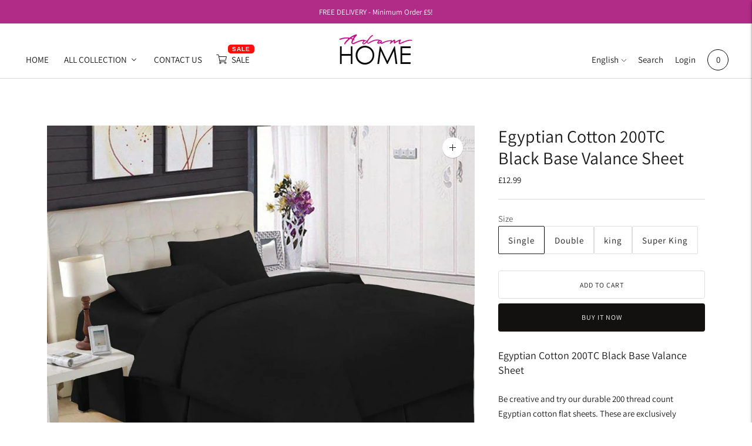

--- FILE ---
content_type: text/html; charset=utf-8
request_url: https://adamhome.co.uk/products/egyptian-cotton-200tc-black-base-valance-sheet
body_size: 32618
content:
<!doctype html>

<!--
      ___                       ___           ___           ___
     /  /\                     /__/\         /  /\         /  /\
    /  /:/_                    \  \:\       /  /:/        /  /::\
   /  /:/ /\  ___     ___       \  \:\     /  /:/        /  /:/\:\
  /  /:/ /:/ /__/\   /  /\  ___  \  \:\   /  /:/  ___   /  /:/  \:\
 /__/:/ /:/  \  \:\ /  /:/ /__/\  \__\:\ /__/:/  /  /\ /__/:/ \__\:\
 \  \:\/:/    \  \:\  /:/  \  \:\ /  /:/ \  \:\ /  /:/ \  \:\ /  /:/
  \  \::/      \  \:\/:/    \  \:\  /:/   \  \:\  /:/   \  \:\  /:/
   \  \:\       \  \::/      \  \:\/:/     \  \:\/:/     \  \:\/:/
    \  \:\       \__\/        \  \::/       \  \::/       \  \::/
     \__\/                     \__\/         \__\/         \__\/

--------------------------------------------------------------------
#  Lorenza v4.2.2
#  Documentation: https://fluorescent.co/help/lorenza/
#  Purchase: https://themes.shopify.com/themes/lorenza
#  A product by Fluorescent: https://fluorescent.co/
--------------------------------------------------------------------

-->

<html class="no-js" lang="en">
<head>
  <meta charset="utf-8">
  <meta http-equiv="X-UA-Compatible" content="IE=edge">
  <meta name="viewport" content="width=device-width,initial-scale=1">
  <meta name="google-site-verification" content="v28hReuhtZWU3jMIsnyhvDSIpc8_cJoOUeWdgrDdCtA" />
  <link rel="canonical" href="https://adamhome.co.uk/products/egyptian-cotton-200tc-black-base-valance-sheet">
  <link rel="preconnect" href="https://cdn.shopify.com" crossorigin>
  
  
   <!-- Global site tag (gtag.js) - Google Analytics -->
<script async src="https://www.googletagmanager.com/gtag/js?id=G-6ZWR6DHZDR"></script>
<script>
  window.dataLayer = window.dataLayer || [];
  function gtag(){dataLayer.push(arguments);}
  gtag('js', new Date());

  gtag('config', 'G-6ZWR6DHZDR');
</script>
  
  
  
  
  
  <!-- Google Tag Manager -->
<script>(function(w,d,s,l,i){w[l]=w[l]||[];w[l].push({'gtm.start':
new Date().getTime(),event:'gtm.js'});var f=d.getElementsByTagName(s)[0],
j=d.createElement(s),dl=l!='dataLayer'?'&l='+l:'';j.async=true;j.src=
'https://www.googletagmanager.com/gtm.js?id='+i+dl;f.parentNode.insertBefore(j,f);
})(window,document,'script','dataLayer','GTM-TGCKS4W');</script>
<!-- End Google Tag Manager --><link rel="preconnect" href="https://fonts.shopifycdn.com" crossorigin><link rel="shortcut icon" href="//adamhome.co.uk/cdn/shop/files/55_32x32.png?v=1646934095" type="image/png"><title>Egyptian Cotton 200TC Black Base Valance Sheet
&ndash; Adam Home</title>

  
    <meta name="description" content="Egyptian Cotton 200TC Black Base Valance Sheet Be creative and try our durable 200 thread count Egyptian cotton flat sheets. These are exclusively available in different colours and sizes so you can get a luxurious and soft bedding without compromising on quality. These Egyptian Cotton sheets are professionally woven u">
  

  





  
  
  
  
  




<meta name="description" content="Egyptian Cotton 200TC Black Base Valance Sheet Be creative and try our durable 200 thread count Egyptian cotton flat sheets. These are exclusively available in different colours and sizes so you can get a luxurious and soft bedding without compromising on quality. These Egyptian Cotton sheets are professionally woven u" />
<meta property="og:url" content="https://adamhome.co.uk/products/egyptian-cotton-200tc-black-base-valance-sheet">
<meta property="og:site_name" content="Adam Home">
<meta property="og:type" content="product">
<meta property="og:title" content="Egyptian Cotton 200TC Black Base Valance Sheet">
<meta property="og:description" content="Egyptian Cotton 200TC Black Base Valance Sheet Be creative and try our durable 200 thread count Egyptian cotton flat sheets. These are exclusively available in different colours and sizes so you can get a luxurious and soft bedding without compromising on quality. These Egyptian Cotton sheets are professionally woven u">
<meta property="og:image" content="http://adamhome.co.uk/cdn/shop/products/Black_200__73801.1512847448_5c056e32-e1fe-4e5b-ab87-81442b6d3357_1024x.jpg?v=1644861231">
<meta property="og:image:secure_url" content="https://adamhome.co.uk/cdn/shop/products/Black_200__73801.1512847448_5c056e32-e1fe-4e5b-ab87-81442b6d3357_1024x.jpg?v=1644861231">
<meta property="og:price:amount" content="12.99">
<meta property="og:price:currency" content="GBP">

<meta name="twitter:title" content="Egyptian Cotton 200TC Black Base Valance Sheet">
<meta name="twitter:description" content="Egyptian Cotton 200TC Black Base Valance Sheet Be creative and try our durable 200 thread count Egyptian cotton flat sheets. These are exclusively available in different colours and sizes so you can get a luxurious and soft bedding without compromising on quality. These Egyptian Cotton sheets are professionally woven u">
<meta name="twitter:card" content="summary_large_image">
<meta name="twitter:image" content="https://adamhome.co.uk/cdn/shop/products/Black_200__73801.1512847448_5c056e32-e1fe-4e5b-ab87-81442b6d3357_1024x.jpg?v=1644861231">
<meta name="twitter:image:width" content="480">
<meta name="twitter:image:height" content="480">


  <script>
  console.log('THEME v4.2.2 by Fluorescent');

  document.documentElement.className = document.documentElement.className.replace('no-js', '');

  window.theme = {
    version: 'v4.2.2',
    moneyFormat: "£{{amount}}",
    strings: {
      name: "Adam Home",
      addToCart: "Add to cart",
      soldOut: "Sold out",
      unavailable: "Unavailable",
      quickCartCheckout: "Go to Checkout",
      collection: {
        filter: "Filter",
        sort: "Sort",
        apply: "Apply",
        show: "Show",
        manual: "Translation missing: en.collections.sort.manual",
        price_ascending: "Translation missing: en.collections.sort.price_ascending",
        price_descending: "Translation missing: en.collections.sort.price_descending",
        title_ascending: "Translation missing: en.collections.sort.title_ascending",
        title_descending: "Translation missing: en.collections.sort.title_descending",
        created_ascending: "Translation missing: en.collections.sort.created_ascending",
        created_descending: "Translation missing: en.collections.sort.created_descending",
        best_selling: "Translation missing: en.collections.sort.best_selling",
      },
      cart: {
        general: {
          currency: "Currency",
          empty: "Your cart is currently empty.",
          quantity_error: "Quantity selected exceeds current stock",
          quantity_error_updated: "Quantity selected exceeds current stock. Your cart has been updated."
        }
      },
      general: {
        menu: {
          logout: "Logout",
          login_register: "Login \/ Register"
        },
        products: {
          recently_viewed: "Recently Viewed",
          no_recently_viewed: "No recently viewed items."
        },
        search: {
          search: "Search",
          no_results: "Try checking your spelling or using different words.",
          placeholder: "Search",
          quick_search: "Quick search",
          quick_search_results: {
            one: "Result",
            other: "Results"
          },
          submit: "Submit"
        }
      },
      products: {
        product: {
          view: "View the full product",
          total_reviews: "reviews",
          write_review: "Write a review",
          share_heading: "Share",
          unavailable: "Unavailable",
          unitPrice: "Unit price",
          unitPriceSeparator: "per",
          sku: "SKU"
        }
      },
      layout: {
        cart: {
          title: "Cart"
        }
      },
      search: {
        headings: {
          articles: "Articles",
          pages: "Pages",
          products: "Products"
        },
        view_all: "View all",
        no_results: "No results were found",
        nothing_found: "Nothing found",
        no_product_results: "No product results for",
        no_page_results: "No page results for",
        no_article_results: "No article results for"
      },
      accessibility: {
        play_video: "Play",
        pause_video: "Pause",
        range_lower: "Lower",
        range_upper: "Upper"
      }
    },
    routes: {
      root: "/",
      cart: {
        base: "/cart",
        add: "/cart/add",
        change: "/cart/change",
        clear: "/cart/clear",
      },
      // Manual routes until Shopify adds support
      products: "/products",
      productRecommendations: "/recommendations/products"
    },
  }

  
</script>

  

<style>
  

  @font-face {
  font-family: Assistant;
  font-weight: 400;
  font-style: normal;
  src: url("//adamhome.co.uk/cdn/fonts/assistant/assistant_n4.9120912a469cad1cc292572851508ca49d12e768.woff2") format("woff2"),
       url("//adamhome.co.uk/cdn/fonts/assistant/assistant_n4.6e9875ce64e0fefcd3f4446b7ec9036b3ddd2985.woff") format("woff");
}

  @font-face {
  font-family: Assistant;
  font-weight: 500;
  font-style: normal;
  src: url("//adamhome.co.uk/cdn/fonts/assistant/assistant_n5.26caedc0c0f332f957d0fb6b24adee050844cce5.woff2") format("woff2"),
       url("//adamhome.co.uk/cdn/fonts/assistant/assistant_n5.d09f0488bf8aadd48534c94ac3f185fbc9ddb168.woff") format("woff");
}

  

  @font-face {
  font-family: Assistant;
  font-weight: 400;
  font-style: normal;
  src: url("//adamhome.co.uk/cdn/fonts/assistant/assistant_n4.9120912a469cad1cc292572851508ca49d12e768.woff2") format("woff2"),
       url("//adamhome.co.uk/cdn/fonts/assistant/assistant_n4.6e9875ce64e0fefcd3f4446b7ec9036b3ddd2985.woff") format("woff");
}

  @font-face {
  font-family: Assistant;
  font-weight: 500;
  font-style: normal;
  src: url("//adamhome.co.uk/cdn/fonts/assistant/assistant_n5.26caedc0c0f332f957d0fb6b24adee050844cce5.woff2") format("woff2"),
       url("//adamhome.co.uk/cdn/fonts/assistant/assistant_n5.d09f0488bf8aadd48534c94ac3f185fbc9ddb168.woff") format("woff");
}

  
  

  
  

  :root {
    --color-accent: #121110;
    --color-text: #1b1b1b;
    --color-text-meta: rgba(27, 27, 27, 0.7);
    --color-button-bg: #f4f4f4;
    --color-button-hover-bg: #e7e7e7;
    --color-button-active-bg: #dbdbdb;
    --color-bg: #ffffff;
    --color-bg-transparent: rgba(255, 255, 255, 0.8);
    --color-bg-contrast: #f2f2f2;
    --color-bg-darker: #f7f7f7;
    --color-background-meta: #f5f5f5;
    --color-border: #dedede;
    --color-border-medium: #c5c5c5;
    --color-border-darker: #b8b8b8;
    --color-border-darkest: #9e9e9e;
    --color-input-text: #606060;
    --color-input-inactive-text: rgba(96, 96, 96, 0.7);
    --color-icon: #9c9c9c;
    --color-icon-darker: #767676;
    --color-icon-darkerest: #5c5c5c;
    --color-primary-button-bg: #121110;
    --color-primary-button-active-bg: #050404;
    --color-secondary-button-text: #1b1b1b;
    --color-sale-badge: #121110;
    --color-sold-out-badge: #1b1b1b;
    --color-success-message: #00730b;
    --color-text-success: #00730b;
    --color-error-message: #dd2200;
    --color-text-error: #dd2200;

    --color-contrast-text: #262626;
    --color-contrast-text-meta: rgba(38, 38, 38, 0.7);
    --color-contrast-bg: #f9f9f9;
    --color-contrast-border: #d6d6d6;
    --color-contrast-border-darker: #b0b0b0;
    --color-contrast-border-darkest: #969696;
    --color-contrast-input-text: #5e5e5e;
    --color-contrast-input-inactive-text: rgba(94, 94, 94, 0.7);
    --color-contrast-icon: #939393;

    --color-header-text: #171717;
    --color-header-bg: #ffffff;
    --color-header-border: #dcdcdc;
    --color-header-border-darken: #c3c3c3;

    --color-footer-text: #ffffff;
    --color-footer-text-meta: rgba(255, 255, 255, 0.7);
    --color-footer-bg: #121110;
    --color-footer-border: #dedede;
    --color-footer-button-bg: #dcdcdc;
    --color-footer-button-bg-lighter: #e9e9e9;
    --color-footer-button-text: #121110;

    --color-navigation-text: #151515;
    --color-navigation-text-meta: rgba(21, 21, 21, 0.7);
    --color-navigation-bg: #ffffff;
    --color-navigation-bg-darker: #f2f2f2;

    --color-drawer-text: #151515;
    --color-drawer-text-meta: rgba(21, 21, 21, 0.7);
    --color-drawer-bg: #ffffff;
    --color-drawer-bg-darker: #f2f2f2;
    --color-drawer-background-meta: #f5f5f5;
    --color-drawer-border: #d6d6d6;
    --color-drawer-border-darker: #b0b0b0;
    --color-drawer-border-darkest: #969696;
    --color-drawer-input-text: #5e5e5e;
    --color-drawer-input-inactive-text: rgba(94, 94, 94, 0.7);
    --color-drawer-icon: #939393;
    --color-drawer-icon-darker: #6d6d6d;

    --color-placeholder-bg: #fafafa;

    --color-bg-overlay: rgba(27, 27, 27, 0.25);

    --font-logo: "system_ui", -apple-system, 'Segoe UI', Roboto, 'Helvetica Neue', 'Noto Sans', 'Liberation Sans', Arial, sans-serif, 'Apple Color Emoji', 'Segoe UI Emoji', 'Segoe UI Symbol', 'Noto Color Emoji';
    --font-logo-weight: 400;
    --font-logo-style: normal;

    --font-heading: Assistant, sans-serif;
    --font-heading-weight: 400;
    --font-heading-style: normal;
    --font-heading-bold-weight: 500;

    --font-body: Assistant, sans-serif;
    --font-body-weight: 400;
    --font-body-style: normal;
    --font-body-bold-weight: 500;

    --font-size-body-extra-small: 12px;
    --font-size-body-small: 13px;
    --font-size-body-base: 15px;
    --font-size-body-large: 17px;
    --font-size-body-extra-large: 20px;

    --font-size-heading-display: 30px;
    --font-size-heading-1: 26px;
    --font-size-heading-1-small: 23px;
    --font-size-heading-2: 19px;
    --font-size-heading-3: 17px;

    --font-size-button: 12px;
    --font-letter-spacing-button: 1px;

    --button-text-transform: uppercase;
    --button-border-radius: 4px;

    --section-vertical-spacing: 40px;
    --section-vertical-spacing-desktop: 80px;
    --section-vertical-spacing-tall: 80px;
    --section-vertical-spacing-tall-desktop: 160px;

    /* Shopify pay specific */
    --payment-terms-background-color: #f5f5f5;
  }
</style>
  <link href="//adamhome.co.uk/cdn/shop/t/4/assets/theme.css?v=147615708902897057281663787180" rel="stylesheet" type="text/css" media="all" />
  <style>
  .accordion__group:after {
    background-color: var(--color-icon);
    -webkit-mask: url(//adamhome.co.uk/cdn/shop/t/4/assets/chevron-down.svg?v=14797827152027912471643502279) 50% 50% no-repeat;
    mask: url(//adamhome.co.uk/cdn/shop/t/4/assets/chevron-down.svg?v=14797827152027912471643502279) 50% 50% no-repeat;
  }
</style>

  
  <script>window.performance && window.performance.mark && window.performance.mark('shopify.content_for_header.start');</script><meta id="shopify-digital-wallet" name="shopify-digital-wallet" content="/56956289076/digital_wallets/dialog">
<link rel="alternate" hreflang="x-default" href="https://adamhome.co.uk/products/egyptian-cotton-200tc-black-base-valance-sheet">
<link rel="alternate" hreflang="en" href="https://adamhome.co.uk/products/egyptian-cotton-200tc-black-base-valance-sheet">
<link rel="alternate" hreflang="ar" href="https://adamhome.co.uk/ar/products/egyptian-cotton-200tc-black-base-valance-sheet">
<link rel="alternate" type="application/json+oembed" href="https://adamhome.co.uk/products/egyptian-cotton-200tc-black-base-valance-sheet.oembed">
<script async="async" src="/checkouts/internal/preloads.js?locale=en-GB"></script>
<script id="shopify-features" type="application/json">{"accessToken":"4be0b289b8fa09524405bc7dafd4531b","betas":["rich-media-storefront-analytics"],"domain":"adamhome.co.uk","predictiveSearch":true,"shopId":56956289076,"locale":"en"}</script>
<script>var Shopify = Shopify || {};
Shopify.shop = "sales-adamhome.myshopify.com";
Shopify.locale = "en";
Shopify.currency = {"active":"GBP","rate":"1.0"};
Shopify.country = "GB";
Shopify.theme = {"name":"Lorenza","id":122871873588,"schema_name":"Lorenza","schema_version":"4.2.2","theme_store_id":798,"role":"main"};
Shopify.theme.handle = "null";
Shopify.theme.style = {"id":null,"handle":null};
Shopify.cdnHost = "adamhome.co.uk/cdn";
Shopify.routes = Shopify.routes || {};
Shopify.routes.root = "/";</script>
<script type="module">!function(o){(o.Shopify=o.Shopify||{}).modules=!0}(window);</script>
<script>!function(o){function n(){var o=[];function n(){o.push(Array.prototype.slice.apply(arguments))}return n.q=o,n}var t=o.Shopify=o.Shopify||{};t.loadFeatures=n(),t.autoloadFeatures=n()}(window);</script>
<script id="shop-js-analytics" type="application/json">{"pageType":"product"}</script>
<script defer="defer" async type="module" src="//adamhome.co.uk/cdn/shopifycloud/shop-js/modules/v2/client.init-shop-cart-sync_IZsNAliE.en.esm.js"></script>
<script defer="defer" async type="module" src="//adamhome.co.uk/cdn/shopifycloud/shop-js/modules/v2/chunk.common_0OUaOowp.esm.js"></script>
<script type="module">
  await import("//adamhome.co.uk/cdn/shopifycloud/shop-js/modules/v2/client.init-shop-cart-sync_IZsNAliE.en.esm.js");
await import("//adamhome.co.uk/cdn/shopifycloud/shop-js/modules/v2/chunk.common_0OUaOowp.esm.js");

  window.Shopify.SignInWithShop?.initShopCartSync?.({"fedCMEnabled":true,"windoidEnabled":true});

</script>
<script>(function() {
  var isLoaded = false;
  function asyncLoad() {
    if (isLoaded) return;
    isLoaded = true;
    var urls = ["https:\/\/instafeed.nfcube.com\/cdn\/254c4f376154b278586ffd99b6454419.js?shop=sales-adamhome.myshopify.com","\/\/shopify.privy.com\/widget.js?shop=sales-adamhome.myshopify.com"];
    for (var i = 0; i < urls.length; i++) {
      var s = document.createElement('script');
      s.type = 'text/javascript';
      s.async = true;
      s.src = urls[i];
      var x = document.getElementsByTagName('script')[0];
      x.parentNode.insertBefore(s, x);
    }
  };
  if(window.attachEvent) {
    window.attachEvent('onload', asyncLoad);
  } else {
    window.addEventListener('load', asyncLoad, false);
  }
})();</script>
<script id="__st">var __st={"a":56956289076,"offset":-18000,"reqid":"b0c7fadb-f54c-4b76-be30-807579c0f86a-1768355481","pageurl":"adamhome.co.uk\/products\/egyptian-cotton-200tc-black-base-valance-sheet","u":"ecdd0034dbe5","p":"product","rtyp":"product","rid":6690906865716};</script>
<script>window.ShopifyPaypalV4VisibilityTracking = true;</script>
<script id="captcha-bootstrap">!function(){'use strict';const t='contact',e='account',n='new_comment',o=[[t,t],['blogs',n],['comments',n],[t,'customer']],c=[[e,'customer_login'],[e,'guest_login'],[e,'recover_customer_password'],[e,'create_customer']],r=t=>t.map((([t,e])=>`form[action*='/${t}']:not([data-nocaptcha='true']) input[name='form_type'][value='${e}']`)).join(','),a=t=>()=>t?[...document.querySelectorAll(t)].map((t=>t.form)):[];function s(){const t=[...o],e=r(t);return a(e)}const i='password',u='form_key',d=['recaptcha-v3-token','g-recaptcha-response','h-captcha-response',i],f=()=>{try{return window.sessionStorage}catch{return}},m='__shopify_v',_=t=>t.elements[u];function p(t,e,n=!1){try{const o=window.sessionStorage,c=JSON.parse(o.getItem(e)),{data:r}=function(t){const{data:e,action:n}=t;return t[m]||n?{data:e,action:n}:{data:t,action:n}}(c);for(const[e,n]of Object.entries(r))t.elements[e]&&(t.elements[e].value=n);n&&o.removeItem(e)}catch(o){console.error('form repopulation failed',{error:o})}}const l='form_type',E='cptcha';function T(t){t.dataset[E]=!0}const w=window,h=w.document,L='Shopify',v='ce_forms',y='captcha';let A=!1;((t,e)=>{const n=(g='f06e6c50-85a8-45c8-87d0-21a2b65856fe',I='https://cdn.shopify.com/shopifycloud/storefront-forms-hcaptcha/ce_storefront_forms_captcha_hcaptcha.v1.5.2.iife.js',D={infoText:'Protected by hCaptcha',privacyText:'Privacy',termsText:'Terms'},(t,e,n)=>{const o=w[L][v],c=o.bindForm;if(c)return c(t,g,e,D).then(n);var r;o.q.push([[t,g,e,D],n]),r=I,A||(h.body.append(Object.assign(h.createElement('script'),{id:'captcha-provider',async:!0,src:r})),A=!0)});var g,I,D;w[L]=w[L]||{},w[L][v]=w[L][v]||{},w[L][v].q=[],w[L][y]=w[L][y]||{},w[L][y].protect=function(t,e){n(t,void 0,e),T(t)},Object.freeze(w[L][y]),function(t,e,n,w,h,L){const[v,y,A,g]=function(t,e,n){const i=e?o:[],u=t?c:[],d=[...i,...u],f=r(d),m=r(i),_=r(d.filter((([t,e])=>n.includes(e))));return[a(f),a(m),a(_),s()]}(w,h,L),I=t=>{const e=t.target;return e instanceof HTMLFormElement?e:e&&e.form},D=t=>v().includes(t);t.addEventListener('submit',(t=>{const e=I(t);if(!e)return;const n=D(e)&&!e.dataset.hcaptchaBound&&!e.dataset.recaptchaBound,o=_(e),c=g().includes(e)&&(!o||!o.value);(n||c)&&t.preventDefault(),c&&!n&&(function(t){try{if(!f())return;!function(t){const e=f();if(!e)return;const n=_(t);if(!n)return;const o=n.value;o&&e.removeItem(o)}(t);const e=Array.from(Array(32),(()=>Math.random().toString(36)[2])).join('');!function(t,e){_(t)||t.append(Object.assign(document.createElement('input'),{type:'hidden',name:u})),t.elements[u].value=e}(t,e),function(t,e){const n=f();if(!n)return;const o=[...t.querySelectorAll(`input[type='${i}']`)].map((({name:t})=>t)),c=[...d,...o],r={};for(const[a,s]of new FormData(t).entries())c.includes(a)||(r[a]=s);n.setItem(e,JSON.stringify({[m]:1,action:t.action,data:r}))}(t,e)}catch(e){console.error('failed to persist form',e)}}(e),e.submit())}));const S=(t,e)=>{t&&!t.dataset[E]&&(n(t,e.some((e=>e===t))),T(t))};for(const o of['focusin','change'])t.addEventListener(o,(t=>{const e=I(t);D(e)&&S(e,y())}));const B=e.get('form_key'),M=e.get(l),P=B&&M;t.addEventListener('DOMContentLoaded',(()=>{const t=y();if(P)for(const e of t)e.elements[l].value===M&&p(e,B);[...new Set([...A(),...v().filter((t=>'true'===t.dataset.shopifyCaptcha))])].forEach((e=>S(e,t)))}))}(h,new URLSearchParams(w.location.search),n,t,e,['guest_login'])})(!0,!0)}();</script>
<script integrity="sha256-4kQ18oKyAcykRKYeNunJcIwy7WH5gtpwJnB7kiuLZ1E=" data-source-attribution="shopify.loadfeatures" defer="defer" src="//adamhome.co.uk/cdn/shopifycloud/storefront/assets/storefront/load_feature-a0a9edcb.js" crossorigin="anonymous"></script>
<script data-source-attribution="shopify.dynamic_checkout.dynamic.init">var Shopify=Shopify||{};Shopify.PaymentButton=Shopify.PaymentButton||{isStorefrontPortableWallets:!0,init:function(){window.Shopify.PaymentButton.init=function(){};var t=document.createElement("script");t.src="https://adamhome.co.uk/cdn/shopifycloud/portable-wallets/latest/portable-wallets.en.js",t.type="module",document.head.appendChild(t)}};
</script>
<script data-source-attribution="shopify.dynamic_checkout.buyer_consent">
  function portableWalletsHideBuyerConsent(e){var t=document.getElementById("shopify-buyer-consent"),n=document.getElementById("shopify-subscription-policy-button");t&&n&&(t.classList.add("hidden"),t.setAttribute("aria-hidden","true"),n.removeEventListener("click",e))}function portableWalletsShowBuyerConsent(e){var t=document.getElementById("shopify-buyer-consent"),n=document.getElementById("shopify-subscription-policy-button");t&&n&&(t.classList.remove("hidden"),t.removeAttribute("aria-hidden"),n.addEventListener("click",e))}window.Shopify?.PaymentButton&&(window.Shopify.PaymentButton.hideBuyerConsent=portableWalletsHideBuyerConsent,window.Shopify.PaymentButton.showBuyerConsent=portableWalletsShowBuyerConsent);
</script>
<script>
  function portableWalletsCleanup(e){e&&e.src&&console.error("Failed to load portable wallets script "+e.src);var t=document.querySelectorAll("shopify-accelerated-checkout .shopify-payment-button__skeleton, shopify-accelerated-checkout-cart .wallet-cart-button__skeleton"),e=document.getElementById("shopify-buyer-consent");for(let e=0;e<t.length;e++)t[e].remove();e&&e.remove()}function portableWalletsNotLoadedAsModule(e){e instanceof ErrorEvent&&"string"==typeof e.message&&e.message.includes("import.meta")&&"string"==typeof e.filename&&e.filename.includes("portable-wallets")&&(window.removeEventListener("error",portableWalletsNotLoadedAsModule),window.Shopify.PaymentButton.failedToLoad=e,"loading"===document.readyState?document.addEventListener("DOMContentLoaded",window.Shopify.PaymentButton.init):window.Shopify.PaymentButton.init())}window.addEventListener("error",portableWalletsNotLoadedAsModule);
</script>

<script type="module" src="https://adamhome.co.uk/cdn/shopifycloud/portable-wallets/latest/portable-wallets.en.js" onError="portableWalletsCleanup(this)" crossorigin="anonymous"></script>
<script nomodule>
  document.addEventListener("DOMContentLoaded", portableWalletsCleanup);
</script>

<link id="shopify-accelerated-checkout-styles" rel="stylesheet" media="screen" href="https://adamhome.co.uk/cdn/shopifycloud/portable-wallets/latest/accelerated-checkout-backwards-compat.css" crossorigin="anonymous">
<style id="shopify-accelerated-checkout-cart">
        #shopify-buyer-consent {
  margin-top: 1em;
  display: inline-block;
  width: 100%;
}

#shopify-buyer-consent.hidden {
  display: none;
}

#shopify-subscription-policy-button {
  background: none;
  border: none;
  padding: 0;
  text-decoration: underline;
  font-size: inherit;
  cursor: pointer;
}

#shopify-subscription-policy-button::before {
  box-shadow: none;
}

      </style>

<script>window.performance && window.performance.mark && window.performance.mark('shopify.content_for_header.end');</script>
  
  <!-- Global site tag (gtag.js) - Google Ads: 10954341924 -->
<script async src="https://www.googletagmanager.com/gtag/js?id=AW-10954341924"></script>
<script>
  window.dataLayer = window.dataLayer || [];
  function gtag(){dataLayer.push(arguments);}
  gtag('js', new Date());

  gtag('config', 'AW-10954341924');
</script>
  <meta name="p:domain_verify" content="922edf78cadcdd13ce95b862db10b370"/>

<!-- BEGIN app block: shopify://apps/buddha-mega-menu-navigation/blocks/megamenu/dbb4ce56-bf86-4830-9b3d-16efbef51c6f -->
<script>
        var productImageAndPrice = [],
            collectionImages = [],
            articleImages = [],
            mmLivIcons = true,
            mmFlipClock = false,
            mmFixesUseJquery = false,
            mmNumMMI = 4,
            mmSchemaTranslation = {"menuStrings":{"ar":{"Home":"\u0627\u0644\u0635\u0641\u062d\u0629 \u0627\u0644\u0631\u0626\u064a\u0633\u064a\u0629","All Collection":"\u0643\u0644 \u0645\u062c\u0645\u0648\u0639\u0629","DUVET COVERS":"\u0623\u063a\u0637\u064a\u0629 \u0644\u062d\u0627\u0641","3D PRINTED":"3D \u0645\u0637\u0628\u0648\u0639\u0629","PLAIN DYED":"\u0645\u0635\u0628\u0648\u063a \u0639\u0627\u062f\u064a","MICROFIBRE DUVET SETS":"\u0623\u0637\u0642\u0645 \u0627\u0644\u0644\u062d\u0627\u0641 \u0627\u0644\u0645\u0635\u0646\u0648\u0639\u0629 \u0645\u0646 \u0627\u0644\u0623\u0644\u064a\u0627\u0641 \u0627\u0644\u062f\u0642\u064a\u0642\u0629","REVERSIBLE":"\u062a\u0641\u0631\u064a\u063a","100% COTTON DUVET COVERS":"\u0623\u063a\u0637\u064a\u0629 \u0623\u0644\u062d\u0641\u0629 \u0642\u0637\u0646\u064a\u0629 100\u066a","SATIN STRIPE DUVET COVERS":"\u0623\u063a\u0637\u064a\u0629 \u0644\u062d\u0627\u0641 \u0645\u0646 \u0627\u0644\u0633\u0627\u062a\u0627\u0646","HOTEL QUALITY DUVET COVERS":"\u0623\u063a\u0637\u064a\u0629 \u0623\u0644\u062d\u0641\u0629 \u0630\u0627\u062a \u062c\u0648\u062f\u0629 \u0639\u0627\u0644\u064a\u0629 \u0644\u0644\u0641\u0646\u0627\u062f\u0642","BED LINEN":"\u0623\u063a\u0637\u064a\u0629 \u0627\u0644\u0633\u0631\u064a\u0631","VALANCE SHEETS":"\u0635\u062d\u0627\u0626\u0641 VALANCE","FLAT SHEETS":"\u0627\u0648\u0631\u0627\u0642 \u0645\u0633\u0637\u062d\u0629","EGYPTIAN COTTON COLLECTION":"\u0645\u062c\u0645\u0648\u0639\u0629 \u0627\u0644\u0642\u0637\u0646 \u0627\u0644\u0645\u0635\u0631\u064a","DUVETS":"\u0623\u0644\u062d\u0641\u0629","POLYCOTTON DUVETS":"\u0623\u0644\u062d\u0641\u0629 \u0628\u0648\u0644\u064a \u0642\u0637\u0646","WINTER DUVET":"\u062f\u0648\u0641\u064a\u062a \u0634\u062a\u0648\u064a","TOWELS":"\u0627\u0644\u0645\u0646\u0627\u0634\u0641","BATHROOM TOWELS":"\u0645\u0646\u0627\u0634\u0641 \u0627\u0644\u062d\u0645\u0627\u0645","BEACH TOWELS":"\u0645\u0646\u0627\u0634\u0641 \u0627\u0644\u0634\u0627\u0637\u0626","CUSHION INSERT":"\u0625\u062f\u0631\u0627\u062c \u0627\u0644\u0648\u0633\u0627\u062f\u0629","INSERTS":"\u0627\u0644\u0645\u062f\u0627\u062e\u0644\u0648\u0646","CUSHION COVERS":"\u0648\u064a\u063a\u0637\u064a \u0648\u0633\u0627\u062f\u0629","VELVET COLLECTION":"\u0645\u062c\u0645\u0648\u0639\u0629 \u0627\u0644\u0645\u062e\u0645\u0644\u064a\u0629","CHRISTMAS COLLECTION":"\u0645\u062c\u0645\u0648\u0639\u0629 \u0639\u064a\u062f \u0627\u0644\u0645\u064a\u0644\u0627\u062f","PILLOWS":"\u0627\u0644\u0648\u0633\u0627\u0626\u062f","U-PILLOWS AND CASES":"\u0648\u0633\u0627\u062f\u0627\u062a \u0648\u062d\u0627\u0648\u064a\u0627\u062a \u0639\u0644\u0649 \u0634\u0643\u0644 U","V-PILLOWS AND CASES":"\u0648\u0633\u0627\u062f\u0627\u062a \u0648\u062d\u0627\u0648\u064a\u0627\u062a \u0639\u0644\u0649 \u0634\u0643\u0644 \u062d\u0631\u0641 V","PROTECTORS":"\u062d\u0645\u0627\u0629","MATTRESS TOPPERS":"\u0623\u063a\u0637\u064a\u0629 \u0641\u0631\u0627\u0634","PILLOW PROTECTORS":"\u0648\u0627\u0642\u064a\u0627\u062a \u0627\u0644\u0648\u0633\u0627\u062f\u0629","MATTRESS PROTECTORS":"\u0648\u0627\u0642\u064a\u0627\u062a \u0627\u0644\u0645\u0631\u0627\u062a\u0628","WATERPROOF MATTRESS PROTECTORS":"\u0648\u0627\u0642\u064a\u0627\u062a \u0645\u0631\u062a\u0628\u0629 \u0645\u0642\u0627\u0648\u0645\u0629 \u0644\u0644\u0645\u0627\u0621","Contact Us":"\u0627\u062a\u0635\u0644 \u0628\u0646\u0627"}},"additional":{"ar":{"NEW":"\u0627\u0644\u062c\u062f\u064a\u062f","SALE":"\u062a\u062e\u0641\u064a\u0636 \u0627\u0644\u0633\u0639\u0631","HOT":"\u0627\u0644\u062d\u0627\u0631"},"en":{"NEW":"NEW","SALE":"SALE","HOT":"HOT"}},"enabled":false,"shopLocale":"en"},
            mmMenuStrings =  [] ,
            mmShopLocale = "en",
            mmShopLocaleCollectionsRoute = "/collections",
            mmSchemaDesignJSON = [{"action":"menu-select","value":"force-mega-menu"},{"action":"design","setting":"addtocart_background_color","value":"#050505"},{"action":"design","setting":"vertical_label_background_color_sale","value":"#ff2020"},{"action":"design","setting":"font_family","value":"Default"},{"action":"design","setting":"font_size","value":"13px"},{"action":"design","setting":"text_color","value":"#222222"},{"action":"design","setting":"background_hover_color","value":"#f9f9f9"},{"action":"design","setting":"background_color","value":"#ffffff"},{"action":"design","setting":"price_color","value":"#0da19a"},{"action":"design","setting":"contact_right_btn_text_color","value":"#ffffff"},{"action":"design","setting":"contact_right_btn_bg_color","value":"#3A3A3A"},{"action":"design","setting":"contact_left_bg_color","value":"#3A3A3A"},{"action":"design","setting":"contact_left_alt_color","value":"#CCCCCC"},{"action":"design","setting":"contact_left_text_color","value":"#f1f1f0"},{"action":"design","setting":"addtocart_enable","value":"true"},{"action":"design","setting":"addtocart_text_color","value":"#333333"},{"action":"design","setting":"addtocart_text_hover_color","value":"#ffffff"},{"action":"design","setting":"addtocart_background_hover_color","value":"#0da19a"},{"action":"design","setting":"countdown_color","value":"#ffffff"},{"action":"design","setting":"countdown_background_color","value":"#333333"},{"action":"design","setting":"vertical_font_family","value":"Default"},{"action":"design","setting":"vertical_font_size","value":"13px"},{"action":"design","setting":"vertical_price_color","value":"#ffffff"},{"action":"design","setting":"vertical_contact_right_btn_text_color","value":"#ffffff"},{"action":"design","setting":"vertical_addtocart_enable","value":"true"},{"action":"design","setting":"vertical_addtocart_text_color","value":"#ffffff"},{"action":"design","setting":"vertical_countdown_color","value":"#ffffff"},{"action":"design","setting":"vertical_countdown_background_color","value":"#333333"},{"action":"design","setting":"vertical_addtocart_background_color","value":"#333333"},{"action":"design","setting":"vertical_contact_right_btn_bg_color","value":"#333333"},{"action":"design","setting":"vertical_contact_left_alt_color","value":"#333333"},{"action":"design","setting":"link_hover_color","value":"#a10d89"},{"action":"design","setting":"vertical_background_color","value":"#ffffff"},{"action":"design","setting":"vertical_text_color","value":"#000000"},{"action":"design","setting":"vertical_link_hover_color","value":"#c018ab"},{"action":"design","setting":"label_background_color_sale","value":"#fe0d0d"}],
            mmDomChangeSkipUl = "",
            buddhaMegaMenuShop = "sales-adamhome.myshopify.com",
            mmWireframeCompression = "",
            mmExtensionAssetUrl = "https://cdn.shopify.com/extensions/019abe06-4a3f-7763-88da-170e1b54169b/mega-menu-151/assets/";var bestSellersHTML = '';var newestProductsHTML = '';var buddhaLivIcons={"shoppingcart.svg":"<svg version=\"1.1\" xmlns=\"http:\/\/www.w3.org\/2000\/svg\" xmlns:xlink=\"http:\/\/www.w3.org\/1999\/xlink\" viewBox=\"0 0 60 60\" xml:space=\"preserve\" data-animoptions=\"{'duration':'2.5', 'repeat':'0', 'repeatDelay':'1'}\">\n\t<g class=\"lievo-main\">\n\t\t<g class=\"lievo-filledicon\">\n\t\t\t<g opacity=\"0\" data-animdata=\"\n\t\t\t\t{\n\t\t\t\t\t'steps':[\n\t\t\t\t\t\t{\n\t\t\t\t\t\t\t'duration':'0',\n\t\t\t\t\t\t\t'vars':{\n\t\t\t\t\t\t\t\t'opacity':'1',\n\t\t\t\t\t\t\t\t'repeat':'1',\n\t\t\t\t\t\t\t\t'repeatDelay':'5',\n\t\t\t\t\t\t\t\t'yoyo':'true'\n\t\t\t\t\t\t\t},\n\t\t\t\t\t\t\t'position':'0'\n\t\t\t\t\t\t},\n\t\t\t\t\t\t{\n\t\t\t\t\t\t\t'duration':'1',\n\t\t\t\t\t\t\t'vars':{\n\t\t\t\t\t\t\t\t'x':'+=70'\n\t\t\t\t\t\t\t},\n\t\t\t\t\t\t\t'position':'3.5'\n\t\t\t\t\t\t}\n\t\t\t\t\t]\n\t\t\t\t}\n\t\t\t\">\n\t\t\t\t<rect class=\"lievo-donotdraw\" x=\"21\" y=\"20\" fill=\"#9DD898\" stroke=\"#34495E\" stroke-width=\"2\" stroke-miterlimit=\"10\" width=\"22\" height=\"6\" data-animdata=\"\n\t\t\t\t\t{\n\t\t\t\t\t\t'steps':[\n\t\t\t\t\t\t\t{\n\t\t\t\t\t\t\t\t'duration':'0',\n\t\t\t\t\t\t\t\t'vars':{\n\t\t\t\t\t\t\t\t\t'y':'-=40'\n\t\t\t\t\t\t\t\t},\n\t\t\t\t\t\t\t\t'position':'0'\n\t\t\t\t\t\t\t},\n\t\t\t\t\t\t\t{\n\t\t\t\t\t\t\t\t'duration':'1',\n\t\t\t\t\t\t\t\t'vars':{\n\t\t\t\t\t\t\t\t\t'y':'0',\n\t\t\t\t\t\t\t\t\t'ease':'Power2.easeOut'\n\t\t\t\t\t\t\t\t}\n\t\t\t\t\t\t\t}\n\t\t\t\t\t\t]\n\t\t\t\t\t}\n\t\t\t\t\"\/>\n\t\t\t\t<rect class=\"lievo-donotdraw\" x=\"21\" y=\"15\" fill=\"#AEA8D3\" stroke=\"#34495E\" stroke-width=\"2\" stroke-miterlimit=\"10\" width=\"10\" height=\"10\" data-animdata=\"\n\t\t\t\t\t{\n\t\t\t\t\t\t'steps':[\n\t\t\t\t\t\t\t{\n\t\t\t\t\t\t\t\t'duration':'0',\n\t\t\t\t\t\t\t\t'vars':{\n\t\t\t\t\t\t\t\t\t'y':'-=50'\n\t\t\t\t\t\t\t\t},\n\t\t\t\t\t\t\t\t'position':'0'\n\t\t\t\t\t\t\t},\n\t\t\t\t\t\t\t{\n\t\t\t\t\t\t\t\t'duration':'1',\n\t\t\t\t\t\t\t\t'vars':{\n\t\t\t\t\t\t\t\t\t'y':'0',\n\t\t\t\t\t\t\t\t\t'ease':'Power2.easeOut'\n\t\t\t\t\t\t\t\t},\n\t\t\t\t\t\t\t\t'position':'1'\n\t\t\t\t\t\t\t}\n\t\t\t\t\t\t]\n\t\t\t\t\t}\n\t\t\t\t\"\/>\n\t\t\t\t<path class=\"lievo-donotdraw\" fill=\"#EB9532\" stroke=\"#34495E\" stroke-width=\"2\" stroke-miterlimit=\"10\" d=\"M47,20.59c0,3.59-2.69,4.41-6,4.41s-6-0.82-6-4.41c0-2.85,1.93-5,4.29-5.88c-0.86-0.86-1.71-3.43-1.93-4.29c2.2,0.38,3.96,0.05,7.07,0c-0.27,1.39-0.82,2.87-1.71,4.29C45.06,15.6,47,17.75,47,20.59z\" data-animdata=\"\n\t\t\t\t\t{\n\t\t\t\t\t\t'steps':[\n\t\t\t\t\t\t\t{\n\t\t\t\t\t\t\t\t'duration':'0',\n\t\t\t\t\t\t\t\t'vars':{\n\t\t\t\t\t\t\t\t\t'y':'-=50'\n\t\t\t\t\t\t\t\t},\n\t\t\t\t\t\t\t\t'position':'0'\n\t\t\t\t\t\t\t},\n\t\t\t\t\t\t\t{\n\t\t\t\t\t\t\t\t'duration':'1',\n\t\t\t\t\t\t\t\t'vars':{\n\t\t\t\t\t\t\t\t\t'y':'0',\n\t\t\t\t\t\t\t\t\t'ease':'Power2.easeOut'\n\t\t\t\t\t\t\t\t},\n\t\t\t\t\t\t\t\t'position':'2'\n\t\t\t\t\t\t\t}\n\t\t\t\t\t\t]\n\t\t\t\t\t}\n\t\t\t\t\"\/>\n\t\t\t<\/g>\n\t\t\t<g data-animdata=\"\n\t\t\t\t{\n\t\t\t\t\t'steps':[\n\t\t\t\t\t\t{\n\t\t\t\t\t\t\t'duration':'1',\n\t\t\t\t\t\t\t'vars':{\n\t\t\t\t\t\t\t\t'x':'+=70'\n\t\t\t\t\t\t\t},\n\t\t\t\t\t\t\t'position':'3.5'\n\t\t\t\t\t\t},\n\t\t\t\t\t\t{\n\t\t\t\t\t\t\t'duration':'0',\n\t\t\t\t\t\t\t'vars':{\n\t\t\t\t\t\t\t\t'y':'+=70'\n\t\t\t\t\t\t\t}\n\t\t\t\t\t\t},\n\t\t\t\t\t\t{\n\t\t\t\t\t\t\t'duration':'0',\n\t\t\t\t\t\t\t'vars':{\n\t\t\t\t\t\t\t\t'x':'-=140'\n\t\t\t\t\t\t\t}\n\t\t\t\t\t\t},\n\t\t\t\t\t\t{\n\t\t\t\t\t\t\t'duration':'0',\n\t\t\t\t\t\t\t'vars':{\n\t\t\t\t\t\t\t\t'y':'0'\n\t\t\t\t\t\t\t}\n\t\t\t\t\t\t},\n\t\t\t\t\t\t{\n\t\t\t\t\t\t\t'duration':'1',\n\t\t\t\t\t\t\t'vars':{\n\t\t\t\t\t\t\t\t'x':'0',\n\t\t\t\t\t\t\t\t'ease':'Power2.easeOut'\n\t\t\t\t\t\t\t},\n\t\t\t\t\t\t\t'position':'+=0.5'\n\t\t\t\t\t\t}\n\t\t\t\t\t]\n\t\t\t\t}\n\t\t\t\">\n\t\t\t\t<polyline class=\"lievo-altstroke\" fill=\"#8EFFC1\" stroke=\"#34495E\" stroke-width=\"2\" stroke-linecap=\"square\" stroke-miterlimit=\"10\" points=\"17,19 49,19 45,35 20.5,35\"\/>\n\t\t\t\t<polyline fill=\"none\" stroke=\"#34495E\" stroke-width=\"2\" stroke-linecap=\"round\" stroke-linejoin=\"round\" stroke-miterlimit=\"10\" points=\"7,11 15,11 21,41 44,41\"\/>\n\t\t\t\t<circle fill=\"#336E7B\" stroke=\"#34495E\" stroke-width=\"2\" stroke-linecap=\"square\" stroke-miterlimit=\"10\" cx=\"22\" cy=\"46\" r=\"3\"\/>\n\t\t\t\t<circle fill=\"#336E7B\" stroke=\"#34495E\" stroke-width=\"2\" stroke-linecap=\"square\" stroke-miterlimit=\"10\" cx=\"44\" cy=\"46\" r=\"3\"\/>\n\t\t\t<\/g>\n\t\t<\/g>\n\n\t\t<g class=\"lievo-lineicon\">\n\t\t\t<g opacity=\"0\" data-animdata=\"\n\t\t\t\t{\n\t\t\t\t\t'steps':[\n\t\t\t\t\t\t{\n\t\t\t\t\t\t\t'duration':'0',\n\t\t\t\t\t\t\t'vars':{\n\t\t\t\t\t\t\t\t'opacity':'1',\n\t\t\t\t\t\t\t\t'repeat':'1',\n\t\t\t\t\t\t\t\t'repeatDelay':'5',\n\t\t\t\t\t\t\t\t'yoyo':'true'\n\t\t\t\t\t\t\t},\n\t\t\t\t\t\t\t'position':'0'\n\t\t\t\t\t\t},\n\t\t\t\t\t\t{\n\t\t\t\t\t\t\t'duration':'1',\n\t\t\t\t\t\t\t'vars':{\n\t\t\t\t\t\t\t\t'x':'+=70'\n\t\t\t\t\t\t\t},\n\t\t\t\t\t\t\t'position':'3.5'\n\t\t\t\t\t\t}\n\t\t\t\t\t]\n\t\t\t\t}\n\t\t\t\">\n\t\t\t\t<rect class=\"lievo-donotdraw\" x=\"21\" y=\"27\" fill=\"none\" stroke=\"#34495E\" stroke-width=\"2\" stroke-miterlimit=\"10\" width=\"22\" height=\"6\" data-animdata=\"\n\t\t\t\t\t{\n\t\t\t\t\t\t'steps':[\n\t\t\t\t\t\t\t{\n\t\t\t\t\t\t\t\t'duration':'0',\n\t\t\t\t\t\t\t\t'vars':{\n\t\t\t\t\t\t\t\t\t'y':'-=50'\n\t\t\t\t\t\t\t\t},\n\t\t\t\t\t\t\t\t'position':'0'\n\t\t\t\t\t\t\t},\n\t\t\t\t\t\t\t{\n\t\t\t\t\t\t\t\t'duration':'1',\n\t\t\t\t\t\t\t\t'vars':{\n\t\t\t\t\t\t\t\t\t'y':'0',\n\t\t\t\t\t\t\t\t\t'ease':'Power2.easeOut'\n\t\t\t\t\t\t\t\t}\n\t\t\t\t\t\t\t}\n\t\t\t\t\t\t]\n\t\t\t\t\t}\n\t\t\t\t\"\/>\n\t\t\t\t<rect class=\"lievo-donotdraw\" x=\"21\" y=\"15\" fill=\"none\" stroke=\"#34495E\" stroke-width=\"2\" stroke-miterlimit=\"10\" width=\"10\" height=\"10\" data-animdata=\"\n\t\t\t\t\t{\n\t\t\t\t\t\t'steps':[\n\t\t\t\t\t\t\t{\n\t\t\t\t\t\t\t\t'duration':'0',\n\t\t\t\t\t\t\t\t'vars':{\n\t\t\t\t\t\t\t\t\t'y':'-=50'\n\t\t\t\t\t\t\t\t},\n\t\t\t\t\t\t\t\t'position':'0'\n\t\t\t\t\t\t\t},\n\t\t\t\t\t\t\t{\n\t\t\t\t\t\t\t\t'duration':'1',\n\t\t\t\t\t\t\t\t'vars':{\n\t\t\t\t\t\t\t\t\t'y':'0',\n\t\t\t\t\t\t\t\t\t'ease':'Power2.easeOut'\n\t\t\t\t\t\t\t\t},\n\t\t\t\t\t\t\t\t'position':'1'\n\t\t\t\t\t\t\t}\n\t\t\t\t\t\t]\n\t\t\t\t\t}\n\t\t\t\t\"\/>\n\t\t\t\t<path class=\"lievo-donotdraw\" fill=\"none\" stroke=\"#34495E\" stroke-width=\"2\" stroke-miterlimit=\"10\" d=\"M47,20.59c0,3.59-2.69,4.41-6,4.41s-6-0.82-6-4.41c0-2.85,1.93-5,4.29-5.88c-0.86-0.86-1.71-3.43-1.93-4.29c2.2,0.38,3.96,0.05,7.07,0c-0.27,1.39-0.82,2.87-1.71,4.29C45.06,15.6,47,17.75,47,20.59z\" data-animdata=\"\n\t\t\t\t\t{\n\t\t\t\t\t\t'steps':[\n\t\t\t\t\t\t\t{\n\t\t\t\t\t\t\t\t'duration':'0',\n\t\t\t\t\t\t\t\t'vars':{\n\t\t\t\t\t\t\t\t\t'y':'-=50'\n\t\t\t\t\t\t\t\t},\n\t\t\t\t\t\t\t\t'position':'0'\n\t\t\t\t\t\t\t},\n\t\t\t\t\t\t\t{\n\t\t\t\t\t\t\t\t'duration':'1',\n\t\t\t\t\t\t\t\t'vars':{\n\t\t\t\t\t\t\t\t\t'y':'0',\n\t\t\t\t\t\t\t\t\t'ease':'Power2.easeOut'\n\t\t\t\t\t\t\t\t},\n\t\t\t\t\t\t\t\t'position':'2'\n\t\t\t\t\t\t\t}\n\t\t\t\t\t\t]\n\t\t\t\t\t}\n\t\t\t\t\"\/>\n\t\t\t<\/g>\n\t\t\t<g data-animdata=\"\n\t\t\t\t{\n\t\t\t\t\t'steps':[\n\t\t\t\t\t\t{\n\t\t\t\t\t\t\t'duration':'1',\n\t\t\t\t\t\t\t'vars':{\n\t\t\t\t\t\t\t\t'x':'+=70'\n\t\t\t\t\t\t\t},\n\t\t\t\t\t\t\t'position':'3.5'\n\t\t\t\t\t\t},\n\t\t\t\t\t\t{\n\t\t\t\t\t\t\t'duration':'0',\n\t\t\t\t\t\t\t'vars':{\n\t\t\t\t\t\t\t\t'y':'+=70'\n\t\t\t\t\t\t\t}\n\t\t\t\t\t\t},\n\t\t\t\t\t\t{\n\t\t\t\t\t\t\t'duration':'0',\n\t\t\t\t\t\t\t'vars':{\n\t\t\t\t\t\t\t\t'x':'-=140'\n\t\t\t\t\t\t\t}\n\t\t\t\t\t\t},\n\t\t\t\t\t\t{\n\t\t\t\t\t\t\t'duration':'0',\n\t\t\t\t\t\t\t'vars':{\n\t\t\t\t\t\t\t\t'y':'0'\n\t\t\t\t\t\t\t}\n\t\t\t\t\t\t},\n\t\t\t\t\t\t{\n\t\t\t\t\t\t\t'duration':'1',\n\t\t\t\t\t\t\t'vars':{\n\t\t\t\t\t\t\t\t'x':'0',\n\t\t\t\t\t\t\t\t'ease':'Power2.easeOut'\n\t\t\t\t\t\t\t},\n\t\t\t\t\t\t\t'position':'+=0.5'\n\t\t\t\t\t\t}\n\t\t\t\t\t]\n\t\t\t\t}\n\t\t\t\">\n\t\t\t\t<polyline class=\"lievo-altstroke\" fill=\"none\" stroke=\"#34495E\" stroke-width=\"2\" stroke-linecap=\"square\" stroke-miterlimit=\"10\" points=\"17,19 49,19 45,35 20.5,35\"\/>\n\t\t\t\t<polyline fill=\"none\" stroke=\"#34495E\" stroke-width=\"2\" stroke-linecap=\"round\" stroke-linejoin=\"round\" stroke-miterlimit=\"10\" points=\"7,11 15,11 21,41 44,41\"\/>\n\t\t\t\t<circle fill=\"none\" stroke=\"#34495E\" stroke-width=\"2\" stroke-linecap=\"square\" stroke-miterlimit=\"10\" cx=\"22\" cy=\"46\" r=\"3\"\/>\n\t\t\t\t<circle fill=\"none\" stroke=\"#34495E\" stroke-width=\"2\" stroke-linecap=\"square\" stroke-miterlimit=\"10\" cx=\"44\" cy=\"46\" r=\"3\"\/>\n\t\t\t<\/g>\n\t\t<\/g>\n\n\t\t<g class=\"lievo-solidicon\">\n\t\t\t<g opacity=\"0\" data-animdata=\"\n\t\t\t\t{\n\t\t\t\t\t'steps':[\n\t\t\t\t\t\t{\n\t\t\t\t\t\t\t'duration':'0',\n\t\t\t\t\t\t\t'vars':{\n\t\t\t\t\t\t\t\t'opacity':'1',\n\t\t\t\t\t\t\t\t'repeat':'1',\n\t\t\t\t\t\t\t\t'repeatDelay':'5',\n\t\t\t\t\t\t\t\t'yoyo':'true'\n\t\t\t\t\t\t\t},\n\t\t\t\t\t\t\t'position':'0'\n\t\t\t\t\t\t},\n\t\t\t\t\t\t{\n\t\t\t\t\t\t\t'duration':'1',\n\t\t\t\t\t\t\t'vars':{\n\t\t\t\t\t\t\t\t'x':'+=70'\n\t\t\t\t\t\t\t},\n\t\t\t\t\t\t\t'position':'3.5'\n\t\t\t\t\t\t}\n\t\t\t\t\t]\n\t\t\t\t}\n\t\t\t\">\n\t\t\t\t<rect class=\"lievo-donotdraw\" x=\"21\" y=\"20\" fill=\"#34495E\" stroke=\"#34495E\" stroke-width=\"2\" stroke-miterlimit=\"10\" width=\"22\" height=\"6\" data-animdata=\"\n\t\t\t\t\t{\n\t\t\t\t\t\t'steps':[\n\t\t\t\t\t\t\t{\n\t\t\t\t\t\t\t\t'duration':'0',\n\t\t\t\t\t\t\t\t'vars':{\n\t\t\t\t\t\t\t\t\t'y':'-=40'\n\t\t\t\t\t\t\t\t},\n\t\t\t\t\t\t\t\t'position':'0'\n\t\t\t\t\t\t\t},\n\t\t\t\t\t\t\t{\n\t\t\t\t\t\t\t\t'duration':'1',\n\t\t\t\t\t\t\t\t'vars':{\n\t\t\t\t\t\t\t\t\t'y':'0',\n\t\t\t\t\t\t\t\t\t'ease':'Power2.easeOut'\n\t\t\t\t\t\t\t\t}\n\t\t\t\t\t\t\t}\n\t\t\t\t\t\t]\n\t\t\t\t\t}\n\t\t\t\t\"\/>\n\t\t\t\t<rect class=\"lievo-donotdraw\" x=\"21\" y=\"15\" fill=\"#34495E\" stroke=\"#34495E\" stroke-width=\"2\" stroke-miterlimit=\"10\" width=\"10\" height=\"10\" data-animdata=\"\n\t\t\t\t\t{\n\t\t\t\t\t\t'steps':[\n\t\t\t\t\t\t\t{\n\t\t\t\t\t\t\t\t'duration':'0',\n\t\t\t\t\t\t\t\t'vars':{\n\t\t\t\t\t\t\t\t\t'y':'-=50'\n\t\t\t\t\t\t\t\t},\n\t\t\t\t\t\t\t\t'position':'0'\n\t\t\t\t\t\t\t},\n\t\t\t\t\t\t\t{\n\t\t\t\t\t\t\t\t'duration':'1',\n\t\t\t\t\t\t\t\t'vars':{\n\t\t\t\t\t\t\t\t\t'y':'0',\n\t\t\t\t\t\t\t\t\t'ease':'Power2.easeOut'\n\t\t\t\t\t\t\t\t},\n\t\t\t\t\t\t\t\t'position':'1'\n\t\t\t\t\t\t\t}\n\t\t\t\t\t\t]\n\t\t\t\t\t}\n\t\t\t\t\"\/>\n\t\t\t\t<path class=\"lievo-donotdraw\" fill=\"#34495E\" stroke=\"#34495E\" stroke-width=\"2\" stroke-miterlimit=\"10\" d=\"M47,20.59c0,3.59-2.69,4.41-6,4.41s-6-0.82-6-4.41c0-2.85,1.93-5,4.29-5.88c-0.86-0.86-1.71-3.43-1.93-4.29c2.2,0.38,3.96,0.05,7.07,0c-0.27,1.39-0.82,2.87-1.71,4.29C45.06,15.6,47,17.75,47,20.59z\" data-animdata=\"\n\t\t\t\t\t{\n\t\t\t\t\t\t'steps':[\n\t\t\t\t\t\t\t{\n\t\t\t\t\t\t\t\t'duration':'0',\n\t\t\t\t\t\t\t\t'vars':{\n\t\t\t\t\t\t\t\t\t'y':'-=50'\n\t\t\t\t\t\t\t\t},\n\t\t\t\t\t\t\t\t'position':'0'\n\t\t\t\t\t\t\t},\n\t\t\t\t\t\t\t{\n\t\t\t\t\t\t\t\t'duration':'1',\n\t\t\t\t\t\t\t\t'vars':{\n\t\t\t\t\t\t\t\t\t'y':'0',\n\t\t\t\t\t\t\t\t\t'ease':'Power2.easeOut'\n\t\t\t\t\t\t\t\t},\n\t\t\t\t\t\t\t\t'position':'2'\n\t\t\t\t\t\t\t}\n\t\t\t\t\t\t]\n\t\t\t\t\t}\n\t\t\t\t\"\/>\n\t\t\t<\/g>\n\t\t\t<g data-animdata=\"\n\t\t\t\t{\n\t\t\t\t\t'steps':[\n\t\t\t\t\t\t{\n\t\t\t\t\t\t\t'duration':'1',\n\t\t\t\t\t\t\t'vars':{\n\t\t\t\t\t\t\t\t'x':'+=70'\n\t\t\t\t\t\t\t},\n\t\t\t\t\t\t\t'position':'3.5'\n\t\t\t\t\t\t},\n\t\t\t\t\t\t{\n\t\t\t\t\t\t\t'duration':'0',\n\t\t\t\t\t\t\t'vars':{\n\t\t\t\t\t\t\t\t'y':'+=70'\n\t\t\t\t\t\t\t}\n\t\t\t\t\t\t},\n\t\t\t\t\t\t{\n\t\t\t\t\t\t\t'duration':'0',\n\t\t\t\t\t\t\t'vars':{\n\t\t\t\t\t\t\t\t'x':'-=140'\n\t\t\t\t\t\t\t}\n\t\t\t\t\t\t},\n\t\t\t\t\t\t{\n\t\t\t\t\t\t\t'duration':'0',\n\t\t\t\t\t\t\t'vars':{\n\t\t\t\t\t\t\t\t'y':'0'\n\t\t\t\t\t\t\t}\n\t\t\t\t\t\t},\n\t\t\t\t\t\t{\n\t\t\t\t\t\t\t'duration':'1',\n\t\t\t\t\t\t\t'vars':{\n\t\t\t\t\t\t\t\t'x':'0',\n\t\t\t\t\t\t\t\t'ease':'Power2.easeOut'\n\t\t\t\t\t\t\t},\n\t\t\t\t\t\t\t'position':'+=0.5'\n\t\t\t\t\t\t}\n\t\t\t\t\t]\n\t\t\t\t}\n\t\t\t\">\n\t\t\t\t<polyline fill=\"#34495E\" stroke=\"#34495E\" stroke-width=\"2\" stroke-linecap=\"square\" stroke-miterlimit=\"10\" points=\"17,19 49,19 45,35 20.5,35\"\/>\n\t\t\t\t<polyline fill=\"none\" stroke=\"#34495E\" stroke-width=\"2\" stroke-linecap=\"round\" stroke-linejoin=\"round\" stroke-miterlimit=\"10\" points=\"7,11 15,11 21,41 44,41\"\/>\n\t\t\t\t<circle fill=\"#34495E\" stroke=\"#34495E\" stroke-width=\"2\" stroke-linecap=\"square\" stroke-miterlimit=\"10\" cx=\"22\" cy=\"46\" r=\"3\"\/>\n\t\t\t\t<circle fill=\"#34495E\" stroke=\"#34495E\" stroke-width=\"2\" stroke-linecap=\"square\" stroke-miterlimit=\"10\" cx=\"44\" cy=\"46\" r=\"3\"\/>\n\t\t\t<\/g>\n\t\t<\/g>\n\t<\/g>\n<\/svg>"};/* get link lists api */
        var linkLists={"main-menu" : {"title":"Main menu", "items":["/","/collections","/pages/contact","/collections/sale/sale","/blogs/news",]},"footer" : {"title":"SHOP", "items":["/pages/faq","/pages/contact","/pages/privacy-policy","/pages/terms-condition","/pages/returns-exchanges","/pages/careers",]},"collection" : {"title":"Collection", "items":["/collections/featured-products","/collections/new-products","/collections/bathroom-towels","/collections/bestsellers","/collections/kids",]},"customer-account-main-menu" : {"title":"Customer account main menu", "items":["/","https://shopify.com/56956289076/account/orders?locale=en&amp;region_country=GB",]},};/*ENDPARSE*/

        linkLists["force-mega-menu"]={};linkLists["force-mega-menu"].title="Lorenza Theme - Mega Menu";linkLists["force-mega-menu"].items=[1];

        /* set product prices */productImageAndPrice[6688733134900] = ['//adamhome.co.uk/cdn/shop/products/81fZxvseejL._AC_SL1500___20712.1611266403.jpg?v=1644673458&width=240', 0.9328358208955224, '<span class="mega-menu-price"><span class="money">£16.95</span></span>', 39799125114932, ""];/* get the collection images */collectionImages['266056892468'] = ['//adamhome.co.uk/cdn/shop/collections/LP1A7799-e1532612562918_1512x_6f6361e7-ab20-4d8f-b04c-d95a5f9a04c1.webp?v=1659276332&width=240', 1.4992503748125936];collectionImages['266056990772'] = ['//adamhome.co.uk/cdn/shop/collections/2_3_1512x_a9a8e9dd-427f-44be-99e9-dbfa40dc13e2.webp?v=1659276010&width=240', 1.0];collectionImages['266056925236'] = ['//adamhome.co.uk/cdn/shop/collections/Ultra_Terry_Towel_Waterproof_Mattress_Protector__75934.1518569578_540x_917f7137-3a53-4738-9b58-99d4d2628383.webp?v=1659276184&width=240', 1.4204545454545454];collectionImages['267376951348'] = ['//adamhome.co.uk/cdn/shop/collections/Soft_Microfibre_Mattress_Protector__11015.1518488877_540x_35fe391f-c30a-4f1c-ba11-44d06559e331.webp?v=1659276446&width=240', 1.002004008016032];/* get the article images *//* customer fixes */
        var mmThemeFixesBeforeInit = function(){ document.addEventListener("toggleSubmenu", function (e) { if (typeof e.mmMobileHeight != "undefined"){ var mm = document.querySelector(".drawer-menu__main"); if (mm) { mm.style.height = e.mmMobileHeight +"px"; } } }); }; var mmThemeFixesBefore = function(){ if (selectedMenu=="force-mega-menu" && tempMenuObject.u.matches(".header__nav>.list")) { tempMenuObject.forceMenu = true; tempMenuObject.skipCheck = true; tempMenuObject.liClasses = "nav__item"; tempMenuObject.aClasses = "nav__link"; tempMenuObject.liItems = tempMenuObject.u.children; } if (selectedMenu=="force-mega-menu" && tempMenuObject.u.matches(".drawer-menu__primary-links")) { tempMenuObject.forceMenu = true; tempMenuObject.skipCheck = true; tempMenuObject.liClasses = "drawer-menu__item"; tempMenuObject.aClasses = "drawer-menu__link"; tempMenuObject.liItems = tempMenuObject.u.children; } mmAddStyle(" .header__nav {overflow: visible !important;} ", "themeScript"); }; 
        

        var mmWireframe = {"html" : "<li class=\"buddha-menu-item\" itemId=\"AJjKN\"  ><a data-href=\"/\" href=\"/\" aria-label=\"HOME\" data-no-instant=\"\" onclick=\"mmGoToPage(this, event); return false;\"  ><span class=\"mm-title\">HOME</span></a></li><li class=\"buddha-menu-item\" itemId=\"YMn5f\"  ><a data-href=\"no-link\" href=\"javascript:void(0);\" aria-label=\"ALL COLLECTION\" data-no-instant=\"\" onclick=\"mmGoToPage(this, event); return false;\"  ><span class=\"mm-title\">ALL COLLECTION</span><i class=\"mm-arrow mm-angle-down\" aria-hidden=\"true\"></i><button class=\"toggle-menu-btn\" style=\"display:none;\" title=\"Toggle menu\" onclick=\"return toggleSubmenu(this)\"><span class=\"mm-arrow-icon\"><span class=\"bar-one\"></span><span class=\"bar-two\"></span></span></button></a><ul class=\"mm-submenu tabbed   mm-last-level\"><li  ><a data-href=\"/collections/king-size-duvet-covers\" href=\"/collections/king-size-duvet-covers\" aria-label=\"DUVET COVERS\" data-no-instant=\"\" onclick=\"mmGoToPage(this, event); return false;\"  ><span class=\"mm-title\">DUVET COVERS</span><i class=\"mm-arrow mm-angle-down\" aria-hidden=\"true\"></i><button class=\"toggle-menu-btn\" style=\"display:none;\" title=\"Toggle menu\" onclick=\"return toggleSubmenu(this)\"><span class=\"mm-arrow-icon\"><span class=\"bar-one\"></span><span class=\"bar-two\"></span></span></button></a><ul class=\"mm-submenu simple   mm-last-level\"><li submenu-columns=\"1\" item-type=\"link-list\"  ><div class=\"mega-menu-item-container\"  ><div class=\"mm-list-name\"  ><span onclick=\"mmGoToPage(this); return false;\" data-href=\"#\"  ><span class=\"mm-title\">DUVET COVERS</span></span></div><ul class=\"mm-submenu link-list   mm-last-level\"><li  ><a data-href=\"/collections/3d-printed-duvet-covers\" href=\"/collections/3d-printed-duvet-covers\" aria-label=\"3D PRINTED\" data-no-instant=\"\" onclick=\"mmGoToPage(this, event); return false;\"  ><span class=\"mm-title\">3D PRINTED</span></a></li><li  ><a data-href=\"/collections/plain-dyed-duvet-cover-sets\" href=\"/collections/plain-dyed-duvet-cover-sets\" aria-label=\"PLAIN DYED\" data-no-instant=\"\" onclick=\"mmGoToPage(this, event); return false;\"  ><span class=\"mm-title\">PLAIN DYED</span></a></li><li  ><a data-href=\"/collections/microfibre-duvet-cover-sets\" href=\"/collections/microfibre-duvet-cover-sets\" aria-label=\"MICROFIBRE DUVET SETS\" data-no-instant=\"\" onclick=\"mmGoToPage(this, event); return false;\"  ><span class=\"mm-title\">MICROFIBRE DUVET SETS</span></a></li><li  ><a data-href=\"/collections/reversible-bedding-set\" href=\"/collections/reversible-bedding-set\" aria-label=\"REVERSIBLE\" data-no-instant=\"\" onclick=\"mmGoToPage(this, event); return false;\"  ><span class=\"mm-title\">REVERSIBLE</span></a></li><li  ><a data-href=\"/collections/100-cotton-duvet-covers\" href=\"/collections/100-cotton-duvet-covers\" aria-label=\"100% COTTON DUVET COVERS\" data-no-instant=\"\" onclick=\"mmGoToPage(this, event); return false;\"  ><span class=\"mm-title\">100% COTTON DUVET COVERS</span></a></li><li  ><a data-href=\"/collections/satin-stripe-duvet-covers\" href=\"/collections/satin-stripe-duvet-covers\" aria-label=\"SATIN STRIPE DUVET COVERS\" data-no-instant=\"\" onclick=\"mmGoToPage(this, event); return false;\"  ><span class=\"mm-title\">SATIN STRIPE DUVET COVERS</span></a></li><li  ><a data-href=\"/collections/hotel-quality-duvet-covers\" href=\"/collections/hotel-quality-duvet-covers\" aria-label=\"HOTEL QUALITY DUVET COVERS\" data-no-instant=\"\" onclick=\"mmGoToPage(this, event); return false;\"  ><span class=\"mm-title\">HOTEL QUALITY DUVET COVERS</span></a></li></ul></div></li><li submenu-columns=\"1\" image-type=\"fit-high\" item-type=\"featured-product\" haslabel=\"HOT\"  ><div class=\"mega-menu-item-container\"  ><div class=\"mm-image-container\"  ><div class=\"mm-image\"  ><a data-href=\"/products/black-grey-reversible-bedding-set\" href=\"/products/black-grey-reversible-bedding-set\" aria-label=\"Black & Grey Reversible Complete Set\" data-no-instant=\"\" onclick=\"mmGoToPage(this, event); return false;\"  ><img data-src=\"https://cdn.shopify.com/s/files/1/0569/5628/9076/products/81fZxvseejL._AC_SL1500___20712.1611266403_320x.jpg?v=1644673458\" aspect-ratio=\"0.9328358208955224\" class=\"get-product-image\"  data-id=\"6688733134900\"></a></div><div class=\"mm-label-wrap\"><span class=\"mm-label hot\">HOT</span></div></div><a data-href=\"/products/black-grey-reversible-bedding-set\" href=\"/products/black-grey-reversible-bedding-set\" aria-label=\"Black & Grey Reversible Complete Set\" data-no-instant=\"\" onclick=\"mmGoToPage(this, event); return false;\" class=\"mm-featured-title\"  ><span class=\"mm-title\">Black & Grey Reversible Complete Set</span></a><div class=\"mega-menu-prices get-mega-menu-prices\" data-id=\"6688733134900\"></div><div class=\"mm-add-to-cart\"><div varid=\"\" onclick=\"mmAddToCart(this)\">Add to cart</div></div></div></li><li submenu-columns=\"1\" image-type=\"fit-high\" item-type=\"featured-product\" haslabel=\"HOT\"  ><div class=\"mega-menu-item-container\"  ><div class=\"mm-image-container\"  ><div class=\"mm-image\"  ><a data-href=\"/products/3d-angry-leopard-face-duvet-cover-set\" href=\"/products/3d-angry-leopard-face-duvet-cover-set\" aria-label=\"3D Angry Leopard Face Duvet Cover Set\" data-no-instant=\"\" onclick=\"mmGoToPage(this, event); return false;\"  ><img data-src=\"https://cdn.shopify.com/s/files/1/0569/5628/9076/products/Angy_Leopard__53980.1511013214_320x.jpg?v=1654858791\" aspect-ratio=\"0.9784735812133072\" class=\"get-product-image\"  data-id=\"6696157675572\"></a></div><div class=\"mm-label-wrap\"><span class=\"mm-label hot\">HOT</span></div></div><a data-href=\"/products/3d-angry-leopard-face-duvet-cover-set\" href=\"/products/3d-angry-leopard-face-duvet-cover-set\" aria-label=\"3D Angry Leopard Face Duvet Cover Set\" data-no-instant=\"\" onclick=\"mmGoToPage(this, event); return false;\" class=\"mm-featured-title\"  ><span class=\"mm-title\">3D Angry Leopard Face Duvet Cover Set</span></a><div class=\"mega-menu-prices get-mega-menu-prices\" data-id=\"6696157675572\"></div><div class=\"mm-add-to-cart\"><div varid=\"\" onclick=\"mmAddToCart(this)\">Add to cart</div></div></div></li><li submenu-columns=\"1\" image-type=\"fit-high\" item-type=\"featured-product\"  ><div class=\"mega-menu-item-container\"  ><div class=\"mm-image-container\"  ><div class=\"mm-image\"  ><a data-href=\"/products/3d-birds-duvet-cover-set-charcoal\" href=\"/products/3d-birds-duvet-cover-set-charcoal\" aria-label=\"3D Birds Duvet Cover Set Charcoal\" data-no-instant=\"\" onclick=\"mmGoToPage(this, event); return false;\"  ><img data-src=\"https://cdn.shopify.com/s/files/1/0569/5628/9076/products/Charcoal_Birds__71466.1511634862_320x.jpg?v=1645119495\" aspect-ratio=\"0.7776049766718507\" class=\"get-product-image\"  data-id=\"6694360514612\"></a></div><div class=\"mm-label-wrap\"></div></div><a data-href=\"/products/3d-birds-duvet-cover-set-charcoal\" href=\"/products/3d-birds-duvet-cover-set-charcoal\" aria-label=\"3D Birds Duvet Cover Set Charcoal\" data-no-instant=\"\" onclick=\"mmGoToPage(this, event); return false;\" class=\"mm-featured-title\"  ><span class=\"mm-title\">3D Birds Duvet Cover Set Charcoal</span></a><div class=\"mega-menu-prices get-mega-menu-prices\" data-id=\"6694360514612\"></div><div class=\"mm-add-to-cart\"><div varid=\"\" onclick=\"mmAddToCart(this)\">Add to cart</div></div></div></li></ul></li><li  ><a data-href=\"no-link\" href=\"javascript:void(0);\" aria-label=\"BED LINEN\" data-no-instant=\"\" onclick=\"mmGoToPage(this, event); return false;\"  ><span class=\"mm-title\">BED LINEN</span><i class=\"mm-arrow mm-angle-down\" aria-hidden=\"true\"></i><button class=\"toggle-menu-btn\" style=\"display:none;\" title=\"Toggle menu\" onclick=\"return toggleSubmenu(this)\"><span class=\"mm-arrow-icon\"><span class=\"bar-one\"></span><span class=\"bar-two\"></span></span></button></a><ul class=\"mm-submenu simple   mm-last-level\"><li submenu-columns=\"1\" item-type=\"link-list\"  ><div class=\"mega-menu-item-container\"  ><div class=\"mm-list-name\"  ><span  ><span class=\"mm-title\">BED LINEN</span></span></div><ul class=\"mm-submenu link-list   mm-last-level\"><li  ><a data-href=\"/collections/king-size-valance-sheets\" href=\"/collections/king-size-valance-sheets\" aria-label=\"VALANCE SHEETS\" data-no-instant=\"\" onclick=\"mmGoToPage(this, event); return false;\"  ><span class=\"mm-title\">VALANCE SHEETS</span></a></li><li  ><a data-href=\"/collections/king-size-flat-sheets\" href=\"/collections/king-size-flat-sheets\" aria-label=\"FLAT SHEETS\" data-no-instant=\"\" onclick=\"mmGoToPage(this, event); return false;\"  ><span class=\"mm-title\">FLAT SHEETS</span></a></li><li  ><a data-href=\"/collections/egyptian-cotton-duvet-covers\" href=\"/collections/egyptian-cotton-duvet-covers\" aria-label=\"EGYPTIAN COTTON COLLECTION\" data-no-instant=\"\" onclick=\"mmGoToPage(this, event); return false;\"  ><span class=\"mm-title\">EGYPTIAN COTTON COLLECTION</span></a></li></ul></div></li></ul></li><li  ><a data-href=\"/collections/duvets\" href=\"/collections/duvets\" aria-label=\"DUVETS\" data-no-instant=\"\" onclick=\"mmGoToPage(this, event); return false;\"  ><span class=\"mm-title\">DUVETS</span><i class=\"mm-arrow mm-angle-down\" aria-hidden=\"true\"></i><button class=\"toggle-menu-btn\" style=\"display:none;\" title=\"Toggle menu\" onclick=\"return toggleSubmenu(this)\"><span class=\"mm-arrow-icon\"><span class=\"bar-one\"></span><span class=\"bar-two\"></span></span></button></a><ul class=\"mm-submenu simple   mm-last-level\"><li submenu-columns=\"1\" item-type=\"link-list\"  ><div class=\"mega-menu-item-container\"  ><div class=\"mm-list-name\"  ><span  ><span class=\"mm-title\">DUVETS</span></span></div><ul class=\"mm-submenu link-list   mm-last-level\"><li  ><a data-href=\"/collections/polycotton-duvets\" href=\"/collections/polycotton-duvets\" aria-label=\"POLYCOTTON DUVETS\" data-no-instant=\"\" onclick=\"mmGoToPage(this, event); return false;\"  ><span class=\"mm-title\">POLYCOTTON DUVETS</span></a></li><li  ><a data-href=\"/collections/winter-duvet\" href=\"/collections/winter-duvet\" aria-label=\"WINTER DUVET\" data-no-instant=\"\" onclick=\"mmGoToPage(this, event); return false;\"  ><span class=\"mm-title\">WINTER DUVET</span></a></li></ul></div></li></ul></li><li  ><a data-href=\"/collections/cotton-towel-set\" href=\"/collections/cotton-towel-set\" aria-label=\"TOWELS\" data-no-instant=\"\" onclick=\"mmGoToPage(this, event); return false;\"  ><span class=\"mm-title\">TOWELS</span><i class=\"mm-arrow mm-angle-down\" aria-hidden=\"true\"></i><button class=\"toggle-menu-btn\" style=\"display:none;\" title=\"Toggle menu\" onclick=\"return toggleSubmenu(this)\"><span class=\"mm-arrow-icon\"><span class=\"bar-one\"></span><span class=\"bar-two\"></span></span></button></a><ul class=\"mm-submenu simple   mm-last-level\"><li submenu-columns=\"1\" item-type=\"link-list\"  ><div class=\"mega-menu-item-container\"  ><div class=\"mm-list-name\"  ><span  ><span class=\"mm-title\">TOWELS</span></span></div><ul class=\"mm-submenu link-list   mm-last-level\"><li  ><a data-href=\"/collections/bathroom-towels\" href=\"/collections/bathroom-towels\" aria-label=\"BATHROOM TOWELS\" data-no-instant=\"\" onclick=\"mmGoToPage(this, event); return false;\"  ><span class=\"mm-title\">BATHROOM TOWELS</span></a></li><li  ><a data-href=\"/collections/large-cotton-beach-towels\" href=\"/collections/large-cotton-beach-towels\" aria-label=\"BEACH TOWELS\" data-no-instant=\"\" onclick=\"mmGoToPage(this, event); return false;\"  ><span class=\"mm-title\">BEACH TOWELS</span></a></li></ul></div></li></ul></li><li  ><a data-href=\"/collections/cushion-inserts-and-cushion-fillers\" href=\"/collections/cushion-inserts-and-cushion-fillers\" aria-label=\"CUSHION INSERT\" data-no-instant=\"\" onclick=\"mmGoToPage(this, event); return false;\"  ><span class=\"mm-title\">CUSHION INSERT</span><i class=\"mm-arrow mm-angle-down\" aria-hidden=\"true\"></i><button class=\"toggle-menu-btn\" style=\"display:none;\" title=\"Toggle menu\" onclick=\"return toggleSubmenu(this)\"><span class=\"mm-arrow-icon\"><span class=\"bar-one\"></span><span class=\"bar-two\"></span></span></button></a><ul class=\"mm-submenu simple   mm-last-level\"><li submenu-columns=\"1\" item-type=\"link-list\"  ><div class=\"mega-menu-item-container\"  ><div class=\"mm-list-name\"  ><span  ><span class=\"mm-title\">CUSHION INSERT</span></span></div><ul class=\"mm-submenu link-list   mm-last-level\"><li  ><a data-href=\"/collections/cushion-inserts-and-cushion-fillers\" href=\"/collections/cushion-inserts-and-cushion-fillers\" aria-label=\"INSERTS\" data-no-instant=\"\" onclick=\"mmGoToPage(this, event); return false;\"  ><span class=\"mm-title\">INSERTS</span></a></li></ul></div></li></ul></li><li  ><a data-href=\"no-link\" href=\"javascript:void(0);\" aria-label=\"CUSHION COVERS\" data-no-instant=\"\" onclick=\"mmGoToPage(this, event); return false;\"  ><span class=\"mm-title\">CUSHION COVERS</span><i class=\"mm-arrow mm-angle-down\" aria-hidden=\"true\"></i><button class=\"toggle-menu-btn\" style=\"display:none;\" title=\"Toggle menu\" onclick=\"return toggleSubmenu(this)\"><span class=\"mm-arrow-icon\"><span class=\"bar-one\"></span><span class=\"bar-two\"></span></span></button></a><ul class=\"mm-submenu simple   mm-last-level\"><li submenu-columns=\"1\" item-type=\"link-list\"  ><div class=\"mega-menu-item-container\"  ><div class=\"mm-list-name\"  ><span  ><span class=\"mm-title\">CUSHION COVERS</span></span></div><ul class=\"mm-submenu link-list   mm-last-level\"><li  ><a data-href=\"/collections/velvet-collection\" href=\"/collections/velvet-collection\" aria-label=\"VELVET COLLECTION\" data-no-instant=\"\" onclick=\"mmGoToPage(this, event); return false;\"  ><span class=\"mm-title\">VELVET COLLECTION</span></a></li><li  ><a data-href=\"/collections/christmas-collection\" href=\"/collections/christmas-collection\" aria-label=\"CHRISTMAS COLLECTION\" data-no-instant=\"\" onclick=\"mmGoToPage(this, event); return false;\"  ><span class=\"mm-title\">CHRISTMAS COLLECTION</span></a></li></ul></div></li></ul></li><li  ><a data-href=\"/collections/large-pillows-for-bed\" href=\"/collections/large-pillows-for-bed\" aria-label=\"PILLOWS\" data-no-instant=\"\" onclick=\"mmGoToPage(this, event); return false;\"  ><span class=\"mm-title\">PILLOWS</span><i class=\"mm-arrow mm-angle-down\" aria-hidden=\"true\"></i><button class=\"toggle-menu-btn\" style=\"display:none;\" title=\"Toggle menu\" onclick=\"return toggleSubmenu(this)\"><span class=\"mm-arrow-icon\"><span class=\"bar-one\"></span><span class=\"bar-two\"></span></span></button></a><ul class=\"mm-submenu simple   mm-last-level\"><li submenu-columns=\"1\" item-type=\"link-list\"  ><div class=\"mega-menu-item-container\"  ><div class=\"mm-list-name\"  ><span  ><span class=\"mm-title\">PILLOWS</span></span></div><ul class=\"mm-submenu link-list   mm-last-level\"><li  ><a data-href=\"/collections/u-shaped-pillows-and-cases\" href=\"/collections/u-shaped-pillows-and-cases\" aria-label=\"U-PILLOWS AND CASES\" data-no-instant=\"\" onclick=\"mmGoToPage(this, event); return false;\"  ><span class=\"mm-title\">U-PILLOWS AND CASES</span></a></li><li  ><a data-href=\"/collections/v-shaped-pillows-and-cases\" href=\"/collections/v-shaped-pillows-and-cases\" aria-label=\"V-PILLOWS AND CASES\" data-no-instant=\"\" onclick=\"mmGoToPage(this, event); return false;\"  ><span class=\"mm-title\">V-PILLOWS AND CASES</span></a></li></ul></div></li></ul></li><li  ><a data-href=\"no-link\" href=\"javascript:void(0);\" aria-label=\"PROTECTORS\" data-no-instant=\"\" onclick=\"mmGoToPage(this, event); return false;\"  ><span class=\"mm-title\">PROTECTORS</span><i class=\"mm-arrow mm-angle-down\" aria-hidden=\"true\"></i><button class=\"toggle-menu-btn\" style=\"display:none;\" title=\"Toggle menu\" onclick=\"return toggleSubmenu(this)\"><span class=\"mm-arrow-icon\"><span class=\"bar-one\"></span><span class=\"bar-two\"></span></span></button></a><ul class=\"mm-submenu simple   mm-last-level\"><li submenu-columns=\"1\" item-type=\"link-list-image\"  ><div class=\"mega-menu-item-container\"  ><div class=\"mm-list-name\"  ><span  ><span class=\"mm-title\">PROTECTORS</span></span></div><ul class=\"mm-product-list   mm-last-level\"><li  ><div class=\"mm-list-image\"  ><a data-href=\"/collections/mattress-toppers\" href=\"/collections/mattress-toppers\" aria-label=\"MATTRESS TOPPERS\" data-no-instant=\"\" onclick=\"mmGoToPage(this, event); return false;\"  ><img data-src=\"https://cdn.shopify.com/s/files/1/0569/5628/9076/collections/LP1A7799-e1532612562918_1512x_6f6361e7-ab20-4d8f-b04c-d95a5f9a04c1.webp?v=1659276332\" class=\"get-collection-image\" data-id=\"266056892468\"></a></div><div class=\"mm-list-info\"  ><a data-href=\"/collections/mattress-toppers\" href=\"/collections/mattress-toppers\" aria-label=\"MATTRESS TOPPERS\" data-no-instant=\"\" onclick=\"mmGoToPage(this, event); return false;\" class=\"mm-product-name\"  ><span class=\"mm-title\">MATTRESS TOPPERS</span></a><div class=\"mega-menu-prices get-mega-menu-prices\" data-id=\"266056892468\"></div></div></li><li  ><div class=\"mm-list-image\"  ><a data-href=\"/collections/pillow-protectors\" href=\"/collections/pillow-protectors\" aria-label=\"PILLOW PROTECTORS\" data-no-instant=\"\" onclick=\"mmGoToPage(this, event); return false;\"  ><img data-src=\"https://cdn.shopify.com/s/files/1/0569/5628/9076/collections/2_3_1512x_a9a8e9dd-427f-44be-99e9-dbfa40dc13e2.webp?v=1659276010\" class=\"get-collection-image\" data-id=\"266056990772\"></a></div><div class=\"mm-list-info\"  ><a data-href=\"/collections/pillow-protectors\" href=\"/collections/pillow-protectors\" aria-label=\"PILLOW PROTECTORS\" data-no-instant=\"\" onclick=\"mmGoToPage(this, event); return false;\" class=\"mm-product-name\"  ><span class=\"mm-title\">PILLOW PROTECTORS</span></a><div class=\"mega-menu-prices get-mega-menu-prices\" data-id=\"266056990772\"></div></div></li><li  ><div class=\"mm-list-image\"  ><a data-href=\"/collections/mattress-protectors\" href=\"/collections/mattress-protectors\" aria-label=\"MATTRESS PROTECTORS\" data-no-instant=\"\" onclick=\"mmGoToPage(this, event); return false;\"  ><img data-src=\"https://cdn.shopify.com/s/files/1/0569/5628/9076/collections/Ultra_Terry_Towel_Waterproof_Mattress_Protector__75934.1518569578_540x_917f7137-3a53-4738-9b58-99d4d2628383.webp?v=1659276184\" class=\"get-collection-image\" data-id=\"266056925236\"></a></div><div class=\"mm-list-info\"  ><a data-href=\"/collections/mattress-protectors\" href=\"/collections/mattress-protectors\" aria-label=\"MATTRESS PROTECTORS\" data-no-instant=\"\" onclick=\"mmGoToPage(this, event); return false;\" class=\"mm-product-name\"  ><span class=\"mm-title\">MATTRESS PROTECTORS</span></a><div class=\"mega-menu-prices get-mega-menu-prices\" data-id=\"266056925236\"></div></div></li><li  ><div class=\"mm-list-image\"  ><a data-href=\"/collections/waterproof-mattress-protectors\" href=\"/collections/waterproof-mattress-protectors\" aria-label=\"WATERPROOF MATTRESS PROTECTORS\" data-no-instant=\"\" onclick=\"mmGoToPage(this, event); return false;\"  ><img data-src=\"https://cdn.shopify.com/s/files/1/0569/5628/9076/collections/Soft_Microfibre_Mattress_Protector__11015.1518488877_540x_35fe391f-c30a-4f1c-ba11-44d06559e331.webp?v=1659276446\" class=\"get-collection-image\" data-id=\"267376951348\"></a></div><div class=\"mm-list-info\"  ><a data-href=\"/collections/waterproof-mattress-protectors\" href=\"/collections/waterproof-mattress-protectors\" aria-label=\"WATERPROOF MATTRESS PROTECTORS\" data-no-instant=\"\" onclick=\"mmGoToPage(this, event); return false;\" class=\"mm-product-name\"  ><span class=\"mm-title\">WATERPROOF MATTRESS PROTECTORS</span></a><div class=\"mega-menu-prices get-mega-menu-prices\" data-id=\"267376951348\"></div></div></li></ul></div></li></ul></li></ul></li><li class=\"buddha-menu-item\" itemId=\"EJ3x5\"  ><a data-href=\"/pages/contact\" href=\"/pages/contact\" aria-label=\"CONTACT US\" data-no-instant=\"\" onclick=\"mmGoToPage(this, event); return false;\"  ><span class=\"mm-title\">CONTACT US</span></a></li><li class=\"buddha-menu-item\" itemId=\"eFqbx\"  ><a data-href=\"/collections/sale\" href=\"/collections/sale\" aria-label=\"SALE\" data-no-instant=\"\" onclick=\"mmGoToPage(this, event); return false;\"  ><div class=\"mm-icon dynamic\" data-options=\"name:shoppingcart.svg; size:24px; style:lines; morphState:start; strokeColor:#000000; ;eventOn:grandparent\"></div><span class=\"mm-title\">SALE</span><span class=\"mm-label sale\">SALE</span></a></li>" };

        function mmLoadJS(file, async = true) {
            let script = document.createElement("script");
            script.setAttribute("src", file);
            script.setAttribute("data-no-instant", "");
            script.setAttribute("type", "text/javascript");
            script.setAttribute("async", async);
            document.head.appendChild(script);
        }
        function mmLoadCSS(file) {  
            var style = document.createElement('link');
            style.href = file;
            style.type = 'text/css';
            style.rel = 'stylesheet';
            document.head.append(style); 
        }
              
        var mmDisableWhenResIsLowerThan = '';
        var mmLoadResources = (mmDisableWhenResIsLowerThan == '' || mmDisableWhenResIsLowerThan == 0 || (mmDisableWhenResIsLowerThan > 0 && window.innerWidth>=mmDisableWhenResIsLowerThan));
        if (mmLoadResources) {
            /* load resources via js injection */mmLoadJS("https://cdn.shopify.com/extensions/019abe06-4a3f-7763-88da-170e1b54169b/mega-menu-151/assets/LivIconsEvo.bundle.js");
            mmLoadJS("https://cdn.shopify.com/extensions/019abe06-4a3f-7763-88da-170e1b54169b/mega-menu-151/assets/buddha-megamenu.js");
            
            mmLoadCSS("https://cdn.shopify.com/extensions/019abe06-4a3f-7763-88da-170e1b54169b/mega-menu-151/assets/buddha-megamenu2.css");function mmLoadResourcesAtc(){
                    if (document.body) {
                        document.body.insertAdjacentHTML("beforeend", `
                            <div class="mm-atc-popup" style="display:none;">
                                <div class="mm-atc-head"> <span></span> <div onclick="mmAddToCartPopup(\'hide\');"> <svg xmlns="http://www.w3.org/2000/svg" width="12" height="12" viewBox="0 0 24 24"><path d="M23.954 21.03l-9.184-9.095 9.092-9.174-2.832-2.807-9.09 9.179-9.176-9.088-2.81 2.81 9.186 9.105-9.095 9.184 2.81 2.81 9.112-9.192 9.18 9.1z"/></svg></div></div>
                                <div class="mm-atc-product">
                                    <img class="mm-atc-product-image" alt="Add to cart product"/>
                                    <div>
                                        <div class="mm-atc-product-name"> </div>
                                        <div class="mm-atc-product-variant"> </div>
                                    </div>
                                </div>
                                <a href="/cart" class="mm-atc-view-cart"> VIEW CART</a>
                            </div>
                        `);
                    }
                }
                if (document.readyState === "loading") {
                    document.addEventListener("DOMContentLoaded", mmLoadResourcesAtc);
                } else {
                    mmLoadResourcesAtc();
                }}
    </script><!-- HIDE ORIGINAL MENU --><style id="mmHideOriginalMenuStyle"> .header__nav>.list {visibility: hidden !important;} </style>
        <script>
            setTimeout(function(){
                var mmHideStyle  = document.querySelector("#mmHideOriginalMenuStyle");
                if (mmHideStyle) mmHideStyle.parentNode.removeChild(mmHideStyle);
            },10000);
        </script>
<!-- END app block --><!-- BEGIN app block: shopify://apps/cbb-add-to-cart/blocks/app-embed-block/a337a7bb-287b-4555-be68-8840dc3d7881 --><script>
    window.codeblackbelt = window.codeblackbelt || {};
    window.codeblackbelt.shop = window.codeblackbelt.shop || 'sales-adamhome.myshopify.com';
    </script><script src="//cdn.codeblackbelt.com/widgets/collections-add-to-cart/main.min.js?version=2026011320-0500" async></script>
<!-- END app block --><link href="https://monorail-edge.shopifysvc.com" rel="dns-prefetch">
<script>(function(){if ("sendBeacon" in navigator && "performance" in window) {try {var session_token_from_headers = performance.getEntriesByType('navigation')[0].serverTiming.find(x => x.name == '_s').description;} catch {var session_token_from_headers = undefined;}var session_cookie_matches = document.cookie.match(/_shopify_s=([^;]*)/);var session_token_from_cookie = session_cookie_matches && session_cookie_matches.length === 2 ? session_cookie_matches[1] : "";var session_token = session_token_from_headers || session_token_from_cookie || "";function handle_abandonment_event(e) {var entries = performance.getEntries().filter(function(entry) {return /monorail-edge.shopifysvc.com/.test(entry.name);});if (!window.abandonment_tracked && entries.length === 0) {window.abandonment_tracked = true;var currentMs = Date.now();var navigation_start = performance.timing.navigationStart;var payload = {shop_id: 56956289076,url: window.location.href,navigation_start,duration: currentMs - navigation_start,session_token,page_type: "product"};window.navigator.sendBeacon("https://monorail-edge.shopifysvc.com/v1/produce", JSON.stringify({schema_id: "online_store_buyer_site_abandonment/1.1",payload: payload,metadata: {event_created_at_ms: currentMs,event_sent_at_ms: currentMs}}));}}window.addEventListener('pagehide', handle_abandonment_event);}}());</script>
<script id="web-pixels-manager-setup">(function e(e,d,r,n,o){if(void 0===o&&(o={}),!Boolean(null===(a=null===(i=window.Shopify)||void 0===i?void 0:i.analytics)||void 0===a?void 0:a.replayQueue)){var i,a;window.Shopify=window.Shopify||{};var t=window.Shopify;t.analytics=t.analytics||{};var s=t.analytics;s.replayQueue=[],s.publish=function(e,d,r){return s.replayQueue.push([e,d,r]),!0};try{self.performance.mark("wpm:start")}catch(e){}var l=function(){var e={modern:/Edge?\/(1{2}[4-9]|1[2-9]\d|[2-9]\d{2}|\d{4,})\.\d+(\.\d+|)|Firefox\/(1{2}[4-9]|1[2-9]\d|[2-9]\d{2}|\d{4,})\.\d+(\.\d+|)|Chrom(ium|e)\/(9{2}|\d{3,})\.\d+(\.\d+|)|(Maci|X1{2}).+ Version\/(15\.\d+|(1[6-9]|[2-9]\d|\d{3,})\.\d+)([,.]\d+|)( \(\w+\)|)( Mobile\/\w+|) Safari\/|Chrome.+OPR\/(9{2}|\d{3,})\.\d+\.\d+|(CPU[ +]OS|iPhone[ +]OS|CPU[ +]iPhone|CPU IPhone OS|CPU iPad OS)[ +]+(15[._]\d+|(1[6-9]|[2-9]\d|\d{3,})[._]\d+)([._]\d+|)|Android:?[ /-](13[3-9]|1[4-9]\d|[2-9]\d{2}|\d{4,})(\.\d+|)(\.\d+|)|Android.+Firefox\/(13[5-9]|1[4-9]\d|[2-9]\d{2}|\d{4,})\.\d+(\.\d+|)|Android.+Chrom(ium|e)\/(13[3-9]|1[4-9]\d|[2-9]\d{2}|\d{4,})\.\d+(\.\d+|)|SamsungBrowser\/([2-9]\d|\d{3,})\.\d+/,legacy:/Edge?\/(1[6-9]|[2-9]\d|\d{3,})\.\d+(\.\d+|)|Firefox\/(5[4-9]|[6-9]\d|\d{3,})\.\d+(\.\d+|)|Chrom(ium|e)\/(5[1-9]|[6-9]\d|\d{3,})\.\d+(\.\d+|)([\d.]+$|.*Safari\/(?![\d.]+ Edge\/[\d.]+$))|(Maci|X1{2}).+ Version\/(10\.\d+|(1[1-9]|[2-9]\d|\d{3,})\.\d+)([,.]\d+|)( \(\w+\)|)( Mobile\/\w+|) Safari\/|Chrome.+OPR\/(3[89]|[4-9]\d|\d{3,})\.\d+\.\d+|(CPU[ +]OS|iPhone[ +]OS|CPU[ +]iPhone|CPU IPhone OS|CPU iPad OS)[ +]+(10[._]\d+|(1[1-9]|[2-9]\d|\d{3,})[._]\d+)([._]\d+|)|Android:?[ /-](13[3-9]|1[4-9]\d|[2-9]\d{2}|\d{4,})(\.\d+|)(\.\d+|)|Mobile Safari.+OPR\/([89]\d|\d{3,})\.\d+\.\d+|Android.+Firefox\/(13[5-9]|1[4-9]\d|[2-9]\d{2}|\d{4,})\.\d+(\.\d+|)|Android.+Chrom(ium|e)\/(13[3-9]|1[4-9]\d|[2-9]\d{2}|\d{4,})\.\d+(\.\d+|)|Android.+(UC? ?Browser|UCWEB|U3)[ /]?(15\.([5-9]|\d{2,})|(1[6-9]|[2-9]\d|\d{3,})\.\d+)\.\d+|SamsungBrowser\/(5\.\d+|([6-9]|\d{2,})\.\d+)|Android.+MQ{2}Browser\/(14(\.(9|\d{2,})|)|(1[5-9]|[2-9]\d|\d{3,})(\.\d+|))(\.\d+|)|K[Aa][Ii]OS\/(3\.\d+|([4-9]|\d{2,})\.\d+)(\.\d+|)/},d=e.modern,r=e.legacy,n=navigator.userAgent;return n.match(d)?"modern":n.match(r)?"legacy":"unknown"}(),u="modern"===l?"modern":"legacy",c=(null!=n?n:{modern:"",legacy:""})[u],f=function(e){return[e.baseUrl,"/wpm","/b",e.hashVersion,"modern"===e.buildTarget?"m":"l",".js"].join("")}({baseUrl:d,hashVersion:r,buildTarget:u}),m=function(e){var d=e.version,r=e.bundleTarget,n=e.surface,o=e.pageUrl,i=e.monorailEndpoint;return{emit:function(e){var a=e.status,t=e.errorMsg,s=(new Date).getTime(),l=JSON.stringify({metadata:{event_sent_at_ms:s},events:[{schema_id:"web_pixels_manager_load/3.1",payload:{version:d,bundle_target:r,page_url:o,status:a,surface:n,error_msg:t},metadata:{event_created_at_ms:s}}]});if(!i)return console&&console.warn&&console.warn("[Web Pixels Manager] No Monorail endpoint provided, skipping logging."),!1;try{return self.navigator.sendBeacon.bind(self.navigator)(i,l)}catch(e){}var u=new XMLHttpRequest;try{return u.open("POST",i,!0),u.setRequestHeader("Content-Type","text/plain"),u.send(l),!0}catch(e){return console&&console.warn&&console.warn("[Web Pixels Manager] Got an unhandled error while logging to Monorail."),!1}}}}({version:r,bundleTarget:l,surface:e.surface,pageUrl:self.location.href,monorailEndpoint:e.monorailEndpoint});try{o.browserTarget=l,function(e){var d=e.src,r=e.async,n=void 0===r||r,o=e.onload,i=e.onerror,a=e.sri,t=e.scriptDataAttributes,s=void 0===t?{}:t,l=document.createElement("script"),u=document.querySelector("head"),c=document.querySelector("body");if(l.async=n,l.src=d,a&&(l.integrity=a,l.crossOrigin="anonymous"),s)for(var f in s)if(Object.prototype.hasOwnProperty.call(s,f))try{l.dataset[f]=s[f]}catch(e){}if(o&&l.addEventListener("load",o),i&&l.addEventListener("error",i),u)u.appendChild(l);else{if(!c)throw new Error("Did not find a head or body element to append the script");c.appendChild(l)}}({src:f,async:!0,onload:function(){if(!function(){var e,d;return Boolean(null===(d=null===(e=window.Shopify)||void 0===e?void 0:e.analytics)||void 0===d?void 0:d.initialized)}()){var d=window.webPixelsManager.init(e)||void 0;if(d){var r=window.Shopify.analytics;r.replayQueue.forEach((function(e){var r=e[0],n=e[1],o=e[2];d.publishCustomEvent(r,n,o)})),r.replayQueue=[],r.publish=d.publishCustomEvent,r.visitor=d.visitor,r.initialized=!0}}},onerror:function(){return m.emit({status:"failed",errorMsg:"".concat(f," has failed to load")})},sri:function(e){var d=/^sha384-[A-Za-z0-9+/=]+$/;return"string"==typeof e&&d.test(e)}(c)?c:"",scriptDataAttributes:o}),m.emit({status:"loading"})}catch(e){m.emit({status:"failed",errorMsg:(null==e?void 0:e.message)||"Unknown error"})}}})({shopId: 56956289076,storefrontBaseUrl: "https://adamhome.co.uk",extensionsBaseUrl: "https://extensions.shopifycdn.com/cdn/shopifycloud/web-pixels-manager",monorailEndpoint: "https://monorail-edge.shopifysvc.com/unstable/produce_batch",surface: "storefront-renderer",enabledBetaFlags: ["2dca8a86","a0d5f9d2"],webPixelsConfigList: [{"id":"65372212","configuration":"{\"tagID\":\"2614175821972\"}","eventPayloadVersion":"v1","runtimeContext":"STRICT","scriptVersion":"18031546ee651571ed29edbe71a3550b","type":"APP","apiClientId":3009811,"privacyPurposes":["ANALYTICS","MARKETING","SALE_OF_DATA"],"dataSharingAdjustments":{"protectedCustomerApprovalScopes":["read_customer_address","read_customer_email","read_customer_name","read_customer_personal_data","read_customer_phone"]}},{"id":"shopify-app-pixel","configuration":"{}","eventPayloadVersion":"v1","runtimeContext":"STRICT","scriptVersion":"0450","apiClientId":"shopify-pixel","type":"APP","privacyPurposes":["ANALYTICS","MARKETING"]},{"id":"shopify-custom-pixel","eventPayloadVersion":"v1","runtimeContext":"LAX","scriptVersion":"0450","apiClientId":"shopify-pixel","type":"CUSTOM","privacyPurposes":["ANALYTICS","MARKETING"]}],isMerchantRequest: false,initData: {"shop":{"name":"Adam Home","paymentSettings":{"currencyCode":"GBP"},"myshopifyDomain":"sales-adamhome.myshopify.com","countryCode":"GB","storefrontUrl":"https:\/\/adamhome.co.uk"},"customer":null,"cart":null,"checkout":null,"productVariants":[{"price":{"amount":12.99,"currencyCode":"GBP"},"product":{"title":"Egyptian Cotton 200TC Black Base Valance Sheet","vendor":"Adam Home","id":"6690906865716","untranslatedTitle":"Egyptian Cotton 200TC Black Base Valance Sheet","url":"\/products\/egyptian-cotton-200tc-black-base-valance-sheet","type":""},"id":"39806867898420","image":{"src":"\/\/adamhome.co.uk\/cdn\/shop\/products\/Black_200__73801.1512847448_5c056e32-e1fe-4e5b-ab87-81442b6d3357.jpg?v=1644861231"},"sku":"0015568383816","title":"Single","untranslatedTitle":"Single"},{"price":{"amount":17.99,"currencyCode":"GBP"},"product":{"title":"Egyptian Cotton 200TC Black Base Valance Sheet","vendor":"Adam Home","id":"6690906865716","untranslatedTitle":"Egyptian Cotton 200TC Black Base Valance Sheet","url":"\/products\/egyptian-cotton-200tc-black-base-valance-sheet","type":""},"id":"39806867931188","image":{"src":"\/\/adamhome.co.uk\/cdn\/shop\/products\/Black_200__73801.1512847448_5c056e32-e1fe-4e5b-ab87-81442b6d3357.jpg?v=1644861231"},"sku":"0015568383816","title":"Double","untranslatedTitle":"Double"},{"price":{"amount":20.99,"currencyCode":"GBP"},"product":{"title":"Egyptian Cotton 200TC Black Base Valance Sheet","vendor":"Adam Home","id":"6690906865716","untranslatedTitle":"Egyptian Cotton 200TC Black Base Valance Sheet","url":"\/products\/egyptian-cotton-200tc-black-base-valance-sheet","type":""},"id":"39806867963956","image":{"src":"\/\/adamhome.co.uk\/cdn\/shop\/products\/Black_200__73801.1512847448_5c056e32-e1fe-4e5b-ab87-81442b6d3357.jpg?v=1644861231"},"sku":"0015568383816","title":"king","untranslatedTitle":"king"},{"price":{"amount":23.99,"currencyCode":"GBP"},"product":{"title":"Egyptian Cotton 200TC Black Base Valance Sheet","vendor":"Adam Home","id":"6690906865716","untranslatedTitle":"Egyptian Cotton 200TC Black Base Valance Sheet","url":"\/products\/egyptian-cotton-200tc-black-base-valance-sheet","type":""},"id":"39806867996724","image":{"src":"\/\/adamhome.co.uk\/cdn\/shop\/products\/Black_200__73801.1512847448_5c056e32-e1fe-4e5b-ab87-81442b6d3357.jpg?v=1644861231"},"sku":"0015568383816","title":"Super King","untranslatedTitle":"Super King"}],"purchasingCompany":null},},"https://adamhome.co.uk/cdn","7cecd0b6w90c54c6cpe92089d5m57a67346",{"modern":"","legacy":""},{"shopId":"56956289076","storefrontBaseUrl":"https:\/\/adamhome.co.uk","extensionBaseUrl":"https:\/\/extensions.shopifycdn.com\/cdn\/shopifycloud\/web-pixels-manager","surface":"storefront-renderer","enabledBetaFlags":"[\"2dca8a86\", \"a0d5f9d2\"]","isMerchantRequest":"false","hashVersion":"7cecd0b6w90c54c6cpe92089d5m57a67346","publish":"custom","events":"[[\"page_viewed\",{}],[\"product_viewed\",{\"productVariant\":{\"price\":{\"amount\":12.99,\"currencyCode\":\"GBP\"},\"product\":{\"title\":\"Egyptian Cotton 200TC Black Base Valance Sheet\",\"vendor\":\"Adam Home\",\"id\":\"6690906865716\",\"untranslatedTitle\":\"Egyptian Cotton 200TC Black Base Valance Sheet\",\"url\":\"\/products\/egyptian-cotton-200tc-black-base-valance-sheet\",\"type\":\"\"},\"id\":\"39806867898420\",\"image\":{\"src\":\"\/\/adamhome.co.uk\/cdn\/shop\/products\/Black_200__73801.1512847448_5c056e32-e1fe-4e5b-ab87-81442b6d3357.jpg?v=1644861231\"},\"sku\":\"0015568383816\",\"title\":\"Single\",\"untranslatedTitle\":\"Single\"}}]]"});</script><script>
  window.ShopifyAnalytics = window.ShopifyAnalytics || {};
  window.ShopifyAnalytics.meta = window.ShopifyAnalytics.meta || {};
  window.ShopifyAnalytics.meta.currency = 'GBP';
  var meta = {"product":{"id":6690906865716,"gid":"gid:\/\/shopify\/Product\/6690906865716","vendor":"Adam Home","type":"","handle":"egyptian-cotton-200tc-black-base-valance-sheet","variants":[{"id":39806867898420,"price":1299,"name":"Egyptian Cotton 200TC Black Base Valance Sheet - Single","public_title":"Single","sku":"0015568383816"},{"id":39806867931188,"price":1799,"name":"Egyptian Cotton 200TC Black Base Valance Sheet - Double","public_title":"Double","sku":"0015568383816"},{"id":39806867963956,"price":2099,"name":"Egyptian Cotton 200TC Black Base Valance Sheet - king","public_title":"king","sku":"0015568383816"},{"id":39806867996724,"price":2399,"name":"Egyptian Cotton 200TC Black Base Valance Sheet - Super King","public_title":"Super King","sku":"0015568383816"}],"remote":false},"page":{"pageType":"product","resourceType":"product","resourceId":6690906865716,"requestId":"b0c7fadb-f54c-4b76-be30-807579c0f86a-1768355481"}};
  for (var attr in meta) {
    window.ShopifyAnalytics.meta[attr] = meta[attr];
  }
</script>
<script class="analytics">
  (function () {
    var customDocumentWrite = function(content) {
      var jquery = null;

      if (window.jQuery) {
        jquery = window.jQuery;
      } else if (window.Checkout && window.Checkout.$) {
        jquery = window.Checkout.$;
      }

      if (jquery) {
        jquery('body').append(content);
      }
    };

    var hasLoggedConversion = function(token) {
      if (token) {
        return document.cookie.indexOf('loggedConversion=' + token) !== -1;
      }
      return false;
    }

    var setCookieIfConversion = function(token) {
      if (token) {
        var twoMonthsFromNow = new Date(Date.now());
        twoMonthsFromNow.setMonth(twoMonthsFromNow.getMonth() + 2);

        document.cookie = 'loggedConversion=' + token + '; expires=' + twoMonthsFromNow;
      }
    }

    var trekkie = window.ShopifyAnalytics.lib = window.trekkie = window.trekkie || [];
    if (trekkie.integrations) {
      return;
    }
    trekkie.methods = [
      'identify',
      'page',
      'ready',
      'track',
      'trackForm',
      'trackLink'
    ];
    trekkie.factory = function(method) {
      return function() {
        var args = Array.prototype.slice.call(arguments);
        args.unshift(method);
        trekkie.push(args);
        return trekkie;
      };
    };
    for (var i = 0; i < trekkie.methods.length; i++) {
      var key = trekkie.methods[i];
      trekkie[key] = trekkie.factory(key);
    }
    trekkie.load = function(config) {
      trekkie.config = config || {};
      trekkie.config.initialDocumentCookie = document.cookie;
      var first = document.getElementsByTagName('script')[0];
      var script = document.createElement('script');
      script.type = 'text/javascript';
      script.onerror = function(e) {
        var scriptFallback = document.createElement('script');
        scriptFallback.type = 'text/javascript';
        scriptFallback.onerror = function(error) {
                var Monorail = {
      produce: function produce(monorailDomain, schemaId, payload) {
        var currentMs = new Date().getTime();
        var event = {
          schema_id: schemaId,
          payload: payload,
          metadata: {
            event_created_at_ms: currentMs,
            event_sent_at_ms: currentMs
          }
        };
        return Monorail.sendRequest("https://" + monorailDomain + "/v1/produce", JSON.stringify(event));
      },
      sendRequest: function sendRequest(endpointUrl, payload) {
        // Try the sendBeacon API
        if (window && window.navigator && typeof window.navigator.sendBeacon === 'function' && typeof window.Blob === 'function' && !Monorail.isIos12()) {
          var blobData = new window.Blob([payload], {
            type: 'text/plain'
          });

          if (window.navigator.sendBeacon(endpointUrl, blobData)) {
            return true;
          } // sendBeacon was not successful

        } // XHR beacon

        var xhr = new XMLHttpRequest();

        try {
          xhr.open('POST', endpointUrl);
          xhr.setRequestHeader('Content-Type', 'text/plain');
          xhr.send(payload);
        } catch (e) {
          console.log(e);
        }

        return false;
      },
      isIos12: function isIos12() {
        return window.navigator.userAgent.lastIndexOf('iPhone; CPU iPhone OS 12_') !== -1 || window.navigator.userAgent.lastIndexOf('iPad; CPU OS 12_') !== -1;
      }
    };
    Monorail.produce('monorail-edge.shopifysvc.com',
      'trekkie_storefront_load_errors/1.1',
      {shop_id: 56956289076,
      theme_id: 122871873588,
      app_name: "storefront",
      context_url: window.location.href,
      source_url: "//adamhome.co.uk/cdn/s/trekkie.storefront.55c6279c31a6628627b2ba1c5ff367020da294e2.min.js"});

        };
        scriptFallback.async = true;
        scriptFallback.src = '//adamhome.co.uk/cdn/s/trekkie.storefront.55c6279c31a6628627b2ba1c5ff367020da294e2.min.js';
        first.parentNode.insertBefore(scriptFallback, first);
      };
      script.async = true;
      script.src = '//adamhome.co.uk/cdn/s/trekkie.storefront.55c6279c31a6628627b2ba1c5ff367020da294e2.min.js';
      first.parentNode.insertBefore(script, first);
    };
    trekkie.load(
      {"Trekkie":{"appName":"storefront","development":false,"defaultAttributes":{"shopId":56956289076,"isMerchantRequest":null,"themeId":122871873588,"themeCityHash":"8205951214190620458","contentLanguage":"en","currency":"GBP","eventMetadataId":"612bda23-9618-41fb-9aa9-fabab4afeb9c"},"isServerSideCookieWritingEnabled":true,"monorailRegion":"shop_domain","enabledBetaFlags":["65f19447"]},"Session Attribution":{},"S2S":{"facebookCapiEnabled":false,"source":"trekkie-storefront-renderer","apiClientId":580111}}
    );

    var loaded = false;
    trekkie.ready(function() {
      if (loaded) return;
      loaded = true;

      window.ShopifyAnalytics.lib = window.trekkie;

      var originalDocumentWrite = document.write;
      document.write = customDocumentWrite;
      try { window.ShopifyAnalytics.merchantGoogleAnalytics.call(this); } catch(error) {};
      document.write = originalDocumentWrite;

      window.ShopifyAnalytics.lib.page(null,{"pageType":"product","resourceType":"product","resourceId":6690906865716,"requestId":"b0c7fadb-f54c-4b76-be30-807579c0f86a-1768355481","shopifyEmitted":true});

      var match = window.location.pathname.match(/checkouts\/(.+)\/(thank_you|post_purchase)/)
      var token = match? match[1]: undefined;
      if (!hasLoggedConversion(token)) {
        setCookieIfConversion(token);
        window.ShopifyAnalytics.lib.track("Viewed Product",{"currency":"GBP","variantId":39806867898420,"productId":6690906865716,"productGid":"gid:\/\/shopify\/Product\/6690906865716","name":"Egyptian Cotton 200TC Black Base Valance Sheet - Single","price":"12.99","sku":"0015568383816","brand":"Adam Home","variant":"Single","category":"","nonInteraction":true,"remote":false},undefined,undefined,{"shopifyEmitted":true});
      window.ShopifyAnalytics.lib.track("monorail:\/\/trekkie_storefront_viewed_product\/1.1",{"currency":"GBP","variantId":39806867898420,"productId":6690906865716,"productGid":"gid:\/\/shopify\/Product\/6690906865716","name":"Egyptian Cotton 200TC Black Base Valance Sheet - Single","price":"12.99","sku":"0015568383816","brand":"Adam Home","variant":"Single","category":"","nonInteraction":true,"remote":false,"referer":"https:\/\/adamhome.co.uk\/products\/egyptian-cotton-200tc-black-base-valance-sheet"});
      }
    });


        var eventsListenerScript = document.createElement('script');
        eventsListenerScript.async = true;
        eventsListenerScript.src = "//adamhome.co.uk/cdn/shopifycloud/storefront/assets/shop_events_listener-3da45d37.js";
        document.getElementsByTagName('head')[0].appendChild(eventsListenerScript);

})();</script>
<script
  defer
  src="https://adamhome.co.uk/cdn/shopifycloud/perf-kit/shopify-perf-kit-3.0.3.min.js"
  data-application="storefront-renderer"
  data-shop-id="56956289076"
  data-render-region="gcp-us-east1"
  data-page-type="product"
  data-theme-instance-id="122871873588"
  data-theme-name="Lorenza"
  data-theme-version="4.2.2"
  data-monorail-region="shop_domain"
  data-resource-timing-sampling-rate="10"
  data-shs="true"
  data-shs-beacon="true"
  data-shs-export-with-fetch="true"
  data-shs-logs-sample-rate="1"
  data-shs-beacon-endpoint="https://adamhome.co.uk/api/collect"
></script>
</head>

<body
  class="template-product"
  data-zoom-animation-enabled=""
>
  <header class="header-container">
    <div id="shopify-section-announcement-bar" class="shopify-section announcement-bar-section">

<section
  class="announcement-bar-wrapper"
  data-section-id="announcement-bar"
  data-section-type="announcement-bar"
  data-timing="5000"
  
><div class="announcement-bar__nav visually-hidden">
      <button
        type="button"
        class="announcement-bar__button announcement-bar__button-previous"
        aria-label="Move to previous carousel slide"
        data-control="prev"
      >
        Move to previous carousel slide
      </button>
      <button
        class="announcement-bar__button announcement-bar__button-pause"
        data-control="pause"
        aria-label="Pause"
      >
        Pause
      </button>
      <button
        type="button"
        class="announcement-bar__button announcement-bar__button-next"
        aria-label="Move to next carousel slide"
        data-control="next"
      >
        Move to next carousel slide
      </button>
    </div>
    <div class="announcement-bar-slider">
      
        <div
          class="announcement-bar flex items-center justify-center"
          style="
            background-color: #b12c87;
            color: #ffffff;
          "
          data-index="0"
          aria-hidden="true"
          
        >
          <div class="announcement-bar__content">FREE DELIVERY - Minimum Order £5!
</div>
        </div>
      
        <div
          class="announcement-bar flex items-center justify-center"
          style="
            background-color: #121110;
            color: #ffffff;
          "
          data-index="1"
          aria-hidden="false"
          
        >
          <div class="announcement-bar__content">FREE DELIVERY - Minimum Order £5!
</div>
        </div>
      
    </div></section>

</div>
    <div id="shopify-section-header" class="shopify-section header-section">
<script>
  window.theme.quickCartNote = "Your subtotal today is [subtotal]. Shipping and taxes will calculated at checkout.";
</script>

<section
  data-component="header"
  data-section-id="header"
  data-section-type="header"
  class="bg-base  w-100 z-5"
  data-navigation='
    [{
          "active": "false",
          "child_active": "false",
          "current": "false",
          "child_current": "false",
          "levels": "0",
          "links": [],
          "title": "HOME",
          "type": "frontpage_link",
          "url": "/"
        }

        ,
{
          "active": "false",
          "child_active": "false",
          "current": "false",
          "child_current": "false",
          "levels": "2",
          "links": [{
                "active": "false",
                "child_active": "false",
                "current": "false",
                "child_current": "false",
                "levels": "1",

                  "links": [{
                        "active": "false",
                        "child_active": "false",
                        "current": "false",
                        "child_current": "false",
                        "levels": "0",
                        "title": "PLAIN DYED",
                        "type": "collection_link",
                        "url": "/collections/plain-dyed-duvet-cover-sets"
                      }
                      ,
{
                        "active": "false",
                        "child_active": "false",
                        "current": "false",
                        "child_current": "false",
                        "levels": "0",
                        "title": "3D PRINTED ",
                        "type": "collection_link",
                        "url": "/collections/3d-printed-duvet-covers"
                      }
                      ,
{
                        "active": "false",
                        "child_active": "false",
                        "current": "false",
                        "child_current": "false",
                        "levels": "0",
                        "title": "MICROFIBRE DUVET SETS",
                        "type": "collection_link",
                        "url": "/collections/microfibre-duvet-cover-sets"
                      }
                      ,
{
                        "active": "false",
                        "child_active": "false",
                        "current": "false",
                        "child_current": "false",
                        "levels": "0",
                        "title": "REVERSIBLE",
                        "type": "collection_link",
                        "url": "/collections/reversible-bedding-set"
                      }
                      ,
{
                        "active": "false",
                        "child_active": "false",
                        "current": "false",
                        "child_current": "false",
                        "levels": "0",
                        "title": "100% COTTON DUVET COVERS",
                        "type": "collection_link",
                        "url": "/collections/100-cotton-duvet-covers-1"
                      }
                      ,
{
                        "active": "false",
                        "child_active": "false",
                        "current": "false",
                        "child_current": "false",
                        "levels": "0",
                        "title": "SATIN STRIPE DUVET COVERS",
                        "type": "collection_link",
                        "url": "/collections/satin-stripe-duvet-covers"
                      }
                      ,
{
                        "active": "false",
                        "child_active": "false",
                        "current": "false",
                        "child_current": "false",
                        "levels": "0",
                        "title": "HOTEL QUALITY DUVET COVERS",
                        "type": "collection_link",
                        "url": "/collections/hotel-quality-duvet-covers"
                      }
                      
],
                "title": "DUVET COVERS",
                "type": "collection_link",
                "url": "/collections/king-size-duvet-covers"
              }
              ,
{
                "active": "false",
                "child_active": "false",
                "current": "false",
                "child_current": "false",
                "levels": "1",

                  "links": [{
                        "active": "false",
                        "child_active": "false",
                        "current": "false",
                        "child_current": "false",
                        "levels": "0",
                        "title": "VALANCE SHEETS",
                        "type": "collection_link",
                        "url": "/collections/valance-sheets-1"
                      }
                      ,
{
                        "active": "false",
                        "child_active": "false",
                        "current": "false",
                        "child_current": "false",
                        "levels": "0",
                        "title": "FLAT SHEETS",
                        "type": "collection_link",
                        "url": "/collections/king-size-flat-sheets"
                      }
                      ,
{
                        "active": "false",
                        "child_active": "false",
                        "current": "false",
                        "child_current": "false",
                        "levels": "0",
                        "title": "EGYPTIAN COTTON COLLECTION",
                        "type": "collection_link",
                        "url": "/collections/egyptian-cotton-duvet-covers"
                      }
                      
],
                "title": "BED LINEN",
                "type": "collection_link",
                "url": "/collections/king-size-duvet-covers"
              }
              ,
{
                "active": "false",
                "child_active": "false",
                "current": "false",
                "child_current": "false",
                "levels": "1",

                  "links": [{
                        "active": "false",
                        "child_active": "false",
                        "current": "false",
                        "child_current": "false",
                        "levels": "0",
                        "title": "POLYCOTTON DUVETS",
                        "type": "collection_link",
                        "url": "/collections/polycotton-duvets"
                      }
                      ,
{
                        "active": "false",
                        "child_active": "false",
                        "current": "false",
                        "child_current": "false",
                        "levels": "0",
                        "title": "WINTER DUVET",
                        "type": "collection_link",
                        "url": "/collections/winter-duvet"
                      }
                      
],
                "title": "DUVETS",
                "type": "collection_link",
                "url": "/collections/duvets"
              }
              ,
{
                "active": "false",
                "child_active": "false",
                "current": "false",
                "child_current": "false",
                "levels": "1",

                  "links": [{
                        "active": "false",
                        "child_active": "false",
                        "current": "false",
                        "child_current": "false",
                        "levels": "0",
                        "title": "BATHROOM TOWELS",
                        "type": "collection_link",
                        "url": "/collections/bathroom-towels"
                      }
                      ,
{
                        "active": "false",
                        "child_active": "false",
                        "current": "false",
                        "child_current": "false",
                        "levels": "0",
                        "title": "BEACH TOWELS",
                        "type": "collection_link",
                        "url": "/collections/large-cotton-beach-towels"
                      }
                      
],
                "title": "TOWELS",
                "type": "collection_link",
                "url": "/collections/cotton-towel-set"
              }
              ,
{
                "active": "false",
                "child_active": "false",
                "current": "false",
                "child_current": "false",
                "levels": "1",

                  "links": [{
                        "active": "false",
                        "child_active": "false",
                        "current": "false",
                        "child_current": "false",
                        "levels": "0",
                        "title": "INSERTS",
                        "type": "collection_link",
                        "url": "/collections/cushion-inserts-and-cushion-fillers"
                      }
                      
],
                "title": "CUSHION INSERT",
                "type": "http_link",
                "url": "#"
              }
              ,
{
                "active": "false",
                "child_active": "false",
                "current": "false",
                "child_current": "false",
                "levels": "1",

                  "links": [{
                        "active": "false",
                        "child_active": "false",
                        "current": "false",
                        "child_current": "false",
                        "levels": "0",
                        "title": "VELVET COLLECTION",
                        "type": "collection_link",
                        "url": "/collections/velvet-collection"
                      }
                      ,
{
                        "active": "false",
                        "child_active": "false",
                        "current": "false",
                        "child_current": "false",
                        "levels": "0",
                        "title": "CHRISTMAS COLLECTION",
                        "type": "collection_link",
                        "url": "/collections/christmas-collection"
                      }
                      
],
                "title": "CUSHION COVERS",
                "type": "http_link",
                "url": "#"
              }
              ,
{
                "active": "false",
                "child_active": "false",
                "current": "false",
                "child_current": "false",
                "levels": "1",

                  "links": [{
                        "active": "false",
                        "child_active": "false",
                        "current": "false",
                        "child_current": "false",
                        "levels": "0",
                        "title": "U-PILLOWS AND CASES",
                        "type": "collection_link",
                        "url": "/collections/u-shaped-pillows-and-cases"
                      }
                      ,
{
                        "active": "false",
                        "child_active": "false",
                        "current": "false",
                        "child_current": "false",
                        "levels": "0",
                        "title": "V-PILLOWS AND CASES",
                        "type": "collection_link",
                        "url": "/collections/v-shaped-pillows-and-cases"
                      }
                      
],
                "title": "PILLOWS",
                "type": "collection_link",
                "url": "/collections/large-pillows-for-bed"
              }
              ,
{
                "active": "false",
                "child_active": "false",
                "current": "false",
                "child_current": "false",
                "levels": "1",

                  "links": [{
                        "active": "false",
                        "child_active": "false",
                        "current": "false",
                        "child_current": "false",
                        "levels": "0",
                        "title": "MATTRESS TOPPERS",
                        "type": "collection_link",
                        "url": "/collections/mattress-toppers"
                      }
                      ,
{
                        "active": "false",
                        "child_active": "false",
                        "current": "false",
                        "child_current": "false",
                        "levels": "0",
                        "title": "PILLOW PROTECTORS",
                        "type": "collection_link",
                        "url": "/collections/pillow-protectors"
                      }
                      ,
{
                        "active": "false",
                        "child_active": "false",
                        "current": "false",
                        "child_current": "false",
                        "levels": "0",
                        "title": "MATTRESS PROTECTORS",
                        "type": "collection_link",
                        "url": "/collections/mattress-protectors"
                      }
                      ,
{
                        "active": "false",
                        "child_active": "false",
                        "current": "false",
                        "child_current": "false",
                        "levels": "0",
                        "title": "WATERPROOF MATTRESS PROTECTORS",
                        "type": "collection_link",
                        "url": "/collections/waterproof-mattress-protectors"
                      }
                      
],
                "title": "PROTECTORS",
                "type": "http_link",
                "url": "#"
              }
              
],
          "title": "ALL COLLECTION",
          "type": "collections_link",
          "url": "/collections"
        }

        ,
{
          "active": "false",
          "child_active": "false",
          "current": "false",
          "child_current": "false",
          "levels": "0",
          "links": [],
          "title": "CONTACT",
          "type": "page_link",
          "url": "/pages/contact"
        }

        ,
{
          "active": "false",
          "child_active": "false",
          "current": "false",
          "child_current": "false",
          "levels": "0",
          "links": [],
          "title": "SALE",
          "type": "collection_link",
          "url": "/collections/sale/sale"
        }

        ,
{
          "active": "false",
          "child_active": "false",
          "current": "false",
          "child_current": "false",
          "levels": "0",
          "links": [],
          "title": "Blog",
          "type": "blog_link",
          "url": "/blogs/news"
        }

        
]
  '
>
  <div
    id="header"
    class="header  header--default header--alignment-left"
    data-transparent-header="false"
  >
  <div class="header__content">
    <div class="flex justify-between w-100" data-primary-navigation="yes"><nav class="header__nav" role="navigation">
    


<ul
  class="list ma0 pa0 lh-copy  nav  nav--depth-1  "
  
  
>
  

    
    
    

    
    

    

    
    
      <li class="nav__item nav__item-home">
        <a class="nav__link  nav__item-primary" href="/" >HOME</a>
      </li>

    
    
  

    
    
    

    
    

    

    
    
      
<li
        class="nav__item        nav__item-parent        nav__item-id-all-collection        "
        data-navmenu-trigger data-navigation-dropdown-trigger
        
      >
        <a class="nav__link        nav__link-parent                nav__item-primary" href="/collections" aria-expanded="false" aria-controls="header-sub-menu--all-collection">ALL COLLECTION<span class="arrow"><svg xmlns="http://www.w3.org/2000/svg" width="8" height="8">
  <path d="M.286 2.202l3.512 3.512a.286.286 0 0 0 .404 0l3.512-3.512" fill="none" stroke="currentColor" stroke-linecap="round" stroke-linejoin="round" stroke-width=".8"/>
</svg></span></a>

        
        
          


<ul
  class="list ma0 pa0 lh-copy default nav  nav--depth-2  nav__submenu"
  data-nav-submenu
  id="header-sub-menu--all-collection"
>
  

    
    
    

    
    

    

    
    
      
<li
        class="nav__item        nav__item-parent        nav__item-id-duvet-covers        "
        data-navmenu-trigger data-navigation-dropdown-trigger
        
      >
        <a class="nav__link        nav__link-parent                " href="/collections/king-size-duvet-covers" aria-expanded="false" aria-controls="header-sub-menu--all-collection-duvet-covers">DUVET COVERS<span class="arrow"><svg xmlns="http://www.w3.org/2000/svg" width="8" height="8">
  <path d="M.286 2.202l3.512 3.512a.286.286 0 0 0 .404 0l3.512-3.512" fill="none" stroke="currentColor" stroke-linecap="round" stroke-linejoin="round" stroke-width=".8"/>
</svg></span></a>

        
        
          


<ul
  class="list ma0 pa0 lh-copy default nav  nav--depth-3  nav__submenu"
  data-nav-submenu
  id="header-sub-menu--all-collection-duvet-covers"
>
  

    
    
    

    
    

    

    
    
      <li class="nav__item nav__item-plain-dyed">
        <a class="nav__link  " href="/collections/plain-dyed-duvet-cover-sets" >PLAIN DYED</a>
      </li>

    
    
  

    
    
    

    
    

    

    
    
      <li class="nav__item nav__item-3d-printed">
        <a class="nav__link  " href="/collections/3d-printed-duvet-covers" >3D PRINTED </a>
      </li>

    
    
  

    
    
    

    
    

    

    
    
      <li class="nav__item nav__item-microfibre-duvet-sets">
        <a class="nav__link  " href="/collections/microfibre-duvet-cover-sets" >MICROFIBRE DUVET SETS</a>
      </li>

    
    
  

    
    
    

    
    

    

    
    
      <li class="nav__item nav__item-reversible">
        <a class="nav__link  " href="/collections/reversible-bedding-set" >REVERSIBLE</a>
      </li>

    
    
  

    
    
    

    
    

    

    
    
      <li class="nav__item nav__item-100-cotton-duvet-covers">
        <a class="nav__link  " href="/collections/100-cotton-duvet-covers-1" >100% COTTON DUVET COVERS</a>
      </li>

    
    
  

    
    
    

    
    

    

    
    
      <li class="nav__item nav__item-satin-stripe-duvet-covers">
        <a class="nav__link  " href="/collections/satin-stripe-duvet-covers" >SATIN STRIPE DUVET COVERS</a>
      </li>

    
    
  

    
    
    

    
    

    

    
    
      <li class="nav__item nav__item-hotel-quality-duvet-covers">
        <a class="nav__link  " href="/collections/hotel-quality-duvet-covers" >HOTEL QUALITY DUVET COVERS</a>
      </li>

    
    
  
</ul>
        



      </li>
    
  

    
    
    

    
    

    

    
    
      
<li
        class="nav__item        nav__item-parent        nav__item-id-bed-linen        "
        data-navmenu-trigger data-navigation-dropdown-trigger
        
      >
        <a class="nav__link        nav__link-parent                " href="/collections/king-size-duvet-covers" aria-expanded="false" aria-controls="header-sub-menu--all-collection-bed-linen">BED LINEN<span class="arrow"><svg xmlns="http://www.w3.org/2000/svg" width="8" height="8">
  <path d="M.286 2.202l3.512 3.512a.286.286 0 0 0 .404 0l3.512-3.512" fill="none" stroke="currentColor" stroke-linecap="round" stroke-linejoin="round" stroke-width=".8"/>
</svg></span></a>

        
        
          


<ul
  class="list ma0 pa0 lh-copy default nav  nav--depth-3  nav__submenu"
  data-nav-submenu
  id="header-sub-menu--all-collection-bed-linen"
>
  

    
    
    

    
    

    

    
    
      <li class="nav__item nav__item-valance-sheets">
        <a class="nav__link  " href="/collections/valance-sheets-1" >VALANCE SHEETS</a>
      </li>

    
    
  

    
    
    

    
    

    

    
    
      <li class="nav__item nav__item-flat-sheets">
        <a class="nav__link  " href="/collections/king-size-flat-sheets" >FLAT SHEETS</a>
      </li>

    
    
  

    
    
    

    
    

    

    
    
      <li class="nav__item nav__item-egyptian-cotton-collection">
        <a class="nav__link  " href="/collections/egyptian-cotton-duvet-covers" >EGYPTIAN COTTON COLLECTION</a>
      </li>

    
    
  
</ul>
        



      </li>
    
  

    
    
    

    
    

    

    
    
      
<li
        class="nav__item        nav__item-parent        nav__item-id-duvets        "
        data-navmenu-trigger data-navigation-dropdown-trigger
        
      >
        <a class="nav__link        nav__link-parent                " href="/collections/duvets" aria-expanded="false" aria-controls="header-sub-menu--all-collection-duvets">DUVETS<span class="arrow"><svg xmlns="http://www.w3.org/2000/svg" width="8" height="8">
  <path d="M.286 2.202l3.512 3.512a.286.286 0 0 0 .404 0l3.512-3.512" fill="none" stroke="currentColor" stroke-linecap="round" stroke-linejoin="round" stroke-width=".8"/>
</svg></span></a>

        
        
          


<ul
  class="list ma0 pa0 lh-copy default nav  nav--depth-3  nav__submenu"
  data-nav-submenu
  id="header-sub-menu--all-collection-duvets"
>
  

    
    
    

    
    

    

    
    
      <li class="nav__item nav__item-polycotton-duvets">
        <a class="nav__link  " href="/collections/polycotton-duvets" >POLYCOTTON DUVETS</a>
      </li>

    
    
  

    
    
    

    
    

    

    
    
      <li class="nav__item nav__item-winter-duvet">
        <a class="nav__link  " href="/collections/winter-duvet" >WINTER DUVET</a>
      </li>

    
    
  
</ul>
        



      </li>
    
  

    
    
    

    
    

    

    
    
      
<li
        class="nav__item        nav__item-parent        nav__item-id-towels        "
        data-navmenu-trigger data-navigation-dropdown-trigger
        
      >
        <a class="nav__link        nav__link-parent                " href="/collections/cotton-towel-set" aria-expanded="false" aria-controls="header-sub-menu--all-collection-towels">TOWELS<span class="arrow"><svg xmlns="http://www.w3.org/2000/svg" width="8" height="8">
  <path d="M.286 2.202l3.512 3.512a.286.286 0 0 0 .404 0l3.512-3.512" fill="none" stroke="currentColor" stroke-linecap="round" stroke-linejoin="round" stroke-width=".8"/>
</svg></span></a>

        
        
          


<ul
  class="list ma0 pa0 lh-copy default nav  nav--depth-3  nav__submenu"
  data-nav-submenu
  id="header-sub-menu--all-collection-towels"
>
  

    
    
    

    
    

    

    
    
      <li class="nav__item nav__item-bathroom-towels">
        <a class="nav__link  " href="/collections/bathroom-towels" >BATHROOM TOWELS</a>
      </li>

    
    
  

    
    
    

    
    

    

    
    
      <li class="nav__item nav__item-beach-towels">
        <a class="nav__link  " href="/collections/large-cotton-beach-towels" >BEACH TOWELS</a>
      </li>

    
    
  
</ul>
        



      </li>
    
  

    
    
    

    
    

    

    
    
      
<li
        class="nav__item        nav__item-parent        nav__item-id-cushion-insert        "
        data-navmenu-trigger data-navigation-dropdown-trigger
        
      >
        <a class="nav__link        nav__link-parent                " href="#" aria-expanded="false" aria-controls="header-sub-menu--all-collection-cushion-insert">CUSHION INSERT<span class="arrow"><svg xmlns="http://www.w3.org/2000/svg" width="8" height="8">
  <path d="M.286 2.202l3.512 3.512a.286.286 0 0 0 .404 0l3.512-3.512" fill="none" stroke="currentColor" stroke-linecap="round" stroke-linejoin="round" stroke-width=".8"/>
</svg></span></a>

        
        
          


<ul
  class="list ma0 pa0 lh-copy default nav  nav--depth-3  nav__submenu"
  data-nav-submenu
  id="header-sub-menu--all-collection-cushion-insert"
>
  

    
    
    

    
    

    

    
    
      <li class="nav__item nav__item-inserts">
        <a class="nav__link  " href="/collections/cushion-inserts-and-cushion-fillers" >INSERTS</a>
      </li>

    
    
  
</ul>
        



      </li>
    
  

    
    
    

    
    

    

    
    
      
<li
        class="nav__item        nav__item-parent        nav__item-id-cushion-covers        "
        data-navmenu-trigger data-navigation-dropdown-trigger
        
      >
        <a class="nav__link        nav__link-parent                " href="#" aria-expanded="false" aria-controls="header-sub-menu--all-collection-cushion-covers">CUSHION COVERS<span class="arrow"><svg xmlns="http://www.w3.org/2000/svg" width="8" height="8">
  <path d="M.286 2.202l3.512 3.512a.286.286 0 0 0 .404 0l3.512-3.512" fill="none" stroke="currentColor" stroke-linecap="round" stroke-linejoin="round" stroke-width=".8"/>
</svg></span></a>

        
        
          


<ul
  class="list ma0 pa0 lh-copy default nav  nav--depth-3  nav__submenu"
  data-nav-submenu
  id="header-sub-menu--all-collection-cushion-covers"
>
  

    
    
    

    
    

    

    
    
      <li class="nav__item nav__item-velvet-collection">
        <a class="nav__link  " href="/collections/velvet-collection" >VELVET COLLECTION</a>
      </li>

    
    
  

    
    
    

    
    

    

    
    
      <li class="nav__item nav__item-christmas-collection">
        <a class="nav__link  " href="/collections/christmas-collection" >CHRISTMAS COLLECTION</a>
      </li>

    
    
  
</ul>
        



      </li>
    
  

    
    
    

    
    

    

    
    
      
<li
        class="nav__item        nav__item-parent        nav__item-id-pillows        "
        data-navmenu-trigger data-navigation-dropdown-trigger
        
      >
        <a class="nav__link        nav__link-parent                " href="/collections/large-pillows-for-bed" aria-expanded="false" aria-controls="header-sub-menu--all-collection-pillows">PILLOWS<span class="arrow"><svg xmlns="http://www.w3.org/2000/svg" width="8" height="8">
  <path d="M.286 2.202l3.512 3.512a.286.286 0 0 0 .404 0l3.512-3.512" fill="none" stroke="currentColor" stroke-linecap="round" stroke-linejoin="round" stroke-width=".8"/>
</svg></span></a>

        
        
          


<ul
  class="list ma0 pa0 lh-copy default nav  nav--depth-3  nav__submenu"
  data-nav-submenu
  id="header-sub-menu--all-collection-pillows"
>
  

    
    
    

    
    

    

    
    
      <li class="nav__item nav__item-u-pillows-and-cases">
        <a class="nav__link  " href="/collections/u-shaped-pillows-and-cases" >U-PILLOWS AND CASES</a>
      </li>

    
    
  

    
    
    

    
    

    

    
    
      <li class="nav__item nav__item-v-pillows-and-cases">
        <a class="nav__link  " href="/collections/v-shaped-pillows-and-cases" >V-PILLOWS AND CASES</a>
      </li>

    
    
  
</ul>
        



      </li>
    
  

    
    
    

    
    

    

    
    
      
<li
        class="nav__item        nav__item-parent        nav__item-id-protectors        "
        data-navmenu-trigger data-navigation-dropdown-trigger
        
      >
        <a class="nav__link        nav__link-parent                " href="#" aria-expanded="false" aria-controls="header-sub-menu--all-collection-protectors">PROTECTORS<span class="arrow"><svg xmlns="http://www.w3.org/2000/svg" width="8" height="8">
  <path d="M.286 2.202l3.512 3.512a.286.286 0 0 0 .404 0l3.512-3.512" fill="none" stroke="currentColor" stroke-linecap="round" stroke-linejoin="round" stroke-width=".8"/>
</svg></span></a>

        
        
          


<ul
  class="list ma0 pa0 lh-copy default nav  nav--depth-3  nav__submenu"
  data-nav-submenu
  id="header-sub-menu--all-collection-protectors"
>
  

    
    
    

    
    

    

    
    
      <li class="nav__item nav__item-mattress-toppers">
        <a class="nav__link  " href="/collections/mattress-toppers" >MATTRESS TOPPERS</a>
      </li>

    
    
  

    
    
    

    
    

    

    
    
      <li class="nav__item nav__item-pillow-protectors">
        <a class="nav__link  " href="/collections/pillow-protectors" >PILLOW PROTECTORS</a>
      </li>

    
    
  

    
    
    

    
    

    

    
    
      <li class="nav__item nav__item-mattress-protectors">
        <a class="nav__link  " href="/collections/mattress-protectors" >MATTRESS PROTECTORS</a>
      </li>

    
    
  

    
    
    

    
    

    

    
    
      <li class="nav__item nav__item-waterproof-mattress-protectors">
        <a class="nav__link  " href="/collections/waterproof-mattress-protectors" >WATERPROOF MATTRESS PROTECTORS</a>
      </li>

    
    
  
</ul>
        



      </li>
    
  
</ul>
        



      </li>
    
  

    
    
    

    
    

    

    
    
      <li class="nav__item nav__item-contact">
        <a class="nav__link  nav__item-primary" href="/pages/contact" >CONTACT</a>
      </li>

    
    
  

    
    
    

    
    

    

    
    
      <li class="nav__item nav__item-sale">
        <a class="nav__link  nav__item-primary" href="/collections/sale/sale" >SALE</a>
      </li>

    
    
  

    
    
    

    
    

    

    
    
      <li class="nav__item nav__item-blog">
        <a class="nav__link  nav__item-primary" href="/blogs/news" >Blog</a>
      </li>

    
    
  
</ul>
  </nav>
<div class="no-js-menu no-js-menu--desktop">
        <nav>
  <ul>
    
      <li><a href="/">HOME</a></li>
      
    
      <li><a href="/collections">ALL COLLECTION</a></li>
      
        <li><a href="/collections/king-size-duvet-covers">DUVET COVERS</a></li>
        
          <li><a href="/collections/plain-dyed-duvet-cover-sets">PLAIN DYED</a></li>
          
        
          <li><a href="/collections/3d-printed-duvet-covers">3D PRINTED </a></li>
          
        
          <li><a href="/collections/microfibre-duvet-cover-sets">MICROFIBRE DUVET SETS</a></li>
          
        
          <li><a href="/collections/reversible-bedding-set">REVERSIBLE</a></li>
          
        
          <li><a href="/collections/100-cotton-duvet-covers-1">100% COTTON DUVET COVERS</a></li>
          
        
          <li><a href="/collections/satin-stripe-duvet-covers">SATIN STRIPE DUVET COVERS</a></li>
          
        
          <li><a href="/collections/hotel-quality-duvet-covers">HOTEL QUALITY DUVET COVERS</a></li>
          
        
      
        <li><a href="/collections/king-size-duvet-covers">BED LINEN</a></li>
        
          <li><a href="/collections/valance-sheets-1">VALANCE SHEETS</a></li>
          
        
          <li><a href="/collections/king-size-flat-sheets">FLAT SHEETS</a></li>
          
        
          <li><a href="/collections/egyptian-cotton-duvet-covers">EGYPTIAN COTTON COLLECTION</a></li>
          
        
      
        <li><a href="/collections/duvets">DUVETS</a></li>
        
          <li><a href="/collections/polycotton-duvets">POLYCOTTON DUVETS</a></li>
          
        
          <li><a href="/collections/winter-duvet">WINTER DUVET</a></li>
          
        
      
        <li><a href="/collections/cotton-towel-set">TOWELS</a></li>
        
          <li><a href="/collections/bathroom-towels">BATHROOM TOWELS</a></li>
          
        
          <li><a href="/collections/large-cotton-beach-towels">BEACH TOWELS</a></li>
          
        
      
        <li><a href="#">CUSHION INSERT</a></li>
        
          <li><a href="/collections/cushion-inserts-and-cushion-fillers">INSERTS</a></li>
          
        
      
        <li><a href="#">CUSHION COVERS</a></li>
        
          <li><a href="/collections/velvet-collection">VELVET COLLECTION</a></li>
          
        
          <li><a href="/collections/christmas-collection">CHRISTMAS COLLECTION</a></li>
          
        
      
        <li><a href="/collections/large-pillows-for-bed">PILLOWS</a></li>
        
          <li><a href="/collections/u-shaped-pillows-and-cases">U-PILLOWS AND CASES</a></li>
          
        
          <li><a href="/collections/v-shaped-pillows-and-cases">V-PILLOWS AND CASES</a></li>
          
        
      
        <li><a href="#">PROTECTORS</a></li>
        
          <li><a href="/collections/mattress-toppers">MATTRESS TOPPERS</a></li>
          
        
          <li><a href="/collections/pillow-protectors">PILLOW PROTECTORS</a></li>
          
        
          <li><a href="/collections/mattress-protectors">MATTRESS PROTECTORS</a></li>
          
        
          <li><a href="/collections/waterproof-mattress-protectors">WATERPROOF MATTRESS PROTECTORS</a></li>
          
        
      
    
      <li><a href="/pages/contact">CONTACT</a></li>
      
    
      <li><a href="/collections/sale/sale">SALE</a></li>
      
    
      <li><a href="/blogs/news">Blog</a></li>
      
    
  </ul>
</nav>
      </div>

      <div class="mobile-nav">
        <a href="#" id="mobile-nav" class="mobile-nav__trigger" aria-label="Menu">
          <div class="header__menu-icon">
            <svg width="20" height="20" fill="none" xmlns="http://www.w3.org/2000/svg">
  <path stroke="currentColor" d="M1 5.5h18M1 10.5h18M1 15.5h18"/>
</svg>
          </div>
        </a>
      </div>

      <h1 class="header__logo-wrapper">
        <a href="/" class="header__logo-image color-inherit logo-orientation--width">
          
          
            <img
              class="header__logo"
              src="//adamhome.co.uk/cdn/shop/files/55_150x.png?v=1646934095"
              srcset="//adamhome.co.uk/cdn/shop/files/55_150x.png?v=1646934095 1x, //adamhome.co.uk/cdn/shop/files/55_150x@2x.png?v=1646934095 2x"
              alt="Adam Home">
          
          
        </a>
      </h1><div class="header__icon-wrapper">
        <ul class="header__icon-list">
          
            <li class="header__icon header__icon--language">
              <form method="post" action="/localization" id="localization_form" accept-charset="UTF-8" class="selectors-form" enctype="multipart/form-data"><input type="hidden" name="form_type" value="localization" /><input type="hidden" name="utf8" value="✓" /><input type="hidden" name="_method" value="put" /><input type="hidden" name="return_to" value="/products/egyptian-cotton-200tc-black-base-valance-sheet" /><div class="selectors-form__item">
    <h2 class="visually-hidden" id="lang-heading--header">
      Language
    </h2>

    <div class="disclosure" data-disclosure="locale" data-disclosure-locale>
      <button type="button" class="disclosure__toggle type-body-regular input-reset input" aria-expanded="false" aria-controls="lang-list--header" aria-describedby="lang-heading--header" data-disclosure-toggle data-navigation-dropdown-trigger>
        English
        <span class="arrow">
          <svg xmlns="http://www.w3.org/2000/svg" width="8" height="8">
  <path d="M.286 2.202l3.512 3.512a.286.286 0 0 0 .404 0l3.512-3.512" fill="none" stroke="currentColor" stroke-linecap="round" stroke-linejoin="round" stroke-width=".8"/>
</svg>
        </span>
      </button>
      <ul id="lang-list--header" class="disclosure-list" data-disclosure-list data-navigation-dropdown>
        
          <li class="disclosure-list__item disclosure-list__item--current">
            <a class="disclosure-list__option" href="#" lang="en" aria-current="true" data-value="en" data-disclosure-option>
              English
            </a>
          </li>
          <li class="disclosure-list__item ">
            <a class="disclosure-list__option" href="#" lang="ar"  data-value="ar" data-disclosure-option>
              العربية
            </a>
          </li></ul>
      <input type="hidden" name="locale_code" id="LocaleSelector" value="en" data-disclosure-input/>
    </div>
  </div></form>
            </li>
          
          
          <li class="header__icon header__icon--search">
            <noscript>
            <a href="/search" class="color-inherit">
              <div class="relative">
                Search
              </div>
            </a>
            </noscript>
            

<div class="quick-search">
  <script type="application/json" data-settings>
  {
    "limit": 4,
    "show_articles": true,
    "show_pages": true,
    "show_products": true,
    "show_price": true,
    "show_vendor": false
  }
</script>

  <a 
    href="/search" 
    class="color-inherit no-ajax quick-search__trigger"
    aria-expanded="false"
    aria-controls="quick-search"
  >
    Search
  </a>

  <div class="search hidden" id="quick-search" role="dialog">
    <div class="search__container">
      <form action="/search" class="search__input-container" autocomplete="off">
        <input
          autofocus
          type="search"
          name="q"
          class="search__input"
          placeholder="Search products, articles, pages"
        />

        <div class="search__input-actions">
          <a href="#" class="search__input-clear accent underline">
            Clear
          </a>
          <button
            type="submit"
            class="search__submit-button"
            aria-label="Search"
          >
            <svg xmlns="http://www.w3.org/2000/svg" viewBox="0 0 11 8" fill="currentColor">
  <path d="M7.2 0l-.7.7 2.6 2.8H0v1h9.2L6.5 7.3l.7.7L11 4 7.2 0z"/>
</svg>
          </button>

          <a 
            href="#" 
            class="search__input-close"
            aria-label="Close"  
            aria-expanded="false"
            aria-controls="quick-search"
          >
            <svg xmlns="http://www.w3.org/2000/svg" width="12" height="12">
  <g fill="none" stroke="currentColor" stroke-linecap="round" stroke-linejoin="round">
    <path d="M10.714 1.286l-9.428 9.428M1.286 1.286l9.428 9.428" stroke-width=".85714"/>
  </g>
</svg>
          </a>
        </div>

        <div class="search__results"></div>
      </form>
    </div>
  </div>

  <div class="search__overlay"></div>
</div>

          </li><li class="header__icon header__icon--account">
              <a href="/account" class="quick-cart__trigger color-inherit">
              
                Login
              
              </a>
            </li><li class="header__icon header__icon--cart">
              <div class="quick-cart__icon">
                <a href="/cart" class="quick-cart__trigger color-inherit js-cart-drawer-toggle" aria-expanded="false" aria-controls="cart-flyout-drawer">
                  <div class="quick-cart__indicator js-cart-count">
                    <span class="quick-cart__indicator-inner">
                      0
                    </span>
                  </div>
                </a>
              </div>
          </li>
        </ul>
      </div>
    </div>
  </div>
  <div class="no-js-menu no-js-menu--mobile">
    <nav>
  <ul>
    
      <li><a href="/">HOME</a></li>
      
    
      <li><a href="/collections">ALL COLLECTION</a></li>
      
        <li><a href="/collections/king-size-duvet-covers">DUVET COVERS</a></li>
        
          <li><a href="/collections/plain-dyed-duvet-cover-sets">PLAIN DYED</a></li>
          
        
          <li><a href="/collections/3d-printed-duvet-covers">3D PRINTED </a></li>
          
        
          <li><a href="/collections/microfibre-duvet-cover-sets">MICROFIBRE DUVET SETS</a></li>
          
        
          <li><a href="/collections/reversible-bedding-set">REVERSIBLE</a></li>
          
        
          <li><a href="/collections/100-cotton-duvet-covers-1">100% COTTON DUVET COVERS</a></li>
          
        
          <li><a href="/collections/satin-stripe-duvet-covers">SATIN STRIPE DUVET COVERS</a></li>
          
        
          <li><a href="/collections/hotel-quality-duvet-covers">HOTEL QUALITY DUVET COVERS</a></li>
          
        
      
        <li><a href="/collections/king-size-duvet-covers">BED LINEN</a></li>
        
          <li><a href="/collections/valance-sheets-1">VALANCE SHEETS</a></li>
          
        
          <li><a href="/collections/king-size-flat-sheets">FLAT SHEETS</a></li>
          
        
          <li><a href="/collections/egyptian-cotton-duvet-covers">EGYPTIAN COTTON COLLECTION</a></li>
          
        
      
        <li><a href="/collections/duvets">DUVETS</a></li>
        
          <li><a href="/collections/polycotton-duvets">POLYCOTTON DUVETS</a></li>
          
        
          <li><a href="/collections/winter-duvet">WINTER DUVET</a></li>
          
        
      
        <li><a href="/collections/cotton-towel-set">TOWELS</a></li>
        
          <li><a href="/collections/bathroom-towels">BATHROOM TOWELS</a></li>
          
        
          <li><a href="/collections/large-cotton-beach-towels">BEACH TOWELS</a></li>
          
        
      
        <li><a href="#">CUSHION INSERT</a></li>
        
          <li><a href="/collections/cushion-inserts-and-cushion-fillers">INSERTS</a></li>
          
        
      
        <li><a href="#">CUSHION COVERS</a></li>
        
          <li><a href="/collections/velvet-collection">VELVET COLLECTION</a></li>
          
        
          <li><a href="/collections/christmas-collection">CHRISTMAS COLLECTION</a></li>
          
        
      
        <li><a href="/collections/large-pillows-for-bed">PILLOWS</a></li>
        
          <li><a href="/collections/u-shaped-pillows-and-cases">U-PILLOWS AND CASES</a></li>
          
        
          <li><a href="/collections/v-shaped-pillows-and-cases">V-PILLOWS AND CASES</a></li>
          
        
      
        <li><a href="#">PROTECTORS</a></li>
        
          <li><a href="/collections/mattress-toppers">MATTRESS TOPPERS</a></li>
          
        
          <li><a href="/collections/pillow-protectors">PILLOW PROTECTORS</a></li>
          
        
          <li><a href="/collections/mattress-protectors">MATTRESS PROTECTORS</a></li>
          
        
          <li><a href="/collections/waterproof-mattress-protectors">WATERPROOF MATTRESS PROTECTORS</a></li>
          
        
      
    
      <li><a href="/pages/contact">CONTACT</a></li>
      
    
      <li><a href="/collections/sale/sale">SALE</a></li>
      
    
      <li><a href="/blogs/news">Blog</a></li>
      
    
  </ul>
</nav>
  </div>
  </div>

</section>



<style>
  .header__logo-text {
    font-size: 30px;
  }

  .header.header--transparent {
    border-color: rgba(255, 255, 255, 0.0);
    color: #ffffff;
  }

  .header.header--transparent .header__menu-icon .icon,
  .header.header--transparent .disclosure__toggle  {
    color: #ffffff;
  }

  .header.header--transparent .quick-cart__indicator {
    border-color: rgba(255, 255, 255, 0.0);
  }

  .header.header--transparent .header__icon-wrapper,
  .header.header--transparent #mobile-nav {
    color: #ffffff;
  }

  

  
    .header__logo-image {
      width: 150px;
    }

    @media (min-width: 38em) and (max-width: 60em) {
      .header__logo-image {
        width: 112.5px;
        min-width: 150px;
      }
    }

    @media (max-width: 38em) {
      .header__logo-image {
        width: 75.0px;
        min-width: 150px;
      }
    }
  

  
  

  

  @media (min-width: 60em) {
    .header--alignment-center .header__icon-wrapper {
      flex-basis: 300px;
    }

    .header--alignment-center .header__logo-wrapper {
      flex-basis: 300px;
    }
  }
</style>







<section
  class="drawer-menu"
  data-drawer-menu
  data-scroll-lock-ignore
>
  <div class="drawer-menu__overlay" data-overlay></div>

  <div class="drawer-menu__panel shadow-3">

    <div class="drawer-menu__search-overlay" id="drawer-menu__search" data-quick-search>
      <script type="application/json" data-settings>
  {
    "limit": 4,
    "show_articles": true,
    "show_pages": true,
    "show_products": true,
    "show_price": true,
    "show_vendor": false
  }
</script>
      <form action="/search" class="quick-search__container" autocomplete="off">
        <div class="drawer-menu__search-bar">
          <label for="drawer-menu__search-input" class="vidually-hidden"></label>
          <input
            id="drawer-menu__search-input"
            class="drawer-menu__search-input input-reset"
            type="text"
            name="q"
            placeholder="Search products, articles, pages"
            data-input
          />
          <a 
            href="#" 
            class="drawer-menu__search-close" 
            data-close 
            aria-label="Close" 
            aria-expanded="false" 
            aria-controls="drawer-menu__search"
          >
            <svg xmlns="http://www.w3.org/2000/svg" width="10" height="10">
  <path d="M7.247.357l-4.39 4.39a.357.357 0 0 0 0 .506l4.39 4.39" fill="none" stroke="currentColor" stroke-linecap="round" stroke-linejoin="round" stroke-width="1"/>
</svg>
          </a>
        </div>
        <div class="drawer-menu__search-results" data-results data-scroll-lock-ignore></div>
      </form>
    </div>

    <div class="drawer-menu__header">
      <a href="/" class="drawer-menu__logo has-custom-logo logo-orientation--width">
          <img
            src="//adamhome.co.uk/cdn/shop/files/55_150x.png?v=1646934095"
            srcset="//adamhome.co.uk/cdn/shop/files/55_150x.png?v=1646934095 1x, //adamhome.co.uk/cdn/shop/files/55_150x@2x.png?v=1646934095 2x"
            alt="Adam Home"></a>
      <a href="#" class="drawer-menu__close" data-close-drawer aria-label="Close">
        <svg xmlns="http://www.w3.org/2000/svg" width="12" height="12">
  <g fill="none" stroke="currentColor" stroke-linecap="round" stroke-linejoin="round">
    <path d="M10.714 1.286l-9.428 9.428M1.286 1.286l9.428 9.428" stroke-width=".85714"/>
  </g>
</svg>
      </a>
    </div>

    <div class="drawer-menu__bottom">
      <div class="drawer-menu__all-links" data-depth="0" data-all-links>
        <div class="drawer-menu__contents" data-scroll-lock-ignore>

          <div class="drawer-menu__main" data-main role="navigation">
            <ul class="drawer-menu__primary-links" data-primary-container="true" data-depth="0">
              <li class="drawer-menu__item" data-list-item>
    <a
      data-item="link"
      class="drawer-menu__link "
      href="/"
      
    >
      <span>HOME</span></a>

    
</li><li class="drawer-menu__item" data-list-item>
    <a
      data-item="parent"
      class="drawer-menu__link no-transition"
      href="/collections"
      
        data-link="primary"
        aria-expanded="false"
        aria-controls="drawer-sub-menu--all-collection"
      
    >
      <span>ALL COLLECTION</span><svg xmlns="http://www.w3.org/2000/svg" width="10" height="10">
  <path d="M2.753.357l4.39 4.39a.357.357 0 0 1 0 .506l-4.39 4.39" fill="none" stroke="currentcolor" stroke-linecap="round" stroke-linejoin="round" stroke-width="1"/>
</svg>
</a>

    
<ul class="drawer-menu__list drawer-menu__list--sub" data-height-reference id="drawer-sub-menu--all-collection">
        <li class="drawer-menu__item drawer-menu__item--heading">
          <a href="/collections" class="drawer-menu__link" aria-label="Back" aria-controls="drawer-sub-menu--all-collection" data-heading="true" data-item="back">
            <span>ALL COLLECTION</span>
            <svg xmlns="http://www.w3.org/2000/svg" width="10" height="10">
  <path d="M7.247.357l-4.39 4.39a.357.357 0 0 0 0 .506l4.39 4.39" fill="none" stroke="currentColor" stroke-linecap="round" stroke-linejoin="round" stroke-width="1"/>
</svg>
          </a>
        </li>
        <li class="drawer-menu__item" data-list-item>
    <a
      data-item="parent"
      class="drawer-menu__link no-transition"
      href="/collections/king-size-duvet-covers"
      
        data-link="primary"
        aria-expanded="false"
        aria-controls="drawer-sub-menu--all-collection-duvet-covers"
      
    >
      <span>DUVET COVERS</span><svg xmlns="http://www.w3.org/2000/svg" width="10" height="10">
  <path d="M2.753.357l4.39 4.39a.357.357 0 0 1 0 .506l-4.39 4.39" fill="none" stroke="currentcolor" stroke-linecap="round" stroke-linejoin="round" stroke-width="1"/>
</svg>
</a>

    
<ul class="drawer-menu__list drawer-menu__list--sub" data-height-reference id="drawer-sub-menu--all-collection-duvet-covers">
        <li class="drawer-menu__item drawer-menu__item--heading">
          <a href="/collections/king-size-duvet-covers" class="drawer-menu__link" aria-label="Back" aria-controls="drawer-sub-menu--all-collection-duvet-covers" data-heading="true" data-item="back">
            <span>DUVET COVERS</span>
            <svg xmlns="http://www.w3.org/2000/svg" width="10" height="10">
  <path d="M7.247.357l-4.39 4.39a.357.357 0 0 0 0 .506l4.39 4.39" fill="none" stroke="currentColor" stroke-linecap="round" stroke-linejoin="round" stroke-width="1"/>
</svg>
          </a>
        </li>
        <li class="drawer-menu__item" data-list-item>
    <a
      data-item="link"
      class="drawer-menu__link "
      href="/collections/plain-dyed-duvet-cover-sets"
      
    >
      <span>PLAIN DYED</span></a>

    
</li><li class="drawer-menu__item" data-list-item>
    <a
      data-item="link"
      class="drawer-menu__link "
      href="/collections/3d-printed-duvet-covers"
      
    >
      <span>3D PRINTED </span></a>

    
</li><li class="drawer-menu__item" data-list-item>
    <a
      data-item="link"
      class="drawer-menu__link "
      href="/collections/microfibre-duvet-cover-sets"
      
    >
      <span>MICROFIBRE DUVET SETS</span></a>

    
</li><li class="drawer-menu__item" data-list-item>
    <a
      data-item="link"
      class="drawer-menu__link "
      href="/collections/reversible-bedding-set"
      
    >
      <span>REVERSIBLE</span></a>

    
</li><li class="drawer-menu__item" data-list-item>
    <a
      data-item="link"
      class="drawer-menu__link "
      href="/collections/100-cotton-duvet-covers-1"
      
    >
      <span>100% COTTON DUVET COVERS</span></a>

    
</li><li class="drawer-menu__item" data-list-item>
    <a
      data-item="link"
      class="drawer-menu__link "
      href="/collections/satin-stripe-duvet-covers"
      
    >
      <span>SATIN STRIPE DUVET COVERS</span></a>

    
</li><li class="drawer-menu__item" data-list-item>
    <a
      data-item="link"
      class="drawer-menu__link "
      href="/collections/hotel-quality-duvet-covers"
      
    >
      <span>HOTEL QUALITY DUVET COVERS</span></a>

    
</li>
      </ul></li><li class="drawer-menu__item" data-list-item>
    <a
      data-item="parent"
      class="drawer-menu__link no-transition"
      href="/collections/king-size-duvet-covers"
      
        data-link="primary"
        aria-expanded="false"
        aria-controls="drawer-sub-menu--all-collection-bed-linen"
      
    >
      <span>BED LINEN</span><svg xmlns="http://www.w3.org/2000/svg" width="10" height="10">
  <path d="M2.753.357l4.39 4.39a.357.357 0 0 1 0 .506l-4.39 4.39" fill="none" stroke="currentcolor" stroke-linecap="round" stroke-linejoin="round" stroke-width="1"/>
</svg>
</a>

    
<ul class="drawer-menu__list drawer-menu__list--sub" data-height-reference id="drawer-sub-menu--all-collection-bed-linen">
        <li class="drawer-menu__item drawer-menu__item--heading">
          <a href="/collections/king-size-duvet-covers" class="drawer-menu__link" aria-label="Back" aria-controls="drawer-sub-menu--all-collection-bed-linen" data-heading="true" data-item="back">
            <span>BED LINEN</span>
            <svg xmlns="http://www.w3.org/2000/svg" width="10" height="10">
  <path d="M7.247.357l-4.39 4.39a.357.357 0 0 0 0 .506l4.39 4.39" fill="none" stroke="currentColor" stroke-linecap="round" stroke-linejoin="round" stroke-width="1"/>
</svg>
          </a>
        </li>
        <li class="drawer-menu__item" data-list-item>
    <a
      data-item="link"
      class="drawer-menu__link "
      href="/collections/valance-sheets-1"
      
    >
      <span>VALANCE SHEETS</span></a>

    
</li><li class="drawer-menu__item" data-list-item>
    <a
      data-item="link"
      class="drawer-menu__link "
      href="/collections/king-size-flat-sheets"
      
    >
      <span>FLAT SHEETS</span></a>

    
</li><li class="drawer-menu__item" data-list-item>
    <a
      data-item="link"
      class="drawer-menu__link "
      href="/collections/egyptian-cotton-duvet-covers"
      
    >
      <span>EGYPTIAN COTTON COLLECTION</span></a>

    
</li>
      </ul></li><li class="drawer-menu__item" data-list-item>
    <a
      data-item="parent"
      class="drawer-menu__link no-transition"
      href="/collections/duvets"
      
        data-link="primary"
        aria-expanded="false"
        aria-controls="drawer-sub-menu--all-collection-duvets"
      
    >
      <span>DUVETS</span><svg xmlns="http://www.w3.org/2000/svg" width="10" height="10">
  <path d="M2.753.357l4.39 4.39a.357.357 0 0 1 0 .506l-4.39 4.39" fill="none" stroke="currentcolor" stroke-linecap="round" stroke-linejoin="round" stroke-width="1"/>
</svg>
</a>

    
<ul class="drawer-menu__list drawer-menu__list--sub" data-height-reference id="drawer-sub-menu--all-collection-duvets">
        <li class="drawer-menu__item drawer-menu__item--heading">
          <a href="/collections/duvets" class="drawer-menu__link" aria-label="Back" aria-controls="drawer-sub-menu--all-collection-duvets" data-heading="true" data-item="back">
            <span>DUVETS</span>
            <svg xmlns="http://www.w3.org/2000/svg" width="10" height="10">
  <path d="M7.247.357l-4.39 4.39a.357.357 0 0 0 0 .506l4.39 4.39" fill="none" stroke="currentColor" stroke-linecap="round" stroke-linejoin="round" stroke-width="1"/>
</svg>
          </a>
        </li>
        <li class="drawer-menu__item" data-list-item>
    <a
      data-item="link"
      class="drawer-menu__link "
      href="/collections/polycotton-duvets"
      
    >
      <span>POLYCOTTON DUVETS</span></a>

    
</li><li class="drawer-menu__item" data-list-item>
    <a
      data-item="link"
      class="drawer-menu__link "
      href="/collections/winter-duvet"
      
    >
      <span>WINTER DUVET</span></a>

    
</li>
      </ul></li><li class="drawer-menu__item" data-list-item>
    <a
      data-item="parent"
      class="drawer-menu__link no-transition"
      href="/collections/cotton-towel-set"
      
        data-link="primary"
        aria-expanded="false"
        aria-controls="drawer-sub-menu--all-collection-towels"
      
    >
      <span>TOWELS</span><svg xmlns="http://www.w3.org/2000/svg" width="10" height="10">
  <path d="M2.753.357l4.39 4.39a.357.357 0 0 1 0 .506l-4.39 4.39" fill="none" stroke="currentcolor" stroke-linecap="round" stroke-linejoin="round" stroke-width="1"/>
</svg>
</a>

    
<ul class="drawer-menu__list drawer-menu__list--sub" data-height-reference id="drawer-sub-menu--all-collection-towels">
        <li class="drawer-menu__item drawer-menu__item--heading">
          <a href="/collections/cotton-towel-set" class="drawer-menu__link" aria-label="Back" aria-controls="drawer-sub-menu--all-collection-towels" data-heading="true" data-item="back">
            <span>TOWELS</span>
            <svg xmlns="http://www.w3.org/2000/svg" width="10" height="10">
  <path d="M7.247.357l-4.39 4.39a.357.357 0 0 0 0 .506l4.39 4.39" fill="none" stroke="currentColor" stroke-linecap="round" stroke-linejoin="round" stroke-width="1"/>
</svg>
          </a>
        </li>
        <li class="drawer-menu__item" data-list-item>
    <a
      data-item="link"
      class="drawer-menu__link "
      href="/collections/bathroom-towels"
      
    >
      <span>BATHROOM TOWELS</span></a>

    
</li><li class="drawer-menu__item" data-list-item>
    <a
      data-item="link"
      class="drawer-menu__link "
      href="/collections/large-cotton-beach-towels"
      
    >
      <span>BEACH TOWELS</span></a>

    
</li>
      </ul></li><li class="drawer-menu__item" data-list-item>
    <a
      data-item="parent"
      class="drawer-menu__link no-transition"
      href="#"
      
        data-link="primary"
        aria-expanded="false"
        aria-controls="drawer-sub-menu--all-collection-cushion-insert"
      
    >
      <span>CUSHION INSERT</span><svg xmlns="http://www.w3.org/2000/svg" width="10" height="10">
  <path d="M2.753.357l4.39 4.39a.357.357 0 0 1 0 .506l-4.39 4.39" fill="none" stroke="currentcolor" stroke-linecap="round" stroke-linejoin="round" stroke-width="1"/>
</svg>
</a>

    
<ul class="drawer-menu__list drawer-menu__list--sub" data-height-reference id="drawer-sub-menu--all-collection-cushion-insert">
        <li class="drawer-menu__item drawer-menu__item--heading">
          <a href="#" class="drawer-menu__link" aria-label="Back" aria-controls="drawer-sub-menu--all-collection-cushion-insert" data-heading="true" data-item="back">
            <span>CUSHION INSERT</span>
            <svg xmlns="http://www.w3.org/2000/svg" width="10" height="10">
  <path d="M7.247.357l-4.39 4.39a.357.357 0 0 0 0 .506l4.39 4.39" fill="none" stroke="currentColor" stroke-linecap="round" stroke-linejoin="round" stroke-width="1"/>
</svg>
          </a>
        </li>
        <li class="drawer-menu__item" data-list-item>
    <a
      data-item="link"
      class="drawer-menu__link "
      href="/collections/cushion-inserts-and-cushion-fillers"
      
    >
      <span>INSERTS</span></a>

    
</li>
      </ul></li><li class="drawer-menu__item" data-list-item>
    <a
      data-item="parent"
      class="drawer-menu__link no-transition"
      href="#"
      
        data-link="primary"
        aria-expanded="false"
        aria-controls="drawer-sub-menu--all-collection-cushion-covers"
      
    >
      <span>CUSHION COVERS</span><svg xmlns="http://www.w3.org/2000/svg" width="10" height="10">
  <path d="M2.753.357l4.39 4.39a.357.357 0 0 1 0 .506l-4.39 4.39" fill="none" stroke="currentcolor" stroke-linecap="round" stroke-linejoin="round" stroke-width="1"/>
</svg>
</a>

    
<ul class="drawer-menu__list drawer-menu__list--sub" data-height-reference id="drawer-sub-menu--all-collection-cushion-covers">
        <li class="drawer-menu__item drawer-menu__item--heading">
          <a href="#" class="drawer-menu__link" aria-label="Back" aria-controls="drawer-sub-menu--all-collection-cushion-covers" data-heading="true" data-item="back">
            <span>CUSHION COVERS</span>
            <svg xmlns="http://www.w3.org/2000/svg" width="10" height="10">
  <path d="M7.247.357l-4.39 4.39a.357.357 0 0 0 0 .506l4.39 4.39" fill="none" stroke="currentColor" stroke-linecap="round" stroke-linejoin="round" stroke-width="1"/>
</svg>
          </a>
        </li>
        <li class="drawer-menu__item" data-list-item>
    <a
      data-item="link"
      class="drawer-menu__link "
      href="/collections/velvet-collection"
      
    >
      <span>VELVET COLLECTION</span></a>

    
</li><li class="drawer-menu__item" data-list-item>
    <a
      data-item="link"
      class="drawer-menu__link "
      href="/collections/christmas-collection"
      
    >
      <span>CHRISTMAS COLLECTION</span></a>

    
</li>
      </ul></li><li class="drawer-menu__item" data-list-item>
    <a
      data-item="parent"
      class="drawer-menu__link no-transition"
      href="/collections/large-pillows-for-bed"
      
        data-link="primary"
        aria-expanded="false"
        aria-controls="drawer-sub-menu--all-collection-pillows"
      
    >
      <span>PILLOWS</span><svg xmlns="http://www.w3.org/2000/svg" width="10" height="10">
  <path d="M2.753.357l4.39 4.39a.357.357 0 0 1 0 .506l-4.39 4.39" fill="none" stroke="currentcolor" stroke-linecap="round" stroke-linejoin="round" stroke-width="1"/>
</svg>
</a>

    
<ul class="drawer-menu__list drawer-menu__list--sub" data-height-reference id="drawer-sub-menu--all-collection-pillows">
        <li class="drawer-menu__item drawer-menu__item--heading">
          <a href="/collections/large-pillows-for-bed" class="drawer-menu__link" aria-label="Back" aria-controls="drawer-sub-menu--all-collection-pillows" data-heading="true" data-item="back">
            <span>PILLOWS</span>
            <svg xmlns="http://www.w3.org/2000/svg" width="10" height="10">
  <path d="M7.247.357l-4.39 4.39a.357.357 0 0 0 0 .506l4.39 4.39" fill="none" stroke="currentColor" stroke-linecap="round" stroke-linejoin="round" stroke-width="1"/>
</svg>
          </a>
        </li>
        <li class="drawer-menu__item" data-list-item>
    <a
      data-item="link"
      class="drawer-menu__link "
      href="/collections/u-shaped-pillows-and-cases"
      
    >
      <span>U-PILLOWS AND CASES</span></a>

    
</li><li class="drawer-menu__item" data-list-item>
    <a
      data-item="link"
      class="drawer-menu__link "
      href="/collections/v-shaped-pillows-and-cases"
      
    >
      <span>V-PILLOWS AND CASES</span></a>

    
</li>
      </ul></li><li class="drawer-menu__item" data-list-item>
    <a
      data-item="parent"
      class="drawer-menu__link no-transition"
      href="#"
      
        data-link="primary"
        aria-expanded="false"
        aria-controls="drawer-sub-menu--all-collection-protectors"
      
    >
      <span>PROTECTORS</span><svg xmlns="http://www.w3.org/2000/svg" width="10" height="10">
  <path d="M2.753.357l4.39 4.39a.357.357 0 0 1 0 .506l-4.39 4.39" fill="none" stroke="currentcolor" stroke-linecap="round" stroke-linejoin="round" stroke-width="1"/>
</svg>
</a>

    
<ul class="drawer-menu__list drawer-menu__list--sub" data-height-reference id="drawer-sub-menu--all-collection-protectors">
        <li class="drawer-menu__item drawer-menu__item--heading">
          <a href="#" class="drawer-menu__link" aria-label="Back" aria-controls="drawer-sub-menu--all-collection-protectors" data-heading="true" data-item="back">
            <span>PROTECTORS</span>
            <svg xmlns="http://www.w3.org/2000/svg" width="10" height="10">
  <path d="M7.247.357l-4.39 4.39a.357.357 0 0 0 0 .506l4.39 4.39" fill="none" stroke="currentColor" stroke-linecap="round" stroke-linejoin="round" stroke-width="1"/>
</svg>
          </a>
        </li>
        <li class="drawer-menu__item" data-list-item>
    <a
      data-item="link"
      class="drawer-menu__link "
      href="/collections/mattress-toppers"
      
    >
      <span>MATTRESS TOPPERS</span></a>

    
</li><li class="drawer-menu__item" data-list-item>
    <a
      data-item="link"
      class="drawer-menu__link "
      href="/collections/pillow-protectors"
      
    >
      <span>PILLOW PROTECTORS</span></a>

    
</li><li class="drawer-menu__item" data-list-item>
    <a
      data-item="link"
      class="drawer-menu__link "
      href="/collections/mattress-protectors"
      
    >
      <span>MATTRESS PROTECTORS</span></a>

    
</li><li class="drawer-menu__item" data-list-item>
    <a
      data-item="link"
      class="drawer-menu__link "
      href="/collections/waterproof-mattress-protectors"
      
    >
      <span>WATERPROOF MATTRESS PROTECTORS</span></a>

    
</li>
      </ul></li>
      </ul></li><li class="drawer-menu__item" data-list-item>
    <a
      data-item="link"
      class="drawer-menu__link "
      href="/pages/contact"
      
    >
      <span>CONTACT</span></a>

    
</li><li class="drawer-menu__item" data-list-item>
    <a
      data-item="link"
      class="drawer-menu__link "
      href="/collections/sale/sale"
      
    >
      <span>SALE</span></a>

    
</li><li class="drawer-menu__item" data-list-item>
    <a
      data-item="link"
      class="drawer-menu__link "
      href="/blogs/news"
      
    >
      <span>Blog</span></a>

    
</li>
            </ul>
          </div>
        </div>

        <ul class="drawer-menu__footer" data-footer><li class="drawer-menu__item" data-list-item>
              <a class="drawer-menu__link" href="/account">
                  Register / Login
</a>
            </li><form method="post" action="/localization" id="localization_form" accept-charset="UTF-8" class="drawer-menu__form" enctype="multipart/form-data"><input type="hidden" name="form_type" value="localization" /><input type="hidden" name="utf8" value="✓" /><input type="hidden" name="_method" value="put" /><input type="hidden" name="return_to" value="/products/egyptian-cotton-200tc-black-base-valance-sheet" /><li class="drawer-menu__item" data-list-item>
                  <a class="drawer-menu__link" href="#" data-item="secondary">
                    Language
                    <svg xmlns="http://www.w3.org/2000/svg" width="10" height="10">
  <path d="M2.753.357l4.39 4.39a.357.357 0 0 1 0 .506l-4.39 4.39" fill="none" stroke="currentcolor" stroke-linecap="round" stroke-linejoin="round" stroke-width="1"/>
</svg>
                  </a>
                  <ul class="drawer-menu__list drawer-menu__list--sub">
                    <li class="drawer-menu__item drawer-menu__item--heading">
                      <button class="drawer-menu__link" data-item="secondaryHeading">
                        <span>Language</span>
                        <svg xmlns="http://www.w3.org/2000/svg" width="10" height="10">
  <path d="M7.247.357l-4.39 4.39a.357.357 0 0 0 0 .506l4.39 4.39" fill="none" stroke="currentColor" stroke-linecap="round" stroke-linejoin="round" stroke-width="1"/>
</svg>
                      </button>
                    </li>
                    
                      <li class="drawer-menu__item" data-list-item>
                        <a class="drawer-menu__link drawer-menu__link--cb" href="#" data-item="locale" data-value="en">
                          <div class="drawer-menu__radio">
                            <div></div>
                          </div>
                          <span>English</span>
                        </a>
                      </li>
                      <li class="drawer-menu__item" data-list-item>
                        <a class="drawer-menu__link drawer-menu__link--cb" href="#" data-item="locale" data-value="ar">
                          <div class="drawer-menu__radio">
                            
                          </div>
                          <span>العربية</span>
                        </a>
                      </li></ul>
                </li>
                <input type="hidden" name="locale_code" id="LocaleSelector" value="en" data-locale-input /></form><li class="drawer-menu__item drawer-menu__item--search">
            <a class="drawer-menu__link" href="/search" data-search aria-expanded="false" aria-controls="drawer-menu__search">
              Search
            </a>
          </li>
        </ul>
      </div>
    </div>
  </div>
</section>

<style>
  
    .drawer-menu__logo.has-custom-logo {
      width: 150px;
    }
  
</style>


</div>
  </header>
  <div class="header-overlay" data-header-overlay>
  <div class="header-overlay__inner"></div>
</div>

  <div class="theme-editor-scroll-offset"></div>
  <main id="main-content"><div id="shopify-section-template--14517195309108__main" class="shopify-section section-borderable">

<script>
  window.ShopifyXR=window.ShopifyXR||function(){(ShopifyXR.q=ShopifyXR.q||[]).push(arguments)}
  ShopifyXR('addModels', []);
</script>
<script src='//cdn.shopify.com/shopifycloud/shopify-xr-js/assets/v1.0/shopify-xr.en.js' defer='defer'></script>

<div class="product-page-wrapper">
  <div class="product-page-wrapper__inner">
    <section
      class="
        product
        product--has-thumbs
        product--full-width
        product--thumbnails-horizontal
        product--thumbnails-large
      "
      data-section-id="template--14517195309108__main"
      data-section-type="product"
    >
      
        <div class="product__media-action">
          <button 
            type="button" 
            class="product__media-action-button" 
            aria-label="Zoom image"
          >
            <span class="visually-hidden">Zoom image</span>
            <svg width="11" height="11" fill="none" stroke="currentColor" xmlns="http://www.w3.org/2000/svg">
  <path d="M5.5 0v11M0 5.5h11"/>
</svg>
          </button>
        </div>
      



      



      <div class="product__media-container"><div class="product__media">
          
<div class="media-wrapper" data-media-id="20848223092788" data-product-media-wrapper>
                <div
  class="media"
  data-media-id="20848223092788"
  data-media-type="image"
  
  
><a class="media__image" href="/products/egyptian-cotton-200tc-black-base-valance-sheet" data-open="20848223092788">
      


<div class="image image--20848223092788 ">
  <img
    class="image__img lazyload "
    src="//adamhome.co.uk/cdn/shop/products/Black_200__73801.1512847448_5c056e32-e1fe-4e5b-ab87-81442b6d3357_300x300.jpg?v=1644861231"
    data-src="//adamhome.co.uk/cdn/shop/products/Black_200__73801.1512847448_5c056e32-e1fe-4e5b-ab87-81442b6d3357_{width}x.jpg?v=1644861231"
    data-widths="[180, 360, 540, 720, 900, 1080, 1296, 1512, 1728, 2048]"
    data-aspectratio="1.1347517730496455"
    data-sizes="auto"
    alt="Egyptian Cotton 200TC Black Base Valance Sheet"
  >
</div><style>
    .image--20848223092788 {
      padding-top: 88.125%;
    }
  </style>
    </a></div>
              </div>
        </div>
</div><div class="product__meta">
        <div class="product__meta-inner">
          <form method="post" action="/cart/add" id="product_form_6690906865716template--14517195309108__main" accept-charset="UTF-8" class="product-form product-form-template--14517195309108__main
 product-form--hide-variant-labels 
" enctype="multipart/form-data" novalidate="novalidate" data-product-form="" data-product-handle="egyptian-cotton-200tc-black-base-valance-sheet" data-ajax-enabled="true"><input type="hidden" name="form_type" value="product" /><input type="hidden" name="utf8" value="✓" />
            <div class="product-form__inner"><h1  class="product__title type-heading-display">Egyptian Cotton 200TC Black Base Valance Sheet</h1><div  class="product__price">
                      <s data-compare-price class="mr1 meta hide">
                        
                        <span class="visually-hidden" data-compare-text>Regular price</span>
                      </s>
                      <span data-product-price>£12.99</span>
                      <dl data-unit-price-container class="unit-price meta">
  <dt>
    <span class="visually-hidden visually-hidden--inline">Unit price</span>
  </dt>
  <dd class="unit-price__price type-body-regular"><span data-unit-price></span><span aria-hidden="true">/</span><span class="visually-hidden">per&nbsp;</span><span data-unit-base><span data-unit-price-base-unit></span></span>
  </dd>
</dl>
                    </div><!-- Failed to render app block "c0d0dd9f-121e-4eb1-a895-0c135f2ddb90": app block path "shopify://apps/product-reviews/blocks/star_rating/bae150af-8da8-48b2-9867-398188115e5f" does not exist -->
<hr  class="product__border">
                      <div  class="product-form__controls-group product-form__controls-group--options">
                        

















    
      <div class="product-form__option product-form__option-chip js-enabled">
        <div class="product-form__chip-wrapper" data-option-buttons>
          <div class="product-form__option-label-wrapper">
            <label class="product-form__option-label" for="Option1--variant_picker">
              Size
            </label>

            
          </div>

          
            <button
              type="button"
              data-button="Single"
              class="product-form__chip selected"
              tabindex="0"
              aria-label="Single"
            >
              Single
            </button>
          
            <button
              type="button"
              data-button="Double"
              class="product-form__chip "
              tabindex="0"
              aria-label="Double"
            >
              Double
            </button>
          
            <button
              type="button"
              data-button="king"
              class="product-form__chip "
              tabindex="0"
              aria-label="king"
            >
              king
            </button>
          
            <button
              type="button"
              data-button="Super King"
              class="product-form__chip "
              tabindex="0"
              aria-label="Super King"
            >
              Super King
            </button>
          

          <select
            id="Option1--variant_picker"
            name="options[Size]"
            class="product-form__option-select"
          >
            
              <option
                value="Single"
                selected="selected">
                  Single
              </option>
            
              <option
                value="Double"
                >
                  Double
              </option>
            
              <option
                value="king"
                >
                  king
              </option>
            
              <option
                value="Super King"
                >
                  Super King
              </option>
            
          </select>
        </div>
      </div>
    
  






                      </div>
                    
<div class="product__quantity-error hidden" data-quantity-error>
                        Quantity selected exceeds current stock
                      </div>

<div class="product-form__controls-group product-form__controls-group--submit">
  
  <div class="product-form__variants">
    <select
      name="id"
      class="input"
      id="variant-selector-6690906865716"
      data-variant-select
    >
      
        <option value="39806867898420" selected="selected">
          Single 
        </option>
      
        <option value="39806867931188">
          Double  - Sold out
        </option>
      
        <option value="39806867963956">
          king  - Sold out
        </option>
      
        <option value="39806867996724">
          Super King  - Sold out
        </option>
      
    </select>
  </div>

  <div class="product-form__item product-form__item--submit product-form__item--payment-button"
  >

    
    <div class="product-form__submit-button-wrapper">

      <button type="submit" name="add"
        
        aria-label="Add to cart"
        class="bttn product-form__cart-submit bttn--secondary"
        data-lang-available="Add to cart"
        data-lang-unavailable="Unavailable"
        data-lang-sold-out="Sold out"
        data-add-to-cart
        
      >
        <span class="bttn__spinner">
          <svg version="1.1" xmlns="http://www.w3.org/2000/svg" xmlns:xlink="http://www.w3.org/1999/xlink" x="0px" y="0px"
            width="20px" height="20px" viewBox="0 0 50 50" style="enable-background:new 0 0 50 50;" xml:space="preserve">
          <path fill="currentColor" d="M43.935,25.145c0-10.318-8.364-18.683-18.683-18.683c-10.318,0-18.683,8.365-18.683,18.683h4.068c0-8.071,6.543-14.615,14.615-14.615c8.072,0,14.615,6.543,14.615,14.615H43.935z">
            <animateTransform attributeType="xml"
              attributeName="transform"
              type="rotate"
              from="0 25 25"
              to="360 25 25"
              dur="0.6s"
              repeatCount="indefinite"/>
            </path>
          </svg>
        </span>

        <span data-add-to-cart-text>
          
            Add to cart
          
        </span>
      </button>
    </div>
        <div data-shopify="payment-button" class="shopify-payment-button"> <shopify-accelerated-checkout recommended="null" fallback="{&quot;supports_subs&quot;:true,&quot;supports_def_opts&quot;:true,&quot;name&quot;:&quot;buy_it_now&quot;,&quot;wallet_params&quot;:{}}" access-token="4be0b289b8fa09524405bc7dafd4531b" buyer-country="GB" buyer-locale="en" buyer-currency="GBP" variant-params="[{&quot;id&quot;:39806867898420,&quot;requiresShipping&quot;:true},{&quot;id&quot;:39806867931188,&quot;requiresShipping&quot;:true},{&quot;id&quot;:39806867963956,&quot;requiresShipping&quot;:true},{&quot;id&quot;:39806867996724,&quot;requiresShipping&quot;:true}]" shop-id="56956289076" enabled-flags="[&quot;ae0f5bf6&quot;]" > <div class="shopify-payment-button__button" role="button" disabled aria-hidden="true" style="background-color: transparent; border: none"> <div class="shopify-payment-button__skeleton">&nbsp;</div> </div> </shopify-accelerated-checkout> <small id="shopify-buyer-consent" class="hidden" aria-hidden="true" data-consent-type="subscription"> This item is a recurring or deferred purchase. By continuing, I agree to the <span id="shopify-subscription-policy-button">cancellation policy</span> and authorize you to charge my payment method at the prices, frequency and dates listed on this page until my order is fulfilled or I cancel, if permitted. </small> </div>
      
</div>
</div>
<div class="product-form__shop-pay type-body-small"></div>

<div class="store-availability-container__wrapper" data-store-availability-container data-base-url="https://adamhome.co.uk/"></div>
<div  class="product__description rte">
                          <meta charset="utf-8">
<h4 class="productView-title" itemprop="name">Egyptian Cotton 200TC Black Base Valance Sheet</h4>
<p data-mce-fragment="1">Be creative and try our durable 200 thread count Egyptian cotton flat sheets. These are exclusively available in different colours and sizes so you can get a luxurious and soft bedding without compromising on quality.</p>
<p data-mce-fragment="1">These Egyptian Cotton sheets are professionally woven using 100% cotton combed yarn sourced from the Neil Delta that is acclaimed for its exclusive cotton production - these flat sheets are heavy and durable and gives fresh and luxury soft feel to your skin with no mater how many times they are washed.</p>
<ul data-mce-fragment="1">
<li data-mce-fragment="1">Material: 100% Cotton Percale</li>
<li data-mce-fragment="1">Thread Count: 200</li>
<li data-mce-fragment="1">Size: Single | Double | King | Super King</li>
</ul>
<p data-mce-fragment="1"><strong data-mce-fragment="1">Care Instructions:</strong></p>
<ul data-mce-fragment="1">
<li data-mce-fragment="1">Wash before use</li>
<li data-mce-fragment="1">Machine washable at 40<strong data-mce-fragment="1">°</strong>C</li>
<li data-mce-fragment="1">Can be tumble dried at low temperature</li>
<li data-mce-fragment="1">Wash dark colours separately</li>
</ul>
                        </div><div  class="product__share-container">
                      <button
                        type="button"
                        class="product__share"
                        data-social-share
                        aria-haspopup="true"
                      >
                        <span class="product__share-text"><svg xmlns="http://www.w3.org/2000/svg" width="24" height="24" viewBox="0 0 24 24" fill="none" stroke="currentColor" stroke-width="1" stroke-linecap="round" stroke-linejoin="round" class="icon" focusable="false"><circle cx="18" cy="5" r="3"></circle><circle cx="6" cy="12" r="3"></circle><circle cx="18" cy="19" r="3"></circle><line x1="8.59" y1="13.51" x2="15.42" y2="17.49"></line><line x1="15.41" y1="6.51" x2="8.59" y2="10.49"></line></svg>Share
                        </span>

                        <div class="product__share-icons" aria-hidden="true" aria-label="Share menu">
                          <div class="share-icons" data-share="Share">
  <a
    aria-label="Pin on Pinterest"
    href="//pinterest.com/pin/create/button/?url=https://adamhome.co.uk/products/egyptian-cotton-200tc-black-base-valance-sheet&amp;media=//adamhome.co.uk/cdn/shop/products/Black_200__73801.1512847448_5c056e32-e1fe-4e5b-ab87-81442b6d3357_1024x1024.jpg?v=1644861231&amp;description=Egyptian%20Cotton%20200TC%20Black%20Base%20Valance%20Sheet"
  >
    <svg xmlns="http://www.w3.org/2000/svg" width="20" height="20" class="icon" viewBox="0 0 20 20">
  <path fill="currentColor" d="M9.958.811q1.903 0 3.635.744t2.988 2 2 2.988.744 3.635q0 2.537-1.256 4.696t-3.415 3.415-4.696 1.256q-1.39 0-2.659-.366.707-1.147.951-2.025l.659-2.561q.244.463.903.817t1.39.354q1.464 0 2.622-.842t1.793-2.305.634-3.293q0-2.171-1.671-3.769t-4.257-1.598q-1.586 0-2.903.537T5.298 5.897 4.066 7.775t-.427 2.037q0 1.268.476 2.22t1.427 1.342q.171.073.293.012t.171-.232q.171-.61.195-.756.098-.268-.122-.512-.634-.707-.634-1.83 0-1.854 1.281-3.183t3.354-1.329q1.83 0 2.854 1t1.025 2.61q0 1.342-.366 2.476t-1.049 1.817-1.561.683q-.732 0-1.195-.537t-.293-1.269q.098-.342.256-.878t.268-.915.207-.817.098-.732q0-.61-.317-1t-.927-.39q-.756 0-1.269.695t-.512 1.744q0 .39.061.756t.134.537l.073.171q-1 4.342-1.22 5.098-.195.927-.146 2.171-2.513-1.122-4.062-3.44T.59 10.177q0-3.879 2.744-6.623T9.957.81z"/>
</svg>

  </a>
  <a
    aria-label="Tweet on Twitter"
    href="//twitter.com/share?text=Egyptian%20Cotton%20200TC%20Black%20Base%20Valance%20Sheet&amp;url=https://adamhome.co.uk/products/egyptian-cotton-200tc-black-base-valance-sheet"
  >
    <svg xmlns="http://www.w3.org/2000/svg" width="20" height="20" class="icon" viewBox="0 0 20 20">
  <path fill="currentColor" d="M19.551 4.208q-.815 1.202-1.956 2.038 0 .082.02.255t.02.255q0 1.589-.469 3.179t-1.426 3.036-2.272 2.567-3.158 1.793-3.963.672q-3.301 0-6.031-1.773.571.041.937.041 2.751 0 4.911-1.671-1.284-.02-2.292-.784T2.456 11.85q.346.082.754.082.55 0 1.039-.163-1.365-.285-2.262-1.365T1.09 7.918v-.041q.774.408 1.773.448-.795-.53-1.263-1.396t-.469-1.864q0-1.019.509-1.997 1.487 1.854 3.596 2.924T9.81 7.184q-.143-.509-.143-.897 0-1.63 1.161-2.781t2.832-1.151q.815 0 1.569.326t1.284.917q1.345-.265 2.506-.958-.428 1.386-1.732 2.18 1.243-.163 2.262-.611z"/>
</svg>

  </a>
  <a
    aria-label="Share on Facebook"
    href="//www.facebook.com/sharer.php?u=https://adamhome.co.uk/products/egyptian-cotton-200tc-black-base-valance-sheet"
  >
    <svg xmlns="http://www.w3.org/2000/svg" width="20" height="20" class="icon" viewBox="0 0 20 20">
  <path fill="currentColor" d="M18.05.811q.439 0 .744.305t.305.744v16.637q0 .439-.305.744t-.744.305h-4.732v-7.221h2.415l.342-2.854h-2.757v-1.83q0-.659.293-1t1.073-.342h1.488V3.762q-.976-.098-2.171-.098-1.634 0-2.635.964t-1 2.72V9.47H7.951v2.854h2.415v7.221H1.413q-.439 0-.744-.305t-.305-.744V1.859q0-.439.305-.744T1.413.81H18.05z"/>
</svg>

  </a>
</div>
                        </div>
                      </button>
                    </div><!-- Failed to render app block "a13a5e8b-db38-43ab-a0c6-52d05ac58d14": app block path "shopify://apps/product-reviews/blocks/reviews/bae150af-8da8-48b2-9867-398188115e5f" does not exist -->

<div  class="product-form__controls-group hidden">
  <div class="product-form__controls-label-wraper">
    <label for="Quantity-template--14517195309108__main">Quantity</label>
  </div>
  <div class="product-form__item product-form__quantity">
    <button
      type="button"
      class="product-form__quantity-button product-form__quantity-subtract-item"
      aria-label="Add product quantity"
    >
      <svg width="10" height="2" fill="none" stroke="currentColor" xmlns="http://www.w3.org/2000/svg" focusable="false">
  <path d="M1 1h8" stroke-linecap="square"/>
</svg>
    </button>
    <input
      type="number" id="Quantity-template--14517195309108__main"
      
      name="quantity" value="01" min="1" pattern="[0-9]*"
      class="product-form__input product-form__input--quantity" data-quantity-input
      aria-label="Product quantity"
    >
    <button
      type="button"
      class="product-form__quantity-button product-form__quantity-add-item"
      aria-label="Subtract product quantity"
    >
      <svg width="11" height="11" fill="none" stroke="currentColor" xmlns="http://www.w3.org/2000/svg" focusable="false">
  <path d="M5.5 0v11M0 5.5h11"/>
</svg>
    </button>
  </div>
</div>
<p class="visually-hidden" data-product-status
                aria-live="polite"
                role="status"
              ></p><p class="visually-hidden" data-loader-status
                aria-live="assertive"
                role="alert"
                aria-hidden="true"
              >Adding product to your cart</p>

            </div>
          <input type="hidden" name="product-id" value="6690906865716" /><input type="hidden" name="section-id" value="template--14517195309108__main" /></form>
        </div>
      </div><div class="lightbox" data-lightbox>
  

  <div class="lightbox__nav">
    <button
      type="button"
      class="lightbox__button lightbox__button-previous"
      aria-label="Move to previous carousel slide"
      data-prev
    >
      <svg xmlns="http://www.w3.org/2000/svg" width="10" height="10">
  <path d="M7.247.357l-4.39 4.39a.357.357 0 0 0 0 .506l4.39 4.39" fill="none" stroke="currentColor" stroke-linecap="round" stroke-linejoin="round" stroke-width="1"/>
</svg>
    </button>
    <button
      class="lightbox__button lightbox__button-close"
      data-close
      aria-label="Close"
    >
      <svg xmlns="http://www.w3.org/2000/svg" width="12" height="12">
  <g fill="none" stroke="currentColor" stroke-linecap="round" stroke-linejoin="round">
    <path d="M10.714 1.286l-9.428 9.428M1.286 1.286l9.428 9.428" stroke-width=".85714"/>
  </g>
</svg>
    </button>
    <button
      type="button"
      class="lightbox__button lightbox__button-next"
      aria-label="Move to next carousel slide"
      data-next
    >
      <svg xmlns="http://www.w3.org/2000/svg" width="10" height="10">
  <path d="M2.753.357l4.39 4.39a.357.357 0 0 1 0 .506l-4.39 4.39" fill="none" stroke="currentcolor" stroke-linecap="round" stroke-linejoin="round" stroke-width="1"/>
</svg>
    </button>
  </div>
  <div class="lightbox__images-wrapper">
    <div class="lightbox__images" data-slider data-scroll-lock-ignore><div
          class="lightbox__image"
          data-id="20848223092788"
          data-slide
          data-slide-index="0"
        >
          


<div class="image image--20848223092788 ">
  <img
    class="image__img lazyload "
    src="//adamhome.co.uk/cdn/shop/products/Black_200__73801.1512847448_5c056e32-e1fe-4e5b-ab87-81442b6d3357_300x300.jpg?v=1644861231"
    data-src="//adamhome.co.uk/cdn/shop/products/Black_200__73801.1512847448_5c056e32-e1fe-4e5b-ab87-81442b6d3357_{width}x.jpg?v=1644861231"
    data-widths="[180, 360, 540, 720, 900, 1080, 1296, 1512, 1728, 2048]"
    data-aspectratio="1.1347517730496455"
    data-sizes="auto"
    alt="Egyptian Cotton 200TC Black Base Valance Sheet"
  >
</div><style>
    .image--20848223092788 {
      padding-top: 88.125%;
    }
  </style>
        </div></div>
  </div>
</div>

      <div class="drawer reviews-flyout" data-reviews-drawer>
  <div class="reviews-flyout__header">
    <a href="#" data-reviews-close>
      <svg xmlns="http://www.w3.org/2000/svg" width="12" height="12">
  <g fill="none" stroke="currentColor" stroke-linecap="round" stroke-linejoin="round">
    <path d="M10.714 1.286l-9.428 9.428M1.286 1.286l9.428 9.428" stroke-width=".85714"/>
  </g>
</svg>
    </a>
  </div>

  
  <template class="product-reviews-template">
  <div id="shopify-product-reviews" data-id="6690906865716"></div>
  </template>
</div>
    </section>

    
      <script type="application/json" id="ProductJson-template--14517195309108__main">
        {"id":6690906865716,"title":"Egyptian Cotton 200TC Black Base Valance Sheet","handle":"egyptian-cotton-200tc-black-base-valance-sheet","description":"\u003cmeta charset=\"utf-8\"\u003e\n\u003ch4 class=\"productView-title\" itemprop=\"name\"\u003eEgyptian Cotton 200TC Black Base Valance Sheet\u003c\/h4\u003e\n\u003cp data-mce-fragment=\"1\"\u003eBe creative and try our durable 200 thread count Egyptian cotton flat sheets. These are exclusively available in different colours and sizes so you can get a luxurious and soft bedding without compromising on quality.\u003c\/p\u003e\n\u003cp data-mce-fragment=\"1\"\u003eThese Egyptian Cotton sheets are professionally woven using 100% cotton combed yarn sourced from the Neil Delta that is acclaimed for its exclusive cotton production - these flat sheets are heavy and durable and gives fresh and luxury soft feel to your skin with no mater how many times they are washed.\u003c\/p\u003e\n\u003cul data-mce-fragment=\"1\"\u003e\n\u003cli data-mce-fragment=\"1\"\u003eMaterial: 100% Cotton Percale\u003c\/li\u003e\n\u003cli data-mce-fragment=\"1\"\u003eThread Count: 200\u003c\/li\u003e\n\u003cli data-mce-fragment=\"1\"\u003eSize: Single | Double | King | Super King\u003c\/li\u003e\n\u003c\/ul\u003e\n\u003cp data-mce-fragment=\"1\"\u003e\u003cstrong data-mce-fragment=\"1\"\u003eCare Instructions:\u003c\/strong\u003e\u003c\/p\u003e\n\u003cul data-mce-fragment=\"1\"\u003e\n\u003cli data-mce-fragment=\"1\"\u003eWash before use\u003c\/li\u003e\n\u003cli data-mce-fragment=\"1\"\u003eMachine washable at 40\u003cstrong data-mce-fragment=\"1\"\u003e°\u003c\/strong\u003eC\u003c\/li\u003e\n\u003cli data-mce-fragment=\"1\"\u003eCan be tumble dried at low temperature\u003c\/li\u003e\n\u003cli data-mce-fragment=\"1\"\u003eWash dark colours separately\u003c\/li\u003e\n\u003c\/ul\u003e","published_at":"2022-02-14T12:54:04-05:00","created_at":"2022-02-14T12:53:22-05:00","vendor":"Adam Home","type":"","tags":["100% cotton duvet covers","All Products","Egyptian cotton collection","Hotel quality duvet covers","sale"],"price":1299,"price_min":1299,"price_max":2399,"available":true,"price_varies":true,"compare_at_price":null,"compare_at_price_min":0,"compare_at_price_max":0,"compare_at_price_varies":false,"variants":[{"id":39806867898420,"title":"Single","option1":"Single","option2":null,"option3":null,"sku":"0015568383816","requires_shipping":true,"taxable":true,"featured_image":null,"available":true,"name":"Egyptian Cotton 200TC Black Base Valance Sheet - Single","public_title":"Single","options":["Single"],"price":1299,"weight":0,"compare_at_price":null,"inventory_management":"shopify","barcode":null,"requires_selling_plan":false,"selling_plan_allocations":[]},{"id":39806867931188,"title":"Double","option1":"Double","option2":null,"option3":null,"sku":"0015568383816","requires_shipping":true,"taxable":true,"featured_image":null,"available":false,"name":"Egyptian Cotton 200TC Black Base Valance Sheet - Double","public_title":"Double","options":["Double"],"price":1799,"weight":0,"compare_at_price":null,"inventory_management":"shopify","barcode":null,"requires_selling_plan":false,"selling_plan_allocations":[]},{"id":39806867963956,"title":"king","option1":"king","option2":null,"option3":null,"sku":"0015568383816","requires_shipping":true,"taxable":true,"featured_image":null,"available":false,"name":"Egyptian Cotton 200TC Black Base Valance Sheet - king","public_title":"king","options":["king"],"price":2099,"weight":0,"compare_at_price":null,"inventory_management":"shopify","barcode":null,"requires_selling_plan":false,"selling_plan_allocations":[]},{"id":39806867996724,"title":"Super King","option1":"Super King","option2":null,"option3":null,"sku":"0015568383816","requires_shipping":true,"taxable":true,"featured_image":null,"available":false,"name":"Egyptian Cotton 200TC Black Base Valance Sheet - Super King","public_title":"Super King","options":["Super King"],"price":2399,"weight":0,"compare_at_price":null,"inventory_management":"shopify","barcode":null,"requires_selling_plan":false,"selling_plan_allocations":[]}],"images":["\/\/adamhome.co.uk\/cdn\/shop\/products\/Black_200__73801.1512847448_5c056e32-e1fe-4e5b-ab87-81442b6d3357.jpg?v=1644861231"],"featured_image":"\/\/adamhome.co.uk\/cdn\/shop\/products\/Black_200__73801.1512847448_5c056e32-e1fe-4e5b-ab87-81442b6d3357.jpg?v=1644861231","options":["Size"],"media":[{"alt":null,"id":20848223092788,"position":1,"preview_image":{"aspect_ratio":1.135,"height":1128,"width":1280,"src":"\/\/adamhome.co.uk\/cdn\/shop\/products\/Black_200__73801.1512847448_5c056e32-e1fe-4e5b-ab87-81442b6d3357.jpg?v=1644861231"},"aspect_ratio":1.135,"height":1128,"media_type":"image","src":"\/\/adamhome.co.uk\/cdn\/shop\/products\/Black_200__73801.1512847448_5c056e32-e1fe-4e5b-ab87-81442b6d3357.jpg?v=1644861231","width":1280}],"requires_selling_plan":false,"selling_plan_groups":[],"content":"\u003cmeta charset=\"utf-8\"\u003e\n\u003ch4 class=\"productView-title\" itemprop=\"name\"\u003eEgyptian Cotton 200TC Black Base Valance Sheet\u003c\/h4\u003e\n\u003cp data-mce-fragment=\"1\"\u003eBe creative and try our durable 200 thread count Egyptian cotton flat sheets. These are exclusively available in different colours and sizes so you can get a luxurious and soft bedding without compromising on quality.\u003c\/p\u003e\n\u003cp data-mce-fragment=\"1\"\u003eThese Egyptian Cotton sheets are professionally woven using 100% cotton combed yarn sourced from the Neil Delta that is acclaimed for its exclusive cotton production - these flat sheets are heavy and durable and gives fresh and luxury soft feel to your skin with no mater how many times they are washed.\u003c\/p\u003e\n\u003cul data-mce-fragment=\"1\"\u003e\n\u003cli data-mce-fragment=\"1\"\u003eMaterial: 100% Cotton Percale\u003c\/li\u003e\n\u003cli data-mce-fragment=\"1\"\u003eThread Count: 200\u003c\/li\u003e\n\u003cli data-mce-fragment=\"1\"\u003eSize: Single | Double | King | Super King\u003c\/li\u003e\n\u003c\/ul\u003e\n\u003cp data-mce-fragment=\"1\"\u003e\u003cstrong data-mce-fragment=\"1\"\u003eCare Instructions:\u003c\/strong\u003e\u003c\/p\u003e\n\u003cul data-mce-fragment=\"1\"\u003e\n\u003cli data-mce-fragment=\"1\"\u003eWash before use\u003c\/li\u003e\n\u003cli data-mce-fragment=\"1\"\u003eMachine washable at 40\u003cstrong data-mce-fragment=\"1\"\u003e°\u003c\/strong\u003eC\u003c\/li\u003e\n\u003cli data-mce-fragment=\"1\"\u003eCan be tumble dried at low temperature\u003c\/li\u003e\n\u003cli data-mce-fragment=\"1\"\u003eWash dark colours separately\u003c\/li\u003e\n\u003c\/ul\u003e"}
      </script>
      <script type="application/json" id="ModelJson-template--14517195309108__main">
        []
      </script>
    
  </div>
</div>

</div><div id="shopify-section-template--14517195309108__recommendations" class="shopify-section section-dynamic section-borderable">



<section
  data-section-id="template--14517195309108__recommendations"
  data-section-type="product-recommendations"
  data-product-id="6690906865716"
  data-limit="6"
  
  class="section section--bordered product-recommendations carousel carousel--columns-4 carousel--items-6"
></section>

</div></main>
  <div id="shopify-section-popup" class="shopify-section">
  

  

  <div
    class="exit-intent exit-intent--bottom-right"
    id="popup--popup"
    data-section-id="popup"
    data-section-type="exit-intent"
    data-mobile-landing-timeout="10000"
    role="dialog"
  >
    <div class="exit-intent__content">

      
        <div
          class="exit-intent__image responsive__img lazyload"
          data-bgset="
//adamhome.co.uk/cdn/shop/files/hotel-bed-with-bamboo-details_180x.jpg?v=1646740725 180w 120h,//adamhome.co.uk/cdn/shop/files/hotel-bed-with-bamboo-details_360x.jpg?v=1646740725 360w 240h,//adamhome.co.uk/cdn/shop/files/hotel-bed-with-bamboo-details_540x.jpg?v=1646740725 540w 360h,//adamhome.co.uk/cdn/shop/files/hotel-bed-with-bamboo-details_720x.jpg?v=1646740725 720w 480h,//adamhome.co.uk/cdn/shop/files/hotel-bed-with-bamboo-details_900x.jpg?v=1646740725 900w 600h,//adamhome.co.uk/cdn/shop/files/hotel-bed-with-bamboo-details_1080x.jpg?v=1646740725 1080w 720h,//adamhome.co.uk/cdn/shop/files/hotel-bed-with-bamboo-details_1296x.jpg?v=1646740725 1296w 864h,//adamhome.co.uk/cdn/shop/files/hotel-bed-with-bamboo-details_1512x.jpg?v=1646740725 1512w 1008h,//adamhome.co.uk/cdn/shop/files/hotel-bed-with-bamboo-details_1728x.jpg?v=1646740725 1728w 1152h,//adamhome.co.uk/cdn/shop/files/hotel-bed-with-bamboo-details_1944x.jpg?v=1646740725 1944w 1296h,//adamhome.co.uk/cdn/shop/files/hotel-bed-with-bamboo-details_2160x.jpg?v=1646740725 2160w 1440h,//adamhome.co.uk/cdn/shop/files/hotel-bed-with-bamboo-details_2376x.jpg?v=1646740725 2376w 1584h,//adamhome.co.uk/cdn/shop/files/hotel-bed-with-bamboo-details_2592x.jpg?v=1646740725 2592w 1728h,//adamhome.co.uk/cdn/shop/files/hotel-bed-with-bamboo-details_2808x.jpg?v=1646740725 2808w 1872h,//adamhome.co.uk/cdn/shop/files/hotel-bed-with-bamboo-details_3024x.jpg?v=1646740725 3024w 2016h,//adamhome.co.uk/cdn/shop/files/hotel-bed-with-bamboo-details_4096x.jpg?v=1646740725 4096w 2731h"
          style="background-image: url(//adamhome.co.uk/cdn/shop/files/hotel-bed-with-bamboo-details_small.jpg?v=1646740725);"
          role="img"
          aria-label=""
        ></div>
      
      <div class="exit-intent__inner">
                <div class="exit-intent__heading">
                  Stay in Touch !
                </div>
              

              
                <div class="exit-intent__message">
                  <p>Subscribe to our newsletter and receive 30% off your first purchase.Excludes sale Items*</p>
                </div>
              
<div class="exit-intent__form">
                <form method="post" action="/contact#contact_form" id="contact_form" accept-charset="UTF-8" class="contact-form"><input type="hidden" name="form_type" value="customer" /><input type="hidden" name="utf8" value="✓" />
                  
                  


                  
                    <div class="exit-intent__form">
                      <input type="hidden" name="contact[tags]" value="newsletter">
                      <input type="email"
                        class="exit-intent__input input-reset input w-100"
                        name="contact[email]"
                        id="PopupForm-email"
                        value=""
                        placeholder="Email address"
                        autocorrect="off"
                        autocomplete="email"
                        autocapitalize="off"
                        
                        required
                      >
                      <label class="label--above" for="PopupForm-email">Email address</label>
                      <button type="submit" name="commit" id="Subscribe" class="exit-intent__button" aria-label="Subscribe">
                        <span class="visually-hidden">Subscribe</span>
                        <svg xmlns="http://www.w3.org/2000/svg" viewBox="0 0 11 8" fill="currentColor">
  <path d="M7.2 0l-.7.7 2.6 2.8H0v1h9.2L6.5 7.3l.7.7L11 4 7.2 0z"/>
</svg>
                      </button>
                    </div>
                  
                </form>
              </div><a 
          href="#" 
          class="exit-intent__close" 
          data-close-icon 
          aria-label="Close"
          aria-controls="popup--popup"
        >
          <svg xmlns="http://www.w3.org/2000/svg" width="12" height="12">
  <g fill="none" stroke="currentColor" stroke-linecap="round" stroke-linejoin="round">
    <path d="M10.714 1.286l-9.428 9.428M1.286 1.286l9.428 9.428" stroke-width=".85714"/>
  </g>
</svg>
        </a>
      </div>
    </div>
  </div>

  

  <style>
    .exit-intent__content {
      background-color: #ffffff;
      color: #1b1b1b;
    }

    .exit-intent__content input {
      border-color: #dedede;
      background-color: #ffffff;
      color: #1b1b1b;
    }

    .exit-intent__content input::placeholder {
      color: rgba(27, 27, 27, 0.7) !important;
    }

    .exit-intent__content label {
      background-color: #ffffff !important;
      color: rgba(27, 27, 27, 0.7) !important;
    }

    .exit-intent__button {
      color: #1b1b1b;
    }
  </style>



</div>
  <div id="shopify-section-footer" class="shopify-section">




<footer
  data-section-id="footer"
  data-section-type="footer"
  class="footer"
>
  <div class="footer__container">

    
      <section class="footer__cols">
        

          

          
            <div class="footer__col-list">
              <h3 class="footer__col-title overline mt0 mb3">SHOP</h3>
              
                <ul class="list ma0 pa0">
                  
                    <li class="list-item ma0"><a href="/pages/faq">FAQs</a></li>
                  
                    <li class="list-item ma0"><a href="/pages/contact">CONTACT US</a></li>
                  
                    <li class="list-item ma0"><a href="/pages/privacy-policy">PRIVACY & POLICY</a></li>
                  
                    <li class="list-item ma0"><a href="/pages/terms-condition">TERMS & CONDITION</a></li>
                  
                    <li class="list-item ma0"><a href="/pages/returns-exchanges">RETURNS & EXCHANGES</a></li>
                  
                    <li class="list-item ma0"><a href="/pages/careers">CAREERS</a></li>
                  
                </ul>
              
            </div>
          

          

        

          

          
            <div class="footer__col-list">
              <h3 class="footer__col-title overline mt0 mb3">Main menu</h3>
              
                <ul class="list ma0 pa0">
                  
                    <li class="list-item ma0"><a href="/">HOME</a></li>
                  
                    <li class="list-item ma0"><a href="/collections">ALL COLLECTION</a></li>
                  
                    <li class="list-item ma0"><a href="/pages/contact">CONTACT</a></li>
                  
                    <li class="list-item ma0"><a href="/collections/sale/sale">SALE</a></li>
                  
                    <li class="list-item ma0"><a href="/blogs/news">Blog</a></li>
                  
                </ul>
              
            </div>
          

          

        

          
            <div class="footer__col-text">
              <h3 class="footer__col-title overline mt0 mb3">contact Us</h3>
              
                <div class="rte">
                  <p>UK: <a href="tel:+441706534726">0 1706 534726</a></p><p>USA: <a href="tel:+441706534726">+44 1706 534726</a></p><p></p><p>Our address for both our UK & US customers is:</p><p><a href="https://goo.gl/maps/h1Yyd6iJVd2uiX1CA" target="_blank" title="https://goo.gl/maps/h1Yyd6iJVd2uiX1CA">Zamraz House Miall Street, Rochdale, OL11 1HY, UK</a></p>
                </div>
              
            </div>
          

          

          

        

          

          

          
            <div class="footer__newsletter">
              <h3 class="footer__col-title overline mt0 mb3">Newsletter</h3>

              
                <div class="footer__signup-text mb3">
                  <p>Newsletter, receive special offers!</p>
                </div>
              

              <div class="footer__input-wrap">

                <form method="post" action="/contact#contact_form" id="contact_form" accept-charset="UTF-8" class="contact-form"><input type="hidden" name="form_type" value="customer" /><input type="hidden" name="utf8" value="✓" />
                  
                  


                  
                    <input type="hidden" name="contact[tags]" value="newsletter">
                    <div class="newsletter__input-container">
                      <input type="email"
                        class="input-reset input"
                        name="contact[email]"
                        id="FooterCustomerForm-email"
                        value=""
                        placeholder="Email address"
                        autocomplete="email"
                        autocorrect="off"
                        autocapitalize="off"
                        
                        autocapitalize="off"
                        requiredd
                      >
                      <label class="label--above" for="FooterCustomerForm-email">Email address</label>
                      <button class="footer__newsletter-button" aria-label="Subscribe">
                        <span class="visually-hidden">Subscribe</span>
                        <svg xmlns="http://www.w3.org/2000/svg" viewBox="0 0 11 8" fill="currentColor">
  <path d="M7.2 0l-.7.7 2.6 2.8H0v1h9.2L6.5 7.3l.7.7L11 4 7.2 0z"/>
</svg>
                      </button>
                    </div>
                  
                </form>

              </div>
            </div>
          

        
      </section>

      <hr class="footer__divider mt6-l mt3 mb3 b--solid b--default bb" style="border-top: 0; border-right: 0; border-left: 0;" />
    


    <div class="footer__bottom mb5"><form method="post" action="/localization" id="localization_form" accept-charset="UTF-8" class="selectors-form" enctype="multipart/form-data"><input type="hidden" name="form_type" value="localization" /><input type="hidden" name="utf8" value="✓" /><input type="hidden" name="_method" value="put" /><input type="hidden" name="return_to" value="/products/egyptian-cotton-200tc-black-base-valance-sheet" /><div class="footer__selectors"><div class="selectors-form__item">
        <h2 class="visually-hidden" id="lang-heading--footer">
          Language
        </h2>

        <div class="disclosure" data-disclosure="locale" data-disclosure-locale>
          <button type="button" class="disclosure__toggle type-body-regular input-reset input" aria-expanded="false" aria-controls="lang-list--footer" aria-describedby="lang-heading--footer" data-disclosure-toggle>
            English
            <span class="arrow">
              <svg xmlns="http://www.w3.org/2000/svg" width="8" height="8">
  <path d="M.286 2.202l3.512 3.512a.286.286 0 0 0 .404 0l3.512-3.512" fill="none" stroke="currentColor" stroke-linecap="round" stroke-linejoin="round" stroke-width=".8"/>
</svg>
            </span>
          </button>
          <ul id="lang-list--footer" class="disclosure-list" data-disclosure-list>
            
              <li class="disclosure-list__item disclosure-list__item--current">
                <a class="disclosure-list__option" href="#" lang="en" aria-current="true" data-value="en" data-disclosure-option>
                  English
                </a>
              </li>
              <li class="disclosure-list__item ">
                <a class="disclosure-list__option" href="#" lang="ar"  data-value="ar" data-disclosure-option>
                  العربية
                </a>
              </li></ul>
          <input type="hidden" name="locale_code" id="LocaleSelector" value="en" data-disclosure-input/>
        </div>
      </div></div></form><div class="footer__social-icons"><ul class="list ma0 pa0">
  

    

    
      <li class="dib ph1">
        <a href="https://www.facebook.com/adamhomeuk/" title="Adam Home on Facebook">
          <svg xmlns="http://www.w3.org/2000/svg" width="20" height="20" class="icon" viewBox="0 0 20 20">
      <path d="M18.05.811q.439 0 .744.305t.305.744v16.637q0 .439-.305.744t-.744.305h-4.732v-7.221h2.415l.342-2.854h-2.757v-1.83q0-.659.293-1t1.073-.342h1.488V3.762q-.976-.098-2.171-.098-1.634 0-2.635.964t-1 2.72V9.47H7.951v2.854h2.415v7.221H1.413q-.439 0-.744-.305t-.305-.744V1.859q0-.439.305-.744T1.413.81H18.05z"/>
    </svg>
        </a>
      </li>
    

  

    

    
      <li class="dib ph1">
        <a href="https://twitter.com/AdamHomeUK" title="Adam Home on Twitter">
          <svg xmlns="http://www.w3.org/2000/svg" width="20" height="20" class="icon" viewBox="0 0 20 20">
      <path d="M19.551 4.208q-.815 1.202-1.956 2.038 0 .082.02.255t.02.255q0 1.589-.469 3.179t-1.426 3.036-2.272 2.567-3.158 1.793-3.963.672q-3.301 0-6.031-1.773.571.041.937.041 2.751 0 4.911-1.671-1.284-.02-2.292-.784T2.456 11.85q.346.082.754.082.55 0 1.039-.163-1.365-.285-2.262-1.365T1.09 7.918v-.041q.774.408 1.773.448-.795-.53-1.263-1.396t-.469-1.864q0-1.019.509-1.997 1.487 1.854 3.596 2.924T9.81 7.184q-.143-.509-.143-.897 0-1.63 1.161-2.781t2.832-1.151q.815 0 1.569.326t1.284.917q1.345-.265 2.506-.958-.428 1.386-1.732 2.18 1.243-.163 2.262-.611z"/>
    </svg>
        </a>
      </li>
    

  

    

    
      <li class="dib ph1">
        <a href="https://www.pinterest.co.uk/adamlinens/" title="Adam Home on Pinterest">
          <svg xmlns="http://www.w3.org/2000/svg" width="20" height="20" class="icon" viewBox="0 0 20 20">
      <path d="M9.958.811q1.903 0 3.635.744t2.988 2 2 2.988.744 3.635q0 2.537-1.256 4.696t-3.415 3.415-4.696 1.256q-1.39 0-2.659-.366.707-1.147.951-2.025l.659-2.561q.244.463.903.817t1.39.354q1.464 0 2.622-.842t1.793-2.305.634-3.293q0-2.171-1.671-3.769t-4.257-1.598q-1.586 0-2.903.537T5.298 5.897 4.066 7.775t-.427 2.037q0 1.268.476 2.22t1.427 1.342q.171.073.293.012t.171-.232q.171-.61.195-.756.098-.268-.122-.512-.634-.707-.634-1.83 0-1.854 1.281-3.183t3.354-1.329q1.83 0 2.854 1t1.025 2.61q0 1.342-.366 2.476t-1.049 1.817-1.561.683q-.732 0-1.195-.537t-.293-1.269q.098-.342.256-.878t.268-.915.207-.817.098-.732q0-.61-.317-1t-.927-.39q-.756 0-1.269.695t-.512 1.744q0 .39.061.756t.134.537l.073.171q-1 4.342-1.22 5.098-.195.927-.146 2.171-2.513-1.122-4.062-3.44T.59 10.177q0-3.879 2.744-6.623T9.957.81z"/>
    </svg>
        </a>
      </li>
    

  

    

    
      <li class="dib ph1">
        <a href="https://www.instagram.com/adamhomeuk/" title="Adam Home on Instagram">
          <svg xmlns="http://www.w3.org/2000/svg" width="20" height="20" viewBox="0 0 512 512" class="icon">
      <path d="M256 49.5c67.3 0 75.2.3 101.8 1.5 24.6 1.1 37.9 5.2 46.8 8.7 11.8 4.6 20.2 10 29 18.8s14.3 17.2 18.8 29c3.4 8.9 7.6 22.2 8.7 46.8 1.2 26.6 1.5 34.5 1.5 101.8s-.3 75.2-1.5 101.8c-1.1 24.6-5.2 37.9-8.7 46.8-4.6 11.8-10 20.2-18.8 29s-17.2 14.3-29 18.8c-8.9 3.4-22.2 7.6-46.8 8.7-26.6 1.2-34.5 1.5-101.8 1.5s-75.2-.3-101.8-1.5c-24.6-1.1-37.9-5.2-46.8-8.7-11.8-4.6-20.2-10-29-18.8s-14.3-17.2-18.8-29c-3.4-8.9-7.6-22.2-8.7-46.8-1.2-26.6-1.5-34.5-1.5-101.8s.3-75.2 1.5-101.8c1.1-24.6 5.2-37.9 8.7-46.8 4.6-11.8 10-20.2 18.8-29s17.2-14.3 29-18.8c8.9-3.4 22.2-7.6 46.8-8.7 26.6-1.3 34.5-1.5 101.8-1.5m0-45.4c-68.4 0-77 .3-103.9 1.5C125.3 6.8 107 11.1 91 17.3c-16.6 6.4-30.6 15.1-44.6 29.1-14 14-22.6 28.1-29.1 44.6-6.2 16-10.5 34.3-11.7 61.2C4.4 179 4.1 187.6 4.1 256s.3 77 1.5 103.9c1.2 26.8 5.5 45.1 11.7 61.2 6.4 16.6 15.1 30.6 29.1 44.6 14 14 28.1 22.6 44.6 29.1 16 6.2 34.3 10.5 61.2 11.7 26.9 1.2 35.4 1.5 103.9 1.5s77-.3 103.9-1.5c26.8-1.2 45.1-5.5 61.2-11.7 16.6-6.4 30.6-15.1 44.6-29.1 14-14 22.6-28.1 29.1-44.6 6.2-16 10.5-34.3 11.7-61.2 1.2-26.9 1.5-35.4 1.5-103.9s-.3-77-1.5-103.9c-1.2-26.8-5.5-45.1-11.7-61.2-6.4-16.6-15.1-30.6-29.1-44.6-14-14-28.1-22.6-44.6-29.1-16-6.2-34.3-10.5-61.2-11.7-27-1.1-35.6-1.4-104-1.4z"/>
      <path d="M256 126.6c-71.4 0-129.4 57.9-129.4 129.4s58 129.4 129.4 129.4 129.4-58 129.4-129.4-58-129.4-129.4-129.4zm0 213.4c-46.4 0-84-37.6-84-84s37.6-84 84-84 84 37.6 84 84-37.6 84-84 84z"/>
      <circle cx="390.5" cy="121.5" r="30.2"/>
    </svg>
        </a>
      </li>
    

  

    

    

  

    

    

  

    

    

  

    

    

  
</ul></div></div>

    
      <div class="footer__payment-icons mb2">
        
      </div>
    

    <div class="footer__copyright">
      <p>&copy; All Rights Reserved 2026  &middot;  <a target="_blank" rel="nofollow" href="https://www.shopify.com?utm_campaign=poweredby&amp;utm_medium=shopify&amp;utm_source=onlinestore">Powered by Shopify</a></p>
    </div>
  </div>
</footer>


</div>
  <div class="drawer cart-flyout" id="cart-flyout-drawer" data-cart-drawer role="dialog">
  <div class="cart-flyout__inner quick-cart" data-quick-cart>
    <ul class="quick-cart__tabs">
      <li class="quick-cart__tab-item">
        <a class="js-tab-link-cart" href="#">Cart</a>
      </li>
      <li class="quick-cart__tab-item">
        <a class="js-tab-link-recent hide" href="#">Recently Viewed</a>
      </li>
      <li class="quick-cart__tab-item">
        <a class="js-tab-link-quick-shop quick-cart__quick-shop-product" href="#">Add</a>
      </li>
      <li class="quick-cart__tab-item quick-cart__tab-item--close">
        <button class="quick-cart__close-button js-close" aria-expanded="false" aria-controls="cart-flyout-drawer" aria-label="Close">
          <svg xmlns="http://www.w3.org/2000/svg" width="12" height="12">
  <g fill="none" stroke="currentColor" stroke-linecap="round" stroke-linejoin="round">
    <path d="M10.714 1.286l-9.428 9.428M1.286 1.286l9.428 9.428" stroke-width=".85714"/>
  </g>
</svg>
        </button>
      </li>
    </ul>


    <div class='quick-cart__items js-items'>
      <div class='abs fill'>
        <svg viewBox="0 0 100 86" class='loader abs fill mxa cg'>
          <use xlink:href="#logo"></use>
        </svg>
      </div>
    </div>

    <footer class='quick-cart__footer js-footer'>
      <p class='mt0 quick-cart__discounts js-discounts'>-</p><p class='ma0'>Your subtotal today is <span class='js-subtotal'>$-.--</span>. Taxes and shipping calculated at checkout.
</p>
      <a
        class="quick-cart__checkout-button bttn bttn-full no-ajax"
        href="/cart"
      >
        Go to cart
      </a>
    </footer>
  </div>
</div>
  <div class="modal" id="modal" data-modal>
  <div class="modal__inner">
  <div class="modal__header">
    <a 
      href="#" 
      class="modal__close-icon" 
      data-modal-close
      aria-label="Close"
      aria-expanded="true"
      aria-controls="modal"
    >
      <svg xmlns="http://www.w3.org/2000/svg" width="12" height="12">
  <g fill="none" stroke="currentColor" stroke-linecap="round" stroke-linejoin="round">
    <path d="M10.714 1.286l-9.428 9.428M1.286 1.286l9.428 9.428" stroke-width=".85714"/>
  </g>
</svg>
    </a>
  </div>
    <div class="modal__content rte"></div>
  </div>
</div>
  <div
  class="drawer store-availability-flyout"
  data-store-availability-drawer
  aria-describedby="flyout-title"
  aria-hidden="true"
  role="dialog"
>
  <div class="store-availability-flyout__inner">
    <div class="store-availability-flyout__header">
      <div class="store-availability-flyout__product-info">
        <h4 id="flyout-title" class="store-availability-flyout__store-list-product-title type-heading-1-small mt0 mb0">
          Availability
        </h4>
      </div>
      <button
        type="button"
        class="store-availability-flyout__close"
        data-store-availability-close aria-label="Translation missing: en.general.accessiblity.close_modal"
      >
        <svg xmlns="http://www.w3.org/2000/svg" width="12" height="12" focusable="false">
  <g fill="none" stroke="currentColor" stroke-linecap="round" stroke-linejoin="round">
    <path d="M10.714 1.286l-9.428 9.428M1.286 1.286l9.428 9.428" stroke-width=".85714"/>
  </g>
</svg>
      </button>
    </div>
    <div class="store-availbility-flyout__product" data-store-availability-product></div>

    <div class="store-availbility-flyout__content" data-store-list-container></div>
  </div>
</div>


  <div class="drawer-overlay" data-drawer-overlay>
  <div class="drawer-overlay__inner"></div>
</div>


  
  <script>
    window.routes = {
      cart_add_url: '/cart/add',
      cart_change_url: '/cart/change',
      cart_update_url: '/cart/update'
    };
  </script>

  

  <script src="//www.youtube.com/iframe_api" defer="defer"></script>
  <link href="//adamhome.co.uk/cdn/shopifycloud/shopify-plyr/v1.0/shopify-plyr.css" rel="stylesheet" type="text/css" media="all" />

  <script src="//adamhome.co.uk/cdn/shop/t/4/assets/theme.js?v=118184228711679734571643502280" defer="defer"></script>
  
 
  <!-- Google Tag Manager (noscript) -->
<noscript><iframe src="https://www.googletagmanager.com/ns.html?id=GTM-TGCKS4W"
height="0" width="0" style="display:none;visibility:hidden"></iframe></noscript>
<!-- End Google Tag Manager (noscript) -->
  
</body>
</html>


--- FILE ---
content_type: text/css
request_url: https://adamhome.co.uk/cdn/shop/t/4/assets/theme.css?v=147615708902897057281663787180
body_size: 38941
content:
/** Shopify CDN: Minification failed

Line 1089:2 Expected identifier but found "*"
Line 4993:1 Unexpected ","

**/
:root{
  --line-height-body:1.71em;
  --line-height-heading-display:1.25em;
  --line-height-heading-small:1.35em;
  --line-height-heading:1.3em;
  --line-height-heading-2:1.3em;
  --line-height-overline:1.8em;
  --line-height-quote:1.42em;
  --line-height-quote-small:1.3em;

  --spacing-unit:4px;

  --spacing-none:0px;
  --spacing-extra-small:var(--spacing-unit);
  --spacing-small:calc(var(--spacing-unit) * 3);
  --spacing-medium:calc(var(--spacing-unit) * 5);
  --spacing-large:calc(var(--spacing-unit) * 7);
  --spacing-extra-large:calc(var(--spacing-unit) * 10);
  --spacing-extra-extra-large:calc(var(--spacing-unit) * 20);

  --ease:ease-in-out;
  --cubic:cubic-bezier(0.32, 0.24, 0.15, 1);
  --cubic-quad:cubic-bezier(0.25, 1, 0.5, 1);

  --size-close-icon:14px;
  --height-button:48px;
  --height-nav-button:44px;
  --max-width:3000px;
  --max-width-medium:775px;
  --max-width-small:500px;
  --max-width-centered-copy:600px;

  --z-index-header:300;
  --z-index-header-overlay:299;
  --z-index-drawer-overlay:301;
  --z-index-flyouts:400;
  --z-index-exit-intent:500;
  --z-index-lightbox:600;
  --z-index-announcement-bar:100;
  --z-index-theme-editor-offset:2000;

  --radius-2:2px;
  --shadow-1:0px 2px 6px rgba(0, 0, 0, 0.2), 0px 0px 2px rgba(0, 0, 0, 0.25);
  --shadow-2:0px 1px 1px rgba(0, 0, 0, 0.2);
  --shadow-3:0px 2px 2px rgba(0, 0, 0, 0.15), 0px 4px 6px rgba(0, 0, 0, 0.1);

  --grid-medium:46.85em;
  --grid-large:61.85em;
  --grid-widescreen:87.5em;
  --grid-max-width:73.75em;
  --grid-gutter:30px;
}
html{
  background-color:var(--color-background);
}
*,
*::before,
*::after{
  box-sizing:border-box;
}
body{
  margin:0;
  font-family:var(--font-body);
  font-weight:var(--font-body-weight);
  font-style:var(--font-body-style);
  color:var(--color-text-body);
  background-color:var(--color-bg);
  -webkit-font-smoothing:antialiased
}
body:not(.user-is-tabbing) .flickity-enabled:focus{
      outline:none;
    }
body,
input,
textarea,
button{
  font-family:var(--font-body);
}
a{
  color:inherit;
}
.theme-editor-scroll-offset{
  position:fixed;
  height:var(--header-offset-height);
  top:0;
  left:0;
  right:0;
  opacity:0;
  z-index:var(--z-index-theme-editor-offset);
  pointer-events:none;
}
.header-stuck .theme-editor-scroll-offset{
    height:calc(var(--header-height) - var(--announcement-height));
  }
.grid{
  display:flex;
  flex-wrap:wrap;
  padding:calc(var(--spacing-medium) * 0.5);
}
.grid__item{
  width:100%;
  padding:calc(var(--spacing-medium) * 0.5);
}
.grid__item--full{
  width:100%;
}
.grid__item--one-half{
  width:50%;
}
.grid__item--one-third{
  width:calc(1 / 3 * 100%);
}
.grid__item--one-quarter{
  width:25%;
}
.grid__item--two-thirds{
  width:calc(2 / 3 * 100%);
}
.grid-display{
  display:grid;
  grid-gap:var(--spacing-medium);
  gap:var(--spacing-medium);
  grid-template-columns:repeat(1, 1fr)
}
@media (min-width: 60em){
.grid-display{
    grid-row-gap:var(--spacing-extra-large);
    row-gap:var(--spacing-extra-large)
}
  }
@media (max-width: 38em){
.grid-display.grid-display--mobile-one-half{
      grid-template-columns:repeat(2, 1fr)
  }
    }
@media (max-width: 38em){
.grid-display.grid-display--mobile-one-third{
      grid-template-columns:repeat(3, 1fr)
  }
    }
@media (min-width: 38em){
.grid-display.grid-display--one-half{
      grid-template-columns:repeat(2, 1fr)
  }
    }
@media (min-width: 38em) and (max-width: 60em){
.grid-display.grid-display--one-third{
      grid-template-columns:repeat(2, 1fr)
  }
    }
@media (min-width: 60em){
.grid-display.grid-display--one-third{
      grid-template-columns:repeat(3, 1fr)
  }
    }
@media (min-width: 38em) and (max-width: 60em){
.grid-display.grid-display--one-quarter{
      grid-template-columns:repeat(3, 1fr)
  }
    }
@media (min-width: 60em){
.grid-display.grid-display--one-quarter{
      grid-template-columns:repeat(4, 1fr)
  }
    }
.grid-display.grid-display--has-products.grid-display--square .placeholder-svg, .grid-display.grid-display--has-products.grid-display--landscape .placeholder-svg, .grid-display.grid-display--has-products.grid-display--portrait .placeholder-svg{
        position:absolute;
        top:50%;
        height:100%;
        width:100%;
        transform:translateY(-50%);
      }
.grid-display.grid-display--has-products.grid-display--square .product-item__placeholder, .grid-display.grid-display--has-products.grid-display--landscape .product-item__placeholder, .grid-display.grid-display--has-products.grid-display--portrait .product-item__placeholder{
        position:relative;
        overflow:hidden;
      }
.grid-display.grid-display--has-products.grid-display--square .product-item__placeholder{
        padding-top:100%;
      }
.grid-display.grid-display--has-products.grid-display--landscape .product-item__placeholder{
        padding-top:calc((2 / 3) * 100%);
      }
.grid-display.grid-display--has-products.grid-display--portrait .product-item__placeholder{
        padding-top:calc((3 / 2) * 100%);
      }
.grid-display.grid-display--no-products.grid-display--square .grid-display__image, .grid-display.grid-display--no-products.grid-display--landscape .grid-display__image, .grid-display.grid-display--no-products.grid-display--portrait .grid-display__image{
        position:relative;
        overflow:hidden;
      }
.grid-display.grid-display--no-products.grid-display--square .image,
      .grid-display.grid-display--no-products.grid-display--square .placeholder-svg,
      .grid-display.grid-display--no-products.grid-display--landscape .image,
      .grid-display.grid-display--no-products.grid-display--landscape .placeholder-svg,
      .grid-display.grid-display--no-products.grid-display--portrait .image,
      .grid-display.grid-display--no-products.grid-display--portrait .placeholder-svg{
        position:absolute;
        top:50%;
        height:100%;
        width:100%;
        transform:translateY(-50%);
      }
.grid-display.grid-display--no-products.grid-display--square .grid-display__image{
        padding-top:100%;
      }
.grid-display.grid-display--no-products.grid-display--landscape .grid-display__image{
        padding-top:calc((2 / 3) * 100%);
      }
.grid-display.grid-display--no-products.grid-display--portrait .grid-display__image{
        padding-top:calc((3 / 2) * 100%);
      }
.grid-display__item{
  width:100%;
}
.visually-hidden{
  position:absolute !important;
  overflow:hidden;
  width:1px;
  height:1px;
  margin:-1px;
  padding:0;
  border:0;
  clip:rect(0 0 0 0);
}
.no-js:not(html){
  display:none;
}
.no-js .no-js:not(html){
    display:block;
  }
.no-js .js{
    display:none;
  }
.supports-no-cookies:not(html){
  display:none;
}
html.supports-no-cookies .supports-no-cookies:not(html){
    display:block;
  }
html.supports-no-cookies .supports-cookies{
    display:none;
  }
.hide{
  display:none !important;
}
.section-borderable + .section-borderable > .section--bordered{
  border-top:1px solid var(--color-border);
}
.section{
  max-width:var(--max-width);
  margin:0 auto;
  padding:var(--section-vertical-spacing) var(--spacing-medium);
  overflow:hidden;
  background-color:var(--color-bg)
}
@media (min-width: 38em){
.section{
    padding-top:var(--section-vertical-spacing-desktop);
    padding-bottom:var(--section-vertical-spacing-desktop)
}
  }
@media (min-width: 38em) and (max-width: 60em){
.section{
    padding-right:var(--spacing-extra-large);
    padding-left:var(--spacing-extra-large)
}
  }
@media (min-width: 60em){
.section{
    padding-right:var(--spacing-extra-extra-large);
    padding-left:var(--spacing-extra-extra-large)
}
  }
.section.section--contrast{
    z-index:1;
    position:relative;
    margin-bottom:-1px;

    background-color:var(--color-contrast-bg);
    color:var(--color-contrast-text);
    border:0;
  }
.section.section--contrast .meta{
      color:var(--color-contrast-text-meta);
    }
.section.section--contrast form label{
        background-color:var(--color-contrast-bg);
        color:var(--color-contrast-input-inactive-text);
      }
.section.section--contrast form svg{
        color:var(--color-contrast-icon);
      }
.section.section--contrast .input{
      background:var(--color-contrast-bg);
      color:var(--color-contrast-input-text);
      border-color:var(--color-contrast-border);
      transition:border-color 0.15s ease-in-out
    }
.section.section--contrast .input:hover{
        border-color:var(--color-contrast-border-darker);
      }
.section.section--contrast .input:focus{
        border-radius:0;
        border-color:var(--color-contrast-border-darkest);
      }
.section.section--contrast input,
    .section.section--contrast select,
    .section.section--contrast textarea{
      background:var(--color-contrast-bg);
      color:var(--color-contrast-input-text);
      border-color:var(--color-contrast-border)
    }
.section.section--contrast input:hover, .section.section--contrast select:hover, .section.section--contrast textarea:hover{
        border-color:var(--color-contrast-border-darker);
      }
.section.section--contrast input:focus, .section.section--contrast select:focus, .section.section--contrast textarea:focus{
        border-color:var(--color-contrast-border-darkest);
      }
.section.section--contrast input::placeholder, .section.section--contrast select::placeholder, .section.section--contrast textarea::placeholder{
        color:var(--color-contrast-input-inactive-text);
      }
.section.section--contrast .select-wrapper:after{
      border-top-color:var(--color-contrast-text);
    }
.section.section--contrast .dot{
      background-color:var(--color-contrast-text);
    }
.section.section--contrast .newsletter__submit-button{
      color:var(--color-contrast-text);
    }
.section.section--contrast .bttn--secondary{
      color:var(--color-contrast-text);
      border-color:var(--color-contrast-border)
    }
.section.section--contrast .bttn--secondary:before{
        background-color:var(--color-contrast-text);
      }
.section.section--contrast .bttn--secondary:hover{
        color:var(--color-contrast-bg);
      }
.section.section--contrast .bttn--secondary:disabled:hover{
          color:var(--color-contrast-text);
        }
.section.section--spacing-tall{
    padding-top:var(--section-vertical-spacing-tall);
    padding-bottom:var(--section-vertical-spacing-tall)
  }
@media (min-width: 38em){
.section.section--spacing-tall{
      padding-top:var(--section-vertical-spacing-tall-desktop);
      padding-bottom:var(--section-vertical-spacing-tall-desktop)
  }
    }
.section.section--full-width{
    position:relative;
    margin-bottom:-1px;

    padding:0;
    border:0;
  }
.section--outline{
  border:1px solid var(--color-border);
}
.accent-link{
  color:var(--color-accent);
  text-decoration:underline;
  transition:opacity 0.25s
}
.accent-link:hover{
    opacity:0.5;
    transition:opacity 0.25s;
  }
.centered-content{
  width:100%;
  max-width:var(--max-width-centered-copy);
  margin-left:auto;
  margin-right:auto;
}
.util-header-offset{
  margin-top:calc(var(--header-height) * -1);
}
html{
  font-size:62.5%;
}
body{
  color:var(--color-text);
  font-family:var(--font-body);
  line-height:var(--line-height-body);
  font-weight:var(--font-body-weight);
  font-size:var(--font-size-body-base);
  font-style:var(--font-body-style);
  -webkit-font-smoothing:antialiased;
}
a{
  color:inherit;
  text-decoration:none;
}
h1,
h2,
h3,
h4,
h5,
h6{
  font-family:inherit;
  font-size:var(--font-size-body-base);
  font-weight:var(--font-body-weight);
  font-style:var(--font-body-style);
}
body,
input,
textarea,
button,
select{
  -webkit-font-smoothing:antialiased;
  -moz-osx-font-smoothing:grayscale;
  text-size-adjust:100%;
}
a:focus{
  color:inherit;
}
.overline{
  font-size:var(--font-size-body-extra-small);
  line-height:var(--line-height-overline);
  text-transform:uppercase;
  letter-spacing:0.1em;
}
.type-heading-display{
  font-size:var(--font-size-heading-display);
  line-height:var(--line-height-heading-display);
  font-family:var(--font-heading), sans-serif;
  font-weight:var(--font-heading-weight);
  font-style:var(--font-heading-style)
}
@media (max-width: 38em){
.type-heading-display{
    font-size:var(--font-size-heading-1-small);
    line-height:var(--line-height-heading-small)
}
  }
.type-heading-1{
  font-size:var(--font-size-heading-1);
  line-height:var(--line-height-heading);
  font-family:var(--font-heading), sans-serif;
  font-weight:var(--font-heading-weight);
  font-style:var(--font-heading-style)
}
@media (max-width: 38em){
.type-heading-1{
    font-size:var(--font-size-heading-1-small);
    line-height:var(--line-height-heading-small)
}
  }
.type-heading-1-small{
  font-size:var(--font-size-heading-1-small);
  line-height:var(--line-height-heading-small);
  font-family:var(--font-heading), sans-serif;
  font-weight:var(--font-heading-weight);
  font-style:var(--font-heading-style);
}
.type-heading-2{
  font-size:var(--font-size-heading-2);
  line-height:var(--line-height-heading-2);
  font-family:var(--font-heading), sans-serif;
  font-weight:var(--font-heading-weight);
  font-style:var(--font-heading-style)
}
.type-heading-2 > a{
    color:inherit;
  }
.type-heading-3{
  font-size:var(--font-size-heading-3);
  line-height:var(--line-height-heading);
  font-family:var(--font-heading), sans-serif;
  font-weight:var(--font-heading-weight);
  font-style:var(--font-heading-style);
}
.g-uppercase .type-heading-display,
  .g-uppercase .type-heading-1,
  .g-uppercase .type-heading-1-small,
  .g-uppercase .type-heading-2,
  .g-uppercase .type-heading-3,
  .g-uppercase .spr-header-title{
    text-transform:uppercase;
    letter-spacing:1px;
  }
.lowercase{
  text-transform:lowercase !important;
}
.type-heading-meta{
  font-size:var(--font-size-body-extra-small);
  text-transform:uppercase;
  letter-spacing:0.125em;
}
.type-body-small{
  font-size:var(--font-size-body-small);
  line-height:var(--line-height-body);
  font-family:var(--font-body), georgia;
}
.type-body-regular{
  font-size:var(--font-size-body-base);
  line-height:var(--line-height-body);
  font-family:var(--font-body), georgia;
}
.type-body-large{
  font-size:var(--font-size-body-large);
  line-height:var(--line-height-body);
  font-family:var(--font-body), georgia;
}
.type-body-extra-large{
  font-size:var(--font-size-body-extra-large);
  line-height:var(--line-height-body);
  font-family:var(--font-body), georgia;
}
p a{
  color:var(--color-accent);
}
.rte{
  margin-top:0;
  margin-bottom:0;
}
.rte h1{
    font-size:2.2em;
    font-family:var(--font-heading);
    font-weight:var(--font-heading-weight);
    font-style:var(--font-heading-style);
    line-height:var(--line-height-heading);
  }
.rte h2{
    font-size:1.8em;
    font-family:var(--font-heading);
    font-weight:var(--font-heading-weight);
    font-style:var(--font-heading-style);
    line-height:var(--line-height-heading-2);
  }
.rte h3{
    font-size:1.4em;
    font-family:var(--font-heading);
    font-weight:var(--font-heading-weight);
    font-style:var(--font-heading-style);
  }
.rte h4{
    font-size:1.2em;
    font-family:var(--font-heading);
    font-weight:var(--font-heading-weight);
    font-style:var(--font-heading-style);
  }
.rte h5{
    font-size:1em;
    font-weight:var(--font-body-bold-weight);
  }
.rte h6{
    font-size:0.8em;
    font-weight:var(--font-body-bold-weight);
    text-transform:uppercase;
  }
.rte blockquote{
    padding:var(--spacing-medium);
    margin:var(--spacing-small) 0;
    background-color:var(--color-contrast-bg);
    color:var(--color-contrast-text);
    box-shadow:inset 1px 0 0 var(--color-border);
  }
.rte blockquote p:first-of-type{
        margin-top:0;
      }
.rte blockquote p:last-of-type{
        margin-bottom:0;
      }
.rte a{
    text-decoration:underline;
    color:var(--color-accent);
    cursor:pointer
  }
.rte a:hover{
      opacity:0.5;
    }
.rte iframe,
  .rte video{
    width:100%;
    display:block;
    margin:2em 0;
  }
.rte img{
    margin:1em 0;
  }
.rte div > iframe{
    margin:0;
  }
.rte img{
    width:100%;
    height:auto;
  }
.rte table{
    opacity:0;
    width:100%;
    white-space:normal;
    border-collapse:collapse;
    white-space:nowrap;
  }
.no-js .rte table{
      opacity:1;
    }
.rte th,
  .rte td{
    border:1px solid var(--color-border);
  }
.rte td{
    padding:var(--spacing-small);
  }
.rte ul,
  .rte ol{
    margin:0 0 calc(var(--grid-gutter) / 2) 0;
  }
.rte strong{
    font-weight:var(--font-body-bold-weight);
  }
.rte iframe{
    width:100%;
  }
.rte hr{
    border-top:0;
    border-right:0;
    border-left:0;
    border-bottom:1px solid var(--color-border);
  }
.rte .grid{
    --s-item-gutter:10px;

    min-width:100%;
    padding:0;
    margin:calc(var(--spacing-large) - var(--s-item-gutter)) 0;
    margin-left:calc(var(--s-item-gutter) * -1);
    margin-right:calc(var(--s-item-gutter) * -1)
  }
.rte .grid:first-child{
      margin-top:calc(var(--s-item-gutter) * -1);
    }
@media (min-width: 38em){

  .rte .grid{
      width:100vw;
      position:relative;
      left:50%;
      right:50%;
      margin-top:calc(var(--spacing-extra-large) - var(--s-item-gutter));
      margin-right:-50vw;
      margin-bottom:calc(var(--spacing-extra-large) - var(--s-item-gutter));
      margin-left:-50vw
  }
    }
@media (min-width: 38em) and (max-width: 60em){

  .rte .grid{
      padding-right:calc(var(--spacing-extra-large) - var(--s-item-gutter));
      padding-left:calc(var(--spacing-extra-large) - var(--s-item-gutter))
  }
    }
@media (min-width: 60em){

  .rte .grid{
      padding-right:calc(
        var(--spacing-extra-extra-large) - var(--s-item-gutter)
      );
      padding-left:calc(
        var(--spacing-extra-extra-large) - var(--s-item-gutter)
      )
  }
    }
.rte .grid img{
      width:100%;
      height:auto;
      display:block;
      margin:0;
    }
.rte .grid img + img{
      margin-top:calc(var(--s-item-gutter) * 2);
    }
.rte .grid > div,
    .rte .grid > img,
    .rte .grid > p{
      padding:var(--s-item-gutter);
      margin:0;
      width:100%;
    }
.rte .grid .small{
      width:50%;
    }
.rte-table{
  overflow:auto;
  max-width:100%;
  -webkit-overflow-scrolling:touch;
}
.rte-table table{
    opacity:1;
  }
.rte__video-wrapper{
  position:relative;
  overflow:hidden;
  max-width:100%;
  height:0;
  height:auto;
  padding-bottom:56.25%;
}
.rte__video-wrapper iframe{
    position:absolute;
    top:0;
    left:0;
    width:100%;
    height:100%;
  }
.rte__table-wrapper{
  overflow:auto;
  max-width:100%;
  -webkit-overflow-scrolling:touch;
}
.g-uppercase .rte h1,
    .g-uppercase .rte h2,
    .g-uppercase .rte h3,
    .g-uppercase .rte h4{
      text-transform:uppercase;
      letter-spacing:1px;
    }
form{
  margin:0;
}
form label{
    color:var(--color-input-text)
  }
form label.label--above{
      z-index:1;
      position:absolute;
      top:calc(var(--spacing-small) * -1);
      left:calc(var(--spacing-medium) - var(--spacing-unit));
      padding-right:var(--spacing-unit);
      padding-left:var(--spacing-unit);
      color:var(--color-input-inactive-text);
      font-size:var(--font-size-body-small);
      background-color:var(--color-bg);
      opacity:0 !important;
      transition:opacity 0.25s var(--ease) !important;
    }
a,
area,
button,
[role='button'],
input,
label,
select,
summary,
textarea{
  touch-action:manipulation;
}
button,
input[type='submit'],
label[for]{
  cursor:pointer;
}
textarea{
  min-height:100px;
}
select::-ms-expand{
  display:none;
}
input[type='number']::-webkit-inner-spin-button,
input[type='number']::-webkit-outer-spin-button{
  -webkit-appearance:none;
  margin:0;
}
input[type=number]{
  -moz-appearance:textfield;
}
option{
  background-color:var(--color-bg);
  color:var(--color-text);
}
.input-error{
  border-color:var(--color-error-message);
  color:var(--color-error-message);
}
input,
textarea,
select{
  background-color:var(--color-bg);
  color:var(--color-input);
  width:100%;
  border:1px solid var(--color-border);
  padding:var(--spacing-small) calc(var(--spacing-unit) * 4);
  font-family:var(--font-body);
  font-weight:var(--font-body-weight);
  font-style:var(--font-body-style);
  line-height:1.5em;
  transition:border-color 0.25s ease-in-out;
  font-size:var(--font-size-body-base);
  max-width:100%;
  border-radius:var(--button-border-radius)
}
input[disabled], textarea[disabled], select[disabled]{
    border-color:var(--color-disabled-border);
    background-color:var(--color-disabled);
    cursor:default;
  }
input::placeholder, textarea::placeholder, select::placeholder{
    color:var(--color-input-inactive-text);
  }
input:not(:placeholder-shown) + .label--above, textarea:not(:placeholder-shown) + .label--above, select:not(:placeholder-shown) + .label--above{
      opacity:1 !important;
    }
input:hover, textarea:hover, select:hover{
    border-color:var(--color-border-darker);
  }
input:focus, textarea:focus, select:focus{
    border-radius:var(--button-border-radius);
    border-color:var(--color-border-darkest)
  }
input:focus + .label--above, textarea:focus + .label--above, select:focus + .label--above{
      opacity:1 !important;
    }
input:focus::placeholder, textarea:focus::placeholder, select:focus::placeholder{
      opacity:0;
    }
select{
  cursor:pointer;
}
input,
select{
  height:var(--height-button);
}
.select-wrapper{
  position:relative
}
.select-wrapper:after{
    content:'';
    pointer-events:none;
    width:0;
    height:0;
    position:absolute;
    top:50%;
    margin-top:-3px;
    right:15px;
  }
.form-errors{
  color:var(--color-error-message);
  text-align:left;
  line-height:var(--line-height-body);
}
.form-errors ul{
    padding:0 0 0 var(--spacing-medium);
  }
.form-message--error{
  color:var(--color-error-message);
  margin-bottom:var(--spacing-small);
}
.form-message--success{
  color:var(--color-success-message);
}
.bg-center{
  background-repeat:no-repeat;
  background-position:center center;
}
.bg-top{
  background-repeat:no-repeat;
  background-position:top center;
}
.bg-right{
  background-repeat:no-repeat;
  background-position:center right;
}
.bg-bottom{
  background-repeat:no-repeat;
  background-position:bottom center;
}
.bg-left{
  background-repeat:no-repeat;
  background-position:center left;
}
@media (min-width: 38em){
  .bg-center-ns{
    background-repeat:no-repeat;
    background-position:center center;
  }

  .bg-top-ns{
    background-repeat:no-repeat;
    background-position:top center;
  }

  .bg-right-ns{
    background-repeat:no-repeat;
    background-position:center right;
  }

  .bg-bottom-ns{
    background-repeat:no-repeat;
    background-position:bottom center;
  }

  .bg-left-ns{
    background-repeat:no-repeat;
    background-position:center left;
  }
}
@media (min-width: 38em) and (max-width: 60em){
  .bg-center-m{
    background-repeat:no-repeat;
    background-position:center center;
  }

  .bg-top-m{
    background-repeat:no-repeat;
    background-position:top center;
  }

  .bg-right-m{
    background-repeat:no-repeat;
    background-position:center right;
  }

  .bg-bottom-m{
    background-repeat:no-repeat;
    background-position:bottom center;
  }

  .bg-left-m{
    background-repeat:no-repeat;
    background-position:center left;
  }
}
@media (min-width: 60em){
  .bg-center-l{
    background-repeat:no-repeat;
    background-position:center center;
  }

  .bg-top-l{
    background-repeat:no-repeat;
    background-position:top center;
  }

  .bg-right-l{
    background-repeat:no-repeat;
    background-position:center right;
  }

  .bg-bottom-l{
    background-repeat:no-repeat;
    background-position:bottom center;
  }

  .bg-left-l{
    background-repeat:no-repeat;
    background-position:center left;
  }
}
.cover{
  background-size:cover !important;
}
.contain{
  background-size:contain !important;
}
@media (min-width: 38em){
  .cover-ns{
    background-size:cover !important;
  }
  .contain-ns{
    background-size:contain !important;
  }
}
@media (min-width: 38em) and (max-width: 60em){
  .cover-m{
    background-size:cover !important;
  }
  .contain-m{
    background-size:contain !important;
  }
}
@media (min-width: 60em){
  .cover-l{
    background-size:cover !important;
  }
  .contain-l{
    background-size:contain !important;
  }
}
.b--default{
  border-color:var(--color-border);
}
.b--white{
  border-color:#ffffff;
}
.b--t{
  border-color:transparent;
}
.br0{
  border-radius:0;
}
.br1{
  border-radius:0.125rem;
}
.br2{
  border-radius:0.25rem;
}
.br3{
  border-radius:0.5rem;
}
.br4{
  border-radius:1rem;
}
.br-100{
  border-radius:100%;
}
.br-pill{
  border-radius:9999px;
}
.br--bottom{
  border-top-left-radius:0;
  border-top-right-radius:0;
}
.br--top{
  border-bottom-left-radius:0;
  border-bottom-right-radius:0;
}
.br--right{
  border-top-left-radius:0;
  border-bottom-left-radius:0;
}
.br--left{
  border-top-right-radius:0;
  border-bottom-right-radius:0;
}
.b--dotted{
  border-style:dotted;
}
.b--dashed{
  border-style:dashed;
}
.b--solid{
  border-style:solid;
}
.b--none{
  border-style:none;
}
.ba{
  border-style:solid;
  border-width:1px;
}
.bt{
  border-top-style:solid;
  border-top-width:1px;
}
.br{
  border-right-style:solid;
  border-right-width:1px;
}
.bb{
  border-bottom-style:solid;
  border-bottom-width:1px;
}
.bl{
  border-left-style:solid;
  border-left-width:1px;
}
.bn{
  border-style:none;
  border-width:0;
}
.shadow-1{
  box-shadow:0px 1px 2px 0px rgba(0, 0, 0, 0.2);
}
.shadow-2{
  box-shadow:0px 1px 4px 0px rgba(0, 0, 0, 0.2);
}
.shadow-3{
  box-shadow:0px 2px 2px rgba(0, 0, 0, 0.15), 0px 4px 6px rgba(0, 0, 0, 0.1);
}
.cf:before,
.cf:after{
  content:' ';
  display:table;
}
.cf:after{
  clear:both;
}
.cf{
  *zoom:1;
}
.cl{
  clear:left;
}
.cr{
  clear:right;
}
.cb{
  clear:both;
}
.cn{
  clear:none;
}
@media (min-width: 38em){
  .cl-ns{
    clear:left;
  }
  .cr-ns{
    clear:right;
  }
  .cb-ns{
    clear:both;
  }
  .cn-ns{
    clear:none;
  }
}
@media (min-width: 38em) and (max-width: 60em){
  .cl-m{
    clear:left;
  }
  .cr-m{
    clear:right;
  }
  .cb-m{
    clear:both;
  }
  .cn-m{
    clear:none;
  }
}
@media (min-width: 60em){
  .cl-l{
    clear:left;
  }
  .cr-l{
    clear:right;
  }
  .cb-l{
    clear:both;
  }
  .cn-l{
    clear:none;
  }
}
.color-inherit{
  color:inherit;
}
.white{
  color:#ffffff;
}
.default{
  color:var(--color-text);
}
.same-as-bg{
  color:var(--color-bg);
}
.meta{
  color:var(--color-text-meta);
}
.accent{
/*   //color:var(--color-accent); */
  color: #ff0000;
}
.sale{
  color:var(--color-sale-badge);
}
.bg-base{
  background-color:var(--color-bg);
}
.bg-white{
  background-color:var(--color-bg);
}
.bg-sale{
  background-color:var(--color-sale-badge);
}
.bg-sold-out{
  background-color:var(--color-sold-out-badge);
}
.bg-accent{
  background-color:var(--color-accent);
}
.bg-container{
  background-color:var(--color-contrast-bg);
}
.top-0{
  top:0;
}
.right-0{
  right:0;
}
.bottom-0{
  bottom:0;
}
.left-0{
  left:0;
}
.top-1{
  top:1rem;
}
.right-1{
  right:1rem;
}
.bottom-1{
  bottom:1rem;
}
.left-1{
  left:1rem;
}
.top-2{
  top:2rem;
}
.right-2{
  right:2rem;
}
.bottom-2{
  bottom:2rem;
}
.left-2{
  left:2rem;
}
.top--1{
  top:-1rem;
}
.right--1{
  right:-1rem;
}
.bottom--1{
  bottom:-1rem;
}
.left--1{
  left:-1rem;
}
.top--2{
  top:-2rem;
}
.right--2{
  right:-2rem;
}
.bottom--2{
  bottom:-2rem;
}
.left--2{
  left:-2rem;
}
.absolute--fill{
  top:0;
  right:0;
  bottom:0;
  left:0;
}
.dn{
  display:none;
}
.di{
  display:inline;
}
.db{
  display:block;
}
.dib{
  display:inline-block;
}
.dit{
  display:inline-table;
}
.dt{
  display:table;
}
.dtc{
  display:table-cell;
}
.dt-row{
  display:table-row;
}
.dt-row-group{
  display:table-row-group;
}
.dt-column{
  display:table-column;
}
.dt-column-group{
  display:table-column-group;
}
.dt--fixed{
  table-layout:fixed;
  width:100%;
}
@media (min-width: 38em){
  .dn-ns{
    display:none;
  }
  .di-ns{
    display:inline;
  }
  .db-ns{
    display:block;
  }
  .dib-ns{
    display:inline-block;
  }
  .dit-ns{
    display:inline-table;
  }
  .dt-ns{
    display:table;
  }
  .dtc-ns{
    display:table-cell;
  }
  .dt-row-ns{
    display:table-row;
  }
  .dt-row-group-ns{
    display:table-row-group;
  }
  .dt-column-ns{
    display:table-column;
  }
  .dt-column-group-ns{
    display:table-column-group;
  }

  .dt--fixed-ns{
    table-layout:fixed;
    width:100%;
  }
}
@media (min-width: 38em) and (max-width: 60em){
  .dn-m{
    display:none;
  }
  .di-m{
    display:inline;
  }
  .db-m{
    display:block;
  }
  .dib-m{
    display:inline-block;
  }
  .dit-m{
    display:inline-table;
  }
  .dt-m{
    display:table;
  }
  .dtc-m{
    display:table-cell;
  }
  .dt-row-m{
    display:table-row;
  }
  .dt-row-group-m{
    display:table-row-group;
  }
  .dt-column-m{
    display:table-column;
  }
  .dt-column-group-m{
    display:table-column-group;
  }

  .dt--fixed-m{
    table-layout:fixed;
    width:100%;
  }
}
@media (min-width: 60em){
  .dn-l{
    display:none;
  }
  .di-l{
    display:inline;
  }
  .db-l{
    display:block;
  }
  .dib-l{
    display:inline-block;
  }
  .dit-l{
    display:inline-table;
  }
  .dt-l{
    display:table;
  }
  .dtc-l{
    display:table-cell;
  }
  .dt-row-l{
    display:table-row;
  }
  .dt-row-group-l{
    display:table-row-group;
  }
  .dt-column-l{
    display:table-column;
  }
  .dt-column-group-l{
    display:table-column-group;
  }

  .dt--fixed-l{
    table-layout:fixed;
    width:100%;
  }
}
.flex{
  display:flex;
}
.inline-flex{
  display:inline-flex;
}
.flex-auto{
  flex:1 1 auto;
  min-width:0;
  min-height:0;
}
.flex-none{
  flex:none;
}
.flex-column{
  flex-direction:column;
}
.flex-row{
  flex-direction:row;
}
.flex-wrap{
  flex-wrap:wrap;
}
.flex-nowrap{
  flex-wrap:nowrap;
}
.flex-wrap-reverse{
  flex-wrap:wrap-reverse;
}
.flex-column-reverse{
  flex-direction:column-reverse;
}
.flex-row-reverse{
  flex-direction:row-reverse;
}
.items-start{
  align-items:flex-start;
}
.items-end{
  align-items:flex-end;
}
.items-center{
  align-items:center;
}
.items-baseline{
  align-items:baseline;
}
.items-stretch{
  align-items:stretch;
}
.self-start{
  align-self:flex-start;
}
.self-end{
  align-self:flex-end;
}
.self-center{
  align-self:center;
}
.self-baseline{
  align-self:baseline;
}
.self-stretch{
  align-self:stretch;
}
.justify-start{
  justify-content:flex-start;
}
.justify-end{
  justify-content:flex-end;
}
.justify-center{
  justify-content:center;
}
.justify-between{
  justify-content:space-between;
}
.justify-around{
  justify-content:space-around;
}
.content-start{
  align-content:flex-start;
}
.content-end{
  align-content:flex-end;
}
.content-center{
  align-content:center;
}
.content-between{
  align-content:space-between;
}
.content-around{
  align-content:space-around;
}
.content-stretch{
  align-content:stretch;
}
.order-0{
  order:0;
}
.order-1{
  order:1;
}
.order-2{
  order:2;
}
.order-3{
  order:3;
}
.order-4{
  order:4;
}
.order-5{
  order:5;
}
.order-6{
  order:6;
}
.order-7{
  order:7;
}
.order-8{
  order:8;
}
.order-last{
  order:99999;
}
.flex-grow-0{
  flex-grow:0;
}
.flex-grow-1{
  flex-grow:1;
}
.flex-shrink-0{
  flex-shrink:0;
}
.flex-shrink-1{
  flex-shrink:1;
}
@media (min-width: 38em){
  .flex-ns{
    display:flex;
  }
  .inline-flex-ns{
    display:inline-flex;
  }
  .flex-auto-ns{
    flex:1 1 auto;
    min-width:0;
    min-height:0;
  }
  .flex-none-ns{
    flex:none;
  }
  .flex-column-ns{
    flex-direction:column;
  }
  .flex-row-ns{
    flex-direction:row;
  }
  .flex-wrap-ns{
    flex-wrap:wrap;
  }
  .flex-nowrap-ns{
    flex-wrap:nowrap;
  }
  .flex-wrap-reverse-ns{
    flex-wrap:wrap-reverse;
  }
  .flex-column-reverse-ns{
    flex-direction:column-reverse;
  }
  .flex-row-reverse-ns{
    flex-direction:row-reverse;
  }
  .items-start-ns{
    align-items:flex-start;
  }
  .items-end-ns{
    align-items:flex-end;
  }
  .items-center-ns{
    align-items:center;
  }
  .items-baseline-ns{
    align-items:baseline;
  }
  .items-stretch-ns{
    align-items:stretch;
  }

  .self-start-ns{
    align-self:flex-start;
  }
  .self-end-ns{
    align-self:flex-end;
  }
  .self-center-ns{
    align-self:center;
  }
  .self-baseline-ns{
    align-self:baseline;
  }
  .self-stretch-ns{
    align-self:stretch;
  }

  .justify-start-ns{
    justify-content:flex-start;
  }
  .justify-end-ns{
    justify-content:flex-end;
  }
  .justify-center-ns{
    justify-content:center;
  }
  .justify-between-ns{
    justify-content:space-between;
  }
  .justify-around-ns{
    justify-content:space-around;
  }

  .content-start-ns{
    align-content:flex-start;
  }
  .content-end-ns{
    align-content:flex-end;
  }
  .content-center-ns{
    align-content:center;
  }
  .content-between-ns{
    align-content:space-between;
  }
  .content-around-ns{
    align-content:space-around;
  }
  .content-stretch-ns{
    align-content:stretch;
  }

  .order-0-ns{
    order:0;
  }
  .order-1-ns{
    order:1;
  }
  .order-2-ns{
    order:2;
  }
  .order-3-ns{
    order:3;
  }
  .order-4-ns{
    order:4;
  }
  .order-5-ns{
    order:5;
  }
  .order-6-ns{
    order:6;
  }
  .order-7-ns{
    order:7;
  }
  .order-8-ns{
    order:8;
  }
  .order-last-ns{
    order:99999;
  }

  .flex-grow-0-ns{
    flex-grow:0;
  }
  .flex-grow-1-ns{
    flex-grow:1;
  }

  .flex-shrink-0-ns{
    flex-shrink:0;
  }
  .flex-shrink-1-ns{
    flex-shrink:1;
  }
}
@media (min-width: 38em) and (max-width: 60em){
  .flex-m{
    display:flex;
  }
  .inline-flex-m{
    display:inline-flex;
  }
  .flex-auto-m{
    flex:1 1 auto;
    min-width:0;
    min-height:0;
  }
  .flex-none-m{
    flex:none;
  }
  .flex-column-m{
    flex-direction:column;
  }
  .flex-row-m{
    flex-direction:row;
  }
  .flex-wrap-m{
    flex-wrap:wrap;
  }
  .flex-nowrap-m{
    flex-wrap:nowrap;
  }
  .flex-wrap-reverse-m{
    flex-wrap:wrap-reverse;
  }
  .flex-column-reverse-m{
    flex-direction:column-reverse;
  }
  .flex-row-reverse-m{
    flex-direction:row-reverse;
  }
  .items-start-m{
    align-items:flex-start;
  }
  .items-end-m{
    align-items:flex-end;
  }
  .items-center-m{
    align-items:center;
  }
  .items-baseline-m{
    align-items:baseline;
  }
  .items-stretch-m{
    align-items:stretch;
  }

  .self-start-m{
    align-self:flex-start;
  }
  .self-end-m{
    align-self:flex-end;
  }
  .self-center-m{
    align-self:center;
  }
  .self-baseline-m{
    align-self:baseline;
  }
  .self-stretch-m{
    align-self:stretch;
  }

  .justify-start-m{
    justify-content:flex-start;
  }
  .justify-end-m{
    justify-content:flex-end;
  }
  .justify-center-m{
    justify-content:center;
  }
  .justify-between-m{
    justify-content:space-between;
  }
  .justify-around-m{
    justify-content:space-around;
  }

  .content-start-m{
    align-content:flex-start;
  }
  .content-end-m{
    align-content:flex-end;
  }
  .content-center-m{
    align-content:center;
  }
  .content-between-m{
    align-content:space-between;
  }
  .content-around-m{
    align-content:space-around;
  }
  .content-stretch-m{
    align-content:stretch;
  }

  .order-0-m{
    order:0;
  }
  .order-1-m{
    order:1;
  }
  .order-2-m{
    order:2;
  }
  .order-3-m{
    order:3;
  }
  .order-4-m{
    order:4;
  }
  .order-5-m{
    order:5;
  }
  .order-6-m{
    order:6;
  }
  .order-7-m{
    order:7;
  }
  .order-8-m{
    order:8;
  }
  .order-last-m{
    order:99999;
  }

  .flex-grow-0-m{
    flex-grow:0;
  }
  .flex-grow-1-m{
    flex-grow:1;
  }

  .flex-shrink-0-m{
    flex-shrink:0;
  }
  .flex-shrink-1-m{
    flex-shrink:1;
  }
}
@media (min-width: 60em){
  .flex-l{
    display:flex;
  }
  .inline-flex-l{
    display:inline-flex;
  }
  .flex-auto-l{
    flex:1 1 auto;
    min-width:0;
    min-height:0;
  }
  .flex-none-l{
    flex:none;
  }
  .flex-column-l{
    flex-direction:column;
  }
  .flex-row-l{
    flex-direction:row;
  }
  .flex-wrap-l{
    flex-wrap:wrap;
  }
  .flex-nowrap-l{
    flex-wrap:nowrap;
  }
  .flex-wrap-reverse-l{
    flex-wrap:wrap-reverse;
  }
  .flex-column-reverse-l{
    flex-direction:column-reverse;
  }
  .flex-row-reverse-l{
    flex-direction:row-reverse;
  }

  .items-start-l{
    align-items:flex-start;
  }
  .items-end-l{
    align-items:flex-end;
  }
  .items-center-l{
    align-items:center;
  }
  .items-baseline-l{
    align-items:baseline;
  }
  .items-stretch-l{
    align-items:stretch;
  }

  .self-start-l{
    align-self:flex-start;
  }
  .self-end-l{
    align-self:flex-end;
  }
  .self-center-l{
    align-self:center;
  }
  .self-baseline-l{
    align-self:baseline;
  }
  .self-stretch-l{
    align-self:stretch;
  }

  .justify-start-l{
    justify-content:flex-start;
  }
  .justify-end-l{
    justify-content:flex-end;
  }
  .justify-center-l{
    justify-content:center;
  }
  .justify-between-l{
    justify-content:space-between;
  }
  .justify-around-l{
    justify-content:space-around;
  }

  .content-start-l{
    align-content:flex-start;
  }
  .content-end-l{
    align-content:flex-end;
  }
  .content-center-l{
    align-content:center;
  }
  .content-between-l{
    align-content:space-between;
  }
  .content-around-l{
    align-content:space-around;
  }
  .content-stretch-l{
    align-content:stretch;
  }

  .order-0-l{
    order:0;
  }
  .order-1-l{
    order:1;
  }
  .order-2-l{
    order:2;
  }
  .order-3-l{
    order:3;
  }
  .order-4-l{
    order:4;
  }
  .order-5-l{
    order:5;
  }
  .order-6-l{
    order:6;
  }
  .order-7-l{
    order:7;
  }
  .order-8-l{
    order:8;
  }
  .order-last-l{
    order:99999;
  }

  .flex-grow-0-l{
    flex-grow:0;
  }
  .flex-grow-1-l{
    flex-grow:1;
  }

  .flex-shrink-0-l{
    flex-shrink:0;
  }
  .flex-shrink-1-l{
    flex-shrink:1;
  }
}
.fl{
  float:left;
  _display:inline;
}
.fr{
  float:right;
  _display:inline;
}
.fn{
  float:none;
}
@media (min-width: 38em){
  .fl-ns{
    float:left;
    _display:inline;
  }
  .fr-ns{
    float:right;
    _display:inline;
  }
  .fn-ns{
    float:none;
  }
}
@media (min-width: 38em) and (max-width: 60em){
  .fl-m{
    float:left;
    _display:inline;
  }
  .fr-m{
    float:right;
    _display:inline;
  }
  .fn-m{
    float:none;
  }
}
@media (min-width: 60em){
  .fl-l{
    float:left;
    _display:inline;
  }
  .fr-l{
    float:right;
    _display:inline;
  }
  .fn-l{
    float:none;
  }
}
.ff-1{
  font-family:var(--font-body), sans-serif;
}
.ff-2{
  font-family:var(--font-heading), sans-serif;
}
.normal{
  font-weight:normal;
}
.b{
  font-weight:bold;
}
.fw1{
  font-weight:100;
}
.fw2{
  font-weight:200;
}
.fw3{
  font-weight:300;
}
.fw4{
  font-weight:400;
}
.fw5{
  font-weight:500;
}
.fw6{
  font-weight:600;
}
.fw7{
  font-weight:700;
}
.fw8{
  font-weight:800;
}
.fw9{
  font-weight:900;
}
@media (min-width: 38em){
  .normal-ns{
    font-weight:normal;
  }
  .b-ns{
    font-weight:bold;
  }
  .fw1-ns{
    font-weight:100;
  }
  .fw2-ns{
    font-weight:200;
  }
  .fw3-ns{
    font-weight:300;
  }
  .fw4-ns{
    font-weight:400;
  }
  .fw5-ns{
    font-weight:500;
  }
  .fw6-ns{
    font-weight:600;
  }
  .fw7-ns{
    font-weight:700;
  }
  .fw8-ns{
    font-weight:800;
  }
  .fw9-ns{
    font-weight:900;
  }
}
@media (min-width: 38em) and (max-width: 60em){
  .normal-m{
    font-weight:normal;
  }
  .b-m{
    font-weight:bold;
  }
  .fw1-m{
    font-weight:100;
  }
  .fw2-m{
    font-weight:200;
  }
  .fw3-m{
    font-weight:300;
  }
  .fw4-m{
    font-weight:400;
  }
  .fw5-m{
    font-weight:500;
  }
  .fw6-m{
    font-weight:600;
  }
  .fw7-m{
    font-weight:700;
  }
  .fw8-m{
    font-weight:800;
  }
  .fw9-m{
    font-weight:900;
  }
}
@media (min-width: 60em){
  .normal-l{
    font-weight:normal;
  }
  .b-l{
    font-weight:bold;
  }
  .fw1-l{
    font-weight:100;
  }
  .fw2-l{
    font-weight:200;
  }
  .fw3-l{
    font-weight:300;
  }
  .fw4-l{
    font-weight:400;
  }
  .fw5-l{
    font-weight:500;
  }
  .fw6-l{
    font-weight:600;
  }
  .fw7-l{
    font-weight:700;
  }
  .fw8-l{
    font-weight:800;
  }
  .fw9-l{
    font-weight:900;
  }
}
.input-reset{
  -webkit-appearance:none;
  -moz-appearance:none;
}
.button-reset::-moz-focus-inner,
.input-reset::-moz-focus-inner{
  border:0;
  padding:0;
}
.tracked{
  letter-spacing:0.1em;
}
.tracked-tight{
  letter-spacing:-0.05em;
}
.tracked-mega{
  letter-spacing:0.25em;
}
@media (min-width: 38em){
  .tracked-ns{
    letter-spacing:0.1em;
  }
  .tracked-tight-ns{
    letter-spacing:-0.05em;
  }
  .tracked-mega-ns{
    letter-spacing:0.25em;
  }
}
@media (min-width: 38em) and (max-width: 60em){
  .tracked-m{
    letter-spacing:0.1em;
  }
  .tracked-tight-m{
    letter-spacing:-0.05em;
  }
  .tracked-mega-m{
    letter-spacing:0.25em;
  }
}
@media (min-width: 60em){
  .tracked-l{
    letter-spacing:0.1em;
  }
  .tracked-tight-l{
    letter-spacing:-0.05em;
  }
  .tracked-mega-l{
    letter-spacing:0.25em;
  }
}
.lh-solid{
  line-height:1;
}
.lh-title{
  line-height:1.25;
}
.lh-copy{
  line-height:1.5;
}
.list{
  list-style-type:none;
}
.mw-c{
  max-width:var(--max-width);
}
.mw-50{
  max-width:50%;
}
.mw-75{
  max-width:75%;
}
.mw-100{
  max-width:100%;
}
.mw1{
  max-width:1rem;
}
.mw2{
  max-width:2rem;
}
.mw3{
  max-width:4rem;
}
.mw4{
  max-width:8rem;
}
.mw5{
  max-width:16rem;
}
.mw6{
  max-width:32rem;
}
.mw7{
  max-width:48rem;
}
.mw8{
  max-width:64rem;
}
.mw9{
  max-width:96rem;
}
.mw-none{
  max-width:none;
}
@media (min-width: 38em){
  .mw-100-ns{
    max-width:100%;
  }

  .mw1-ns{
    max-width:1rem;
  }
  .mw2-ns{
    max-width:2rem;
  }
  .mw3-ns{
    max-width:4rem;
  }
  .mw4-ns{
    max-width:8rem;
  }
  .mw5-ns{
    max-width:16rem;
  }
  .mw6-ns{
    max-width:32rem;
  }
  .mw7-ns{
    max-width:48rem;
  }
  .mw8-ns{
    max-width:64rem;
  }
  .mw9-ns{
    max-width:96rem;
  }

  .mw-none-ns{
    max-width:none;
  }
}
@media (min-width: 38em) and (max-width: 60em){
  .mw-100-m{
    max-width:100%;
  }

  .mw1-m{
    max-width:1rem;
  }
  .mw2-m{
    max-width:2rem;
  }
  .mw3-m{
    max-width:4rem;
  }
  .mw4-m{
    max-width:8rem;
  }
  .mw5-m{
    max-width:16rem;
  }
  .mw6-m{
    max-width:32rem;
  }
  .mw7-m{
    max-width:48rem;
  }
  .mw8-m{
    max-width:64rem;
  }
  .mw9-m{
    max-width:96rem;
  }

  .mw-none-m{
    max-width:none;
  }
}
@media (min-width: 60em){
  .mw-100-l{
    max-width:100%;
  }

  .mw1-l{
    max-width:1rem;
  }
  .mw2-l{
    max-width:2rem;
  }
  .mw3-l{
    max-width:4rem;
  }
  .mw4-l{
    max-width:8rem;
  }
  .mw5-l{
    max-width:16rem;
  }
  .mw6-l{
    max-width:32rem;
  }
  .mw7-l{
    max-width:48rem;
  }
  .mw8-l{
    max-width:64rem;
  }
  .mw9-l{
    max-width:96rem;
  }

  .mw-none-l{
    max-width:none;
  }
}
.na1{
  margin:calc(-1 * var(--spacing-extra-small));
}
.na2{
  margin:calc(-1 * var(--spacing-small));
}
.na3{
  margin:calc(-1 * var(--spacing-medium));
}
.na4{
  margin:calc(-1 * var(--spacing-large));
}
.na5{
  margin:calc(-1 * var(--spacing-extra-large));
}
.na6{
  margin:calc(-1 * var(--spacing-extra-extra-large));
}
.na7{
  margin:calc(-1 * var(--spacing-extra-extra-extra-large));
}
.nl1{
  margin-left:calc(-1 * var(--spacing-extra-small));
}
.nl2{
  margin-left:calc(-1 * var(--spacing-small));
}
.nl3{
  margin-left:calc(-1 * var(--spacing-medium));
}
.nl4{
  margin-left:calc(-1 * var(--spacing-large));
}
.nl5{
  margin-left:calc(-1 * var(--spacing-extra-large));
}
.nl6{
  margin-left:calc(-1 * var(--spacing-extra-extra-large));
}
.nl7{
  margin-left:calc(-1 * var(--spacing-extra-extra-extra-large));
}
.nr1{
  margin-right:calc(-1 * var(--spacing-extra-small));
}
.nr2{
  margin-right:calc(-1 * var(--spacing-small));
}
.nr3{
  margin-right:calc(-1 * var(--spacing-medium));
}
.nr4{
  margin-right:calc(-1 * var(--spacing-large));
}
.nr5{
  margin-right:calc(-1 * var(--spacing-extra-large));
}
.nr6{
  margin-right:calc(-1 * var(--spacing-extra-extra-large));
}
.nr7{
  margin-right:calc(-1 * var(--spacing-extra-extra-extra-large));
}
.nb1{
  margin-bottom:calc(-1 * var(--spacing-extra-small));
}
.nb2{
  margin-bottom:calc(-1 * var(--spacing-small));
}
.nb3{
  margin-bottom:calc(-1 * var(--spacing-medium));
}
.nb4{
  margin-bottom:calc(-1 * var(--spacing-large));
}
.nb5{
  margin-bottom:calc(-1 * var(--spacing-extra-large));
}
.nb6{
  margin-bottom:calc(-1 * var(--spacing-extra-extra-large));
}
.nb7{
  margin-bottom:calc(-1 * var(--spacing-extra-extra-extra-large));
}
.nt1{
  margin-top:calc(-1 * var(--spacing-extra-small));
}
.nt2{
  margin-top:calc(-1 * var(--spacing-small));
}
.nt3{
  margin-top:calc(-1 * var(--spacing-medium));
}
.nt4{
  margin-top:calc(-1 * var(--spacing-large));
}
.nt5{
  margin-top:calc(-1 * var(--spacing-extra-large));
}
.nt6{
  margin-top:calc(-1 * var(--spacing-extra-extra-large));
}
.nt7{
  margin-top:calc(-1 * var(--spacing-extra-extra-extra-large));
}
@media (min-width: 38em){
  .na1-ns{
    margin:calc(-1 * var(--spacing-extra-small));
  }
  .na2-ns{
    margin:calc(-1 * var(--spacing-small));
  }
  .na3-ns{
    margin:calc(-1 * var(--spacing-medium));
  }
  .na4-ns{
    margin:calc(-1 * var(--spacing-large));
  }
  .na5-ns{
    margin:calc(-1 * var(--spacing-extra-large));
  }
  .na6-ns{
    margin:calc(-1 * var(--spacing-extra-extra-large));
  }
  .na7-ns{
    margin:calc(-1 * var(--spacing-extra-extra-extra-large));
  }

  .nl1-ns{
    margin-left:calc(-1 * var(--spacing-extra-small));
  }
  .nl2-ns{
    margin-left:calc(-1 * var(--spacing-small));
  }
  .nl3-ns{
    margin-left:calc(-1 * var(--spacing-medium));
  }
  .nl4-ns{
    margin-left:calc(-1 * var(--spacing-large));
  }
  .nl5-ns{
    margin-left:calc(-1 * var(--spacing-extra-large));
  }
  .nl6-ns{
    margin-left:calc(-1 * var(--spacing-extra-extra-large));
  }
  .nl7-ns{
    margin-left:calc(-1 * var(--spacing-extra-extra-extra-large));
  }

  .nr1-ns{
    margin-right:calc(-1 * var(--spacing-extra-small));
  }
  .nr2-ns{
    margin-right:calc(-1 * var(--spacing-small));
  }
  .nr3-ns{
    margin-right:calc(-1 * var(--spacing-medium));
  }
  .nr4-ns{
    margin-right:calc(-1 * var(--spacing-large));
  }
  .nr5-ns{
    margin-right:calc(-1 * var(--spacing-extra-large));
  }
  .nr6-ns{
    margin-right:calc(-1 * var(--spacing-extra-extra-large));
  }
  .nr7-ns{
    margin-right:calc(-1 * var(--spacing-extra-extra-extra-large));
  }

  .nb1-ns{
    margin-bottom:calc(-1 * var(--spacing-extra-small));
  }
  .nb2-ns{
    margin-bottom:calc(-1 * var(--spacing-small));
  }
  .nb3-ns{
    margin-bottom:calc(-1 * var(--spacing-medium));
  }
  .nb4-ns{
    margin-bottom:calc(-1 * var(--spacing-large));
  }
  .nb5-ns{
    margin-bottom:calc(-1 * var(--spacing-extra-large));
  }
  .nb6-ns{
    margin-bottom:calc(-1 * var(--spacing-extra-extra-large));
  }
  .nb7-ns{
    margin-bottom:calc(-1 * var(--spacing-extra-extra-extra-large));
  }

  .nt1-ns{
    margin-top:calc(-1 * var(--spacing-extra-small));
  }
  .nt2-ns{
    margin-top:calc(-1 * var(--spacing-small));
  }
  .nt3-ns{
    margin-top:calc(-1 * var(--spacing-medium));
  }
  .nt4-ns{
    margin-top:calc(-1 * var(--spacing-large));
  }
  .nt5-ns{
    margin-top:calc(-1 * var(--spacing-extra-large));
  }
  .nt6-ns{
    margin-top:calc(-1 * var(--spacing-extra-extra-large));
  }
  .nt7-ns{
    margin-top:calc(-1 * var(--spacing-extra-extra-extra-large));
  }
}
@media (min-width: 38em) and (max-width: 60em){
  .na1-m{
    margin:calc(-1 * var(--spacing-extra-small));
  }
  .na2-m{
    margin:calc(-1 * var(--spacing-small));
  }
  .na3-m{
    margin:calc(-1 * var(--spacing-medium));
  }
  .na4-m{
    margin:calc(-1 * var(--spacing-large));
  }
  .na5-m{
    margin:calc(-1 * var(--spacing-extra-large));
  }
  .na6-m{
    margin:calc(-1 * var(--spacing-extra-extra-large));
  }
  .na7-m{
    margin:calc(-1 * var(--spacing-extra-extra-extra-large));
  }

  .nl1-m{
    margin-left:calc(-1 * var(--spacing-extra-small));
  }
  .nl2-m{
    margin-left:calc(-1 * var(--spacing-small));
  }
  .nl3-m{
    margin-left:calc(-1 * var(--spacing-medium));
  }
  .nl4-m{
    margin-left:calc(-1 * var(--spacing-large));
  }
  .nl5-m{
    margin-left:calc(-1 * var(--spacing-extra-large));
  }
  .nl6-m{
    margin-left:calc(-1 * var(--spacing-extra-extra-large));
  }
  .nl7-m{
    margin-left:calc(-1 * var(--spacing-extra-extra-extra-large));
  }

  .nr1-m{
    margin-right:calc(-1 * var(--spacing-extra-small));
  }
  .nr2-m{
    margin-right:calc(-1 * var(--spacing-small));
  }
  .nr3-m{
    margin-right:calc(-1 * var(--spacing-medium));
  }
  .nr4-m{
    margin-right:calc(-1 * var(--spacing-large));
  }
  .nr5-m{
    margin-right:calc(-1 * var(--spacing-extra-large));
  }
  .nr6-m{
    margin-right:calc(-1 * var(--spacing-extra-extra-large));
  }
  .nr7-m{
    margin-right:calc(-1 * var(--spacing-extra-extra-extra-large));
  }

  .nb1-m{
    margin-bottom:calc(-1 * var(--spacing-extra-small));
  }
  .nb2-m{
    margin-bottom:calc(-1 * var(--spacing-small));
  }
  .nb3-m{
    margin-bottom:calc(-1 * var(--spacing-medium));
  }
  .nb4-m{
    margin-bottom:calc(-1 * var(--spacing-large));
  }
  .nb5-m{
    margin-bottom:calc(-1 * var(--spacing-extra-large));
  }
  .nb6-m{
    margin-bottom:calc(-1 * var(--spacing-extra-extra-large));
  }
  .nb7-m{
    margin-bottom:calc(-1 * var(--spacing-extra-extra-extra-large));
  }

  .nt1-m{
    margin-top:calc(-1 * var(--spacing-extra-small));
  }
  .nt2-m{
    margin-top:calc(-1 * var(--spacing-small));
  }
  .nt3-m{
    margin-top:calc(-1 * var(--spacing-medium));
  }
  .nt4-m{
    margin-top:calc(-1 * var(--spacing-large));
  }
  .nt5-m{
    margin-top:calc(-1 * var(--spacing-extra-large));
  }
  .nt6-m{
    margin-top:calc(-1 * var(--spacing-extra-extra-large));
  }
  .nt7-m{
    margin-top:calc(-1 * var(--spacing-extra-extra-extra-large));
  }
}
@media (min-width: 60em){
  .na1-l{
    margin:calc(-1 * var(--spacing-extra-small));
  }
  .na2-l{
    margin:calc(-1 * var(--spacing-small));
  }
  .na3-l{
    margin:calc(-1 * var(--spacing-medium));
  }
  .na4-l{
    margin:calc(-1 * var(--spacing-large));
  }
  .na5-l{
    margin:calc(-1 * var(--spacing-extra-large));
  }
  .na6-l{
    margin:calc(-1 * var(--spacing-extra-extra-large));
  }
  .na7-l{
    margin:calc(-1 * var(--spacing-extra-extra-extra-large));
  }

  .nl1-l{
    margin-left:calc(-1 * var(--spacing-extra-small));
  }
  .nl2-l{
    margin-left:calc(-1 * var(--spacing-small));
  }
  .nl3-l{
    margin-left:calc(-1 * var(--spacing-medium));
  }
  .nl4-l{
    margin-left:calc(-1 * var(--spacing-large));
  }
  .nl5-l{
    margin-left:calc(-1 * var(--spacing-extra-large));
  }
  .nl6-l{
    margin-left:calc(-1 * var(--spacing-extra-extra-large));
  }
  .nl7-l{
    margin-left:calc(-1 * var(--spacing-extra-extra-extra-large));
  }

  .nr1-l{
    margin-right:calc(-1 * var(--spacing-extra-small));
  }
  .nr2-l{
    margin-right:calc(-1 * var(--spacing-small));
  }
  .nr3-l{
    margin-right:calc(-1 * var(--spacing-medium));
  }
  .nr4-l{
    margin-right:calc(-1 * var(--spacing-large));
  }
  .nr5-l{
    margin-right:calc(-1 * var(--spacing-extra-large));
  }
  .nr6-l{
    margin-right:calc(-1 * var(--spacing-extra-extra-large));
  }
  .nr7-l{
    margin-right:calc(-1 * var(--spacing-extra-extra-extra-large));
  }

  .nb1-l{
    margin-bottom:calc(-1 * var(--spacing-extra-small));
  }
  .nb2-l{
    margin-bottom:calc(-1 * var(--spacing-small));
  }
  .nb3-l{
    margin-bottom:calc(-1 * var(--spacing-medium));
  }
  .nb4-l{
    margin-bottom:calc(-1 * var(--spacing-large));
  }
  .nb5-l{
    margin-bottom:calc(-1 * var(--spacing-extra-large));
  }
  .nb6-l{
    margin-bottom:calc(-1 * var(--spacing-extra-extra-large));
  }
  .nb7-l{
    margin-bottom:calc(-1 * var(--spacing-extra-extra-extra-large));
  }

  .nt1-l{
    margin-top:calc(-1 * var(--spacing-extra-small));
  }
  .nt2-l{
    margin-top:calc(-1 * var(--spacing-small));
  }
  .nt3-l{
    margin-top:calc(-1 * var(--spacing-medium));
  }
  .nt4-l{
    margin-top:calc(-1 * var(--spacing-large));
  }
  .nt5-l{
    margin-top:calc(-1 * var(--spacing-extra-large));
  }
  .nt6-l{
    margin-top:calc(-1 * var(--spacing-extra-extra-large));
  }
  .nt7-l{
    margin-top:calc(-1 * var(--spacing-extra-extra-extra-large));
  }
}
.o-100{
  opacity:1;
}
.o-90{
  opacity:0.9;
}
.o-80{
  opacity:0.8;
}
.o-70{
  opacity:0.7;
}
.o-60{
  opacity:0.6;
}
.o-50{
  opacity:0.5;
}
.o-40{
  opacity:0.4;
}
.o-30{
  opacity:0.3;
}
.o-20{
  opacity:0.2;
}
.o-10{
  opacity:0.1;
}
.o-05{
  opacity:0.05;
}
.o-025{
  opacity:0.025;
}
.o-0{
  opacity:0;
}
.static{
  position:static;
}
.relative{
  position:relative;
}
.absolute{
  position:absolute;
}
.fixed{
  position:fixed;
}
.pa0{
  padding:var(--spacing-none);
}
.pa1{
  padding:var(--spacing-extra-small);
}
.pa2{
  padding:var(--spacing-small);
}
.pa3{
  padding:var(--spacing-medium);
}
.pa4{
  padding:var(--spacing-large);
}
.pa5{
  padding:var(--spacing-extra-large);
}
.pa6{
  padding:var(--spacing-extra-extra-large);
}
.pa7{
  padding:var(--spacing-extra-extra-extra-large);
}
.pl0{
  padding-left:var(--spacing-none);
}
.pl1{
  padding-left:var(--spacing-extra-small);
}
.pl2{
  padding-left:var(--spacing-small);
}
.pl3{
  padding-left:var(--spacing-medium);
}
.pl4{
  padding-left:var(--spacing-large);
}
.pl5{
  padding-left:var(--spacing-extra-large);
}
.pl6{
  padding-left:var(--spacing-extra-extra-large);
}
.pl7{
  padding-left:var(--spacing-extra-extra-extra-large);
}
.pr0{
  padding-right:var(--spacing-none);
}
.pr1{
  padding-right:var(--spacing-extra-small);
}
.pr2{
  padding-right:var(--spacing-small);
}
.pr3{
  padding-right:var(--spacing-medium);
}
.pr4{
  padding-right:var(--spacing-large);
}
.pr5{
  padding-right:var(--spacing-extra-large);
}
.pr6{
  padding-right:var(--spacing-extra-extra-large);
}
.pr7{
  padding-right:var(--spacing-extra-extra-extra-large);
}
.pb0{
  padding-bottom:var(--spacing-none);
}
.pb1{
  padding-bottom:var(--spacing-extra-small);
}
.pb2{
  padding-bottom:var(--spacing-small);
}
.pb3{
  padding-bottom:var(--spacing-medium);
}
.pb4{
  padding-bottom:var(--spacing-large);
}
.pb5{
  padding-bottom:var(--spacing-extra-large);
}
.pb6{
  padding-bottom:var(--spacing-extra-extra-large);
}
.pb7{
  padding-bottom:var(--spacing-extra-extra-extra-large);
}
.pt0{
  padding-top:var(--spacing-none);
}
.pt0point5{
  padding-top:var(--spacing-unit);
}
.pt1{
  padding-top:var(--spacing-extra-small);
}
.pt2{
  padding-top:var(--spacing-small);
}
.pt3{
  padding-top:var(--spacing-medium);
}
.pt4{
  padding-top:var(--spacing-large);
}
.pt5{
  padding-top:var(--spacing-extra-large);
}
.pt6{
  padding-top:var(--spacing-extra-extra-large);
}
.pt7{
  padding-top:var(--spacing-extra-extra-extra-large);
}
.pv0{
  padding-top:var(--spacing-none);
  padding-bottom:var(--spacing-none);
}
.pv1{
  padding-top:var(--spacing-extra-small);
  padding-bottom:var(--spacing-extra-small);
}
.pv2{
  padding-top:var(--spacing-small);
  padding-bottom:var(--spacing-small);
}
.pv3{
  padding-top:var(--spacing-medium);
  padding-bottom:var(--spacing-medium);
}
.pv4{
  padding-top:var(--spacing-large);
  padding-bottom:var(--spacing-large);
}
.pv5{
  padding-top:var(--spacing-extra-large);
  padding-bottom:var(--spacing-extra-large);
}
.pv6{
  padding-top:var(--spacing-extra-extra-large);
  padding-bottom:var(--spacing-extra-extra-large);
}
.pv7{
  padding-top:var(--spacing-extra-extra-extra-large);
  padding-bottom:var(--spacing-extra-extra-extra-large);
}
.ph0{
  padding-left:var(--spacing-none);
  padding-right:var(--spacing-none);
}
.ph1{
  padding-left:var(--spacing-extra-small);
  padding-right:var(--spacing-extra-small);
}
.ph2{
  padding-left:var(--spacing-small);
  padding-right:var(--spacing-small);
}
.ph3{
  padding-left:var(--spacing-medium);
  padding-right:var(--spacing-medium);
}
.ph4{
  padding-left:var(--spacing-large);
  padding-right:var(--spacing-large);
}
.ph5{
  padding-left:var(--spacing-extra-large);
  padding-right:var(--spacing-extra-large);
}
.ph6{
  padding-left:var(--spacing-extra-extra-large);
  padding-right:var(--spacing-extra-extra-large);
}
.ph7{
  padding-left:var(--spacing-extra-extra-extra-large);
  padding-right:var(--spacing-extra-extra-extra-large);
}
.ma0{
  margin:var(--spacing-none);
}
.ma1{
  margin:var(--spacing-extra-small);
}
.ma2{
  margin:var(--spacing-small);
}
.ma3{
  margin:var(--spacing-medium);
}
.ma4{
  margin:var(--spacing-large);
}
.ma5{
  margin:var(--spacing-extra-large);
}
.ma6{
  margin:var(--spacing-extra-extra-large);
}
.ma7{
  margin:var(--spacing-extra-extra-extra-large);
}
.ml0{
  margin-left:var(--spacing-none);
}
.ml1{
  margin-left:var(--spacing-extra-small);
}
.ml2{
  margin-left:var(--spacing-small);
}
.ml3{
  margin-left:var(--spacing-medium);
}
.ml4{
  margin-left:var(--spacing-large);
}
.ml5{
  margin-left:var(--spacing-extra-large);
}
.ml6{
  margin-left:var(--spacing-extra-extra-large);
}
.ml7{
  margin-left:var(--spacing-extra-extra-extra-large);
}
.mr0{
  margin-right:var(--spacing-none);
}
.mr1{
  margin-right:var(--spacing-extra-small);
}
.mr2{
  margin-right:var(--spacing-small);
}
.mr3{
  margin-right:var(--spacing-medium);
}
.mr4{
  margin-right:var(--spacing-large);
}
.mr5{
  margin-right:var(--spacing-extra-large);
}
.mr6{
  margin-right:var(--spacing-extra-extra-large);
}
.mr7{
  margin-right:var(--spacing-extra-extra-extra-large);
}
.mb0{
  margin-bottom:var(--spacing-none);
}
.mb1{
  margin-bottom:var(--spacing-extra-small);
}
.mb2{
  margin-bottom:var(--spacing-small);
}
.mb3{
  margin-bottom:var(--spacing-medium);
}
.mb4{
  margin-bottom:var(--spacing-large);
}
.mb5{
  margin-bottom:var(--spacing-extra-large);
}
.mb6{
  margin-bottom:var(--spacing-extra-extra-large);
}
.mb7{
  margin-bottom:var(--spacing-extra-extra-extra-large);
}
.mt0{
  margin-top:var(--spacing-none);
}
.mt1{
  margin-top:var(--spacing-extra-small);
}
.mt2{
  margin-top:var(--spacing-small);
}
.mt3{
  margin-top:var(--spacing-medium);
}
.mt4{
  margin-top:var(--spacing-large);
}
.mt5{
  margin-top:var(--spacing-extra-large);
}
.mt6{
  margin-top:var(--spacing-extra-extra-large);
}
.mt7{
  margin-top:var(--spacing-extra-extra-extra-large);
}
.mv0{
  margin-top:var(--spacing-none);
  margin-bottom:var(--spacing-none);
}
.mv1{
  margin-top:var(--spacing-extra-small);
  margin-bottom:var(--spacing-extra-small);
}
.mv2{
  margin-top:var(--spacing-small);
  margin-bottom:var(--spacing-small);
}
.mv3{
  margin-top:var(--spacing-medium);
  margin-bottom:var(--spacing-medium);
}
.mv4{
  margin-top:var(--spacing-large);
  margin-bottom:var(--spacing-large);
}
.mv5{
  margin-top:var(--spacing-extra-large);
  margin-bottom:var(--spacing-extra-large);
}
.mv6{
  margin-top:var(--spacing-extra-extra-large);
  margin-bottom:var(--spacing-extra-extra-large);
}
.mv7{
  margin-top:var(--spacing-extra-extra-extra-large);
  margin-bottom:var(--spacing-extra-extra-extra-large);
}
.mh0{
  margin-left:var(--spacing-none);
  margin-right:var(--spacing-none);
}
.mh1{
  margin-left:var(--spacing-extra-small);
  margin-right:var(--spacing-extra-small);
}
.mh2{
  margin-left:var(--spacing-small);
  margin-right:var(--spacing-small);
}
.mh3{
  margin-left:var(--spacing-medium);
  margin-right:var(--spacing-medium);
}
.mh4{
  margin-left:var(--spacing-large);
  margin-right:var(--spacing-large);
}
.mh5{
  margin-left:var(--spacing-extra-large);
  margin-right:var(--spacing-extra-large);
}
.mh6{
  margin-left:var(--spacing-extra-extra-large);
  margin-right:var(--spacing-extra-extra-large);
}
.mh7{
  margin-left:var(--spacing-extra-extra-extra-large);
  margin-right:var(--spacing-extra-extra-extra-large);
}
@media (min-width: 38em){
  .pa0-ns{
    padding:var(--spacing-none);
  }
  .pa1-ns{
    padding:var(--spacing-extra-small);
  }
  .pa2-ns{
    padding:var(--spacing-small);
  }
  .pa3-ns{
    padding:var(--spacing-medium);
  }
  .pa4-ns{
    padding:var(--spacing-large);
  }
  .pa5-ns{
    padding:var(--spacing-extra-large);
  }
  .pa6-ns{
    padding:var(--spacing-extra-extra-large);
  }
  .pa7-ns{
    padding:var(--spacing-extra-extra-extra-large);
  }

  .pl0-ns{
    padding-left:var(--spacing-none);
  }
  .pl1-ns{
    padding-left:var(--spacing-extra-small);
  }
  .pl2-ns{
    padding-left:var(--spacing-small);
  }
  .pl3-ns{
    padding-left:var(--spacing-medium);
  }
  .pl4-ns{
    padding-left:var(--spacing-large);
  }
  .pl5-ns{
    padding-left:var(--spacing-extra-large);
  }
  .pl6-ns{
    padding-left:var(--spacing-extra-extra-large);
  }
  .pl7-ns{
    padding-left:var(--spacing-extra-extra-extra-large);
  }

  .pr0-ns{
    padding-right:var(--spacing-none);
  }
  .pr1-ns{
    padding-right:var(--spacing-extra-small);
  }
  .pr2-ns{
    padding-right:var(--spacing-small);
  }
  .pr3-ns{
    padding-right:var(--spacing-medium);
  }
  .pr4-ns{
    padding-right:var(--spacing-large);
  }
  .pr5-ns{
    padding-right:var(--spacing-extra-large);
  }
  .pr6-ns{
    padding-right:var(--spacing-extra-extra-large);
  }
  .pr7-ns{
    padding-right:var(--spacing-extra-extra-extra-large);
  }

  .pb0-ns{
    padding-bottom:var(--spacing-none);
  }
  .pb1-ns{
    padding-bottom:var(--spacing-extra-small);
  }
  .pb2-ns{
    padding-bottom:var(--spacing-small);
  }
  .pb3-ns{
    padding-bottom:var(--spacing-medium);
  }
  .pb4-ns{
    padding-bottom:var(--spacing-large);
  }
  .pb5-ns{
    padding-bottom:var(--spacing-extra-large);
  }
  .pb6-ns{
    padding-bottom:var(--spacing-extra-extra-large);
  }
  .pb7-ns{
    padding-bottom:var(--spacing-extra-extra-extra-large);
  }

  .pt0-ns{
    padding-top:var(--spacing-none);
  }
  .pt1-ns{
    padding-top:var(--spacing-extra-small);
  }
  .pt2-ns{
    padding-top:var(--spacing-small);
  }
  .pt3-ns{
    padding-top:var(--spacing-medium);
  }
  .pt4-ns{
    padding-top:var(--spacing-large);
  }
  .pt5-ns{
    padding-top:var(--spacing-extra-large);
  }
  .pt6-ns{
    padding-top:var(--spacing-extra-extra-large);
  }
  .pt7-ns{
    padding-top:var(--spacing-extra-extra-extra-large);
  }

  .pv0-ns{
    padding-top:var(--spacing-none);
    padding-bottom:var(--spacing-none);
  }
  .pv1-ns{
    padding-top:var(--spacing-extra-small);
    padding-bottom:var(--spacing-extra-small);
  }
  .pv2-ns{
    padding-top:var(--spacing-small);
    padding-bottom:var(--spacing-small);
  }
  .pv3-ns{
    padding-top:var(--spacing-medium);
    padding-bottom:var(--spacing-medium);
  }
  .pv4-ns{
    padding-top:var(--spacing-large);
    padding-bottom:var(--spacing-large);
  }
  .pv5-ns{
    padding-top:var(--spacing-extra-large);
    padding-bottom:var(--spacing-extra-large);
  }
  .pv6-ns{
    padding-top:var(--spacing-extra-extra-large);
    padding-bottom:var(--spacing-extra-extra-large);
  }
  .pv7-ns{
    padding-top:var(--spacing-extra-extra-extra-large);
    padding-bottom:var(--spacing-extra-extra-extra-large);
  }
  .ph0-ns{
    padding-left:var(--spacing-none);
    padding-right:var(--spacing-none);
  }
  .ph1-ns{
    padding-left:var(--spacing-extra-small);
    padding-right:var(--spacing-extra-small);
  }
  .ph2-ns{
    padding-left:var(--spacing-small);
    padding-right:var(--spacing-small);
  }
  .ph3-ns{
    padding-left:var(--spacing-medium);
    padding-right:var(--spacing-medium);
  }
  .ph4-ns{
    padding-left:var(--spacing-large);
    padding-right:var(--spacing-large);
  }
  .ph5-ns{
    padding-left:var(--spacing-extra-large);
    padding-right:var(--spacing-extra-large);
  }
  .ph6-ns{
    padding-left:var(--spacing-extra-extra-large);
    padding-right:var(--spacing-extra-extra-large);
  }
  .ph7-ns{
    padding-left:var(--spacing-extra-extra-extra-large);
    padding-right:var(--spacing-extra-extra-extra-large);
  }

  .ma0-ns{
    margin:var(--spacing-none);
  }
  .ma1-ns{
    margin:var(--spacing-extra-small);
  }
  .ma2-ns{
    margin:var(--spacing-small);
  }
  .ma3-ns{
    margin:var(--spacing-medium);
  }
  .ma4-ns{
    margin:var(--spacing-large);
  }
  .ma5-ns{
    margin:var(--spacing-extra-large);
  }
  .ma6-ns{
    margin:var(--spacing-extra-extra-large);
  }
  .ma7-ns{
    margin:var(--spacing-extra-extra-extra-large);
  }

  .ml0-ns{
    margin-left:var(--spacing-none);
  }
  .ml1-ns{
    margin-left:var(--spacing-extra-small);
  }
  .ml2-ns{
    margin-left:var(--spacing-small);
  }
  .ml3-ns{
    margin-left:var(--spacing-medium);
  }
  .ml4-ns{
    margin-left:var(--spacing-large);
  }
  .ml5-ns{
    margin-left:var(--spacing-extra-large);
  }
  .ml6-ns{
    margin-left:var(--spacing-extra-extra-large);
  }
  .ml7-ns{
    margin-left:var(--spacing-extra-extra-extra-large);
  }

  .mr0-ns{
    margin-right:var(--spacing-none);
  }
  .mr1-ns{
    margin-right:var(--spacing-extra-small);
  }
  .mr2-ns{
    margin-right:var(--spacing-small);
  }
  .mr3-ns{
    margin-right:var(--spacing-medium);
  }
  .mr4-ns{
    margin-right:var(--spacing-large);
  }
  .mr5-ns{
    margin-right:var(--spacing-extra-large);
  }
  .mr6-ns{
    margin-right:var(--spacing-extra-extra-large);
  }
  .mr7-ns{
    margin-right:var(--spacing-extra-extra-extra-large);
  }

  .mb0-ns{
    margin-bottom:var(--spacing-none);
  }
  .mb1-ns{
    margin-bottom:var(--spacing-extra-small);
  }
  .mb2-ns{
    margin-bottom:var(--spacing-small);
  }
  .mb3-ns{
    margin-bottom:var(--spacing-medium);
  }
  .mb4-ns{
    margin-bottom:var(--spacing-large);
  }
  .mb5-ns{
    margin-bottom:var(--spacing-extra-large);
  }
  .mb6-ns{
    margin-bottom:var(--spacing-extra-extra-large);
  }
  .mb7-ns{
    margin-bottom:var(--spacing-extra-extra-extra-large);
  }

  .mt0-ns{
    margin-top:var(--spacing-none);
  }
  .mt1-ns{
    margin-top:var(--spacing-extra-small);
  }
  .mt2-ns{
    margin-top:var(--spacing-small);
  }
  .mt3-ns{
    margin-top:var(--spacing-medium);
  }
  .mt4-ns{
    margin-top:var(--spacing-large);
  }
  .mt5-ns{
    margin-top:var(--spacing-extra-large);
  }
  .mt6-ns{
    margin-top:var(--spacing-extra-extra-large);
  }
  .mt7-ns{
    margin-top:var(--spacing-extra-extra-extra-large);
  }

  .mv0-ns{
    margin-top:var(--spacing-none);
    margin-bottom:var(--spacing-none);
  }
  .mv1-ns{
    margin-top:var(--spacing-extra-small);
    margin-bottom:var(--spacing-extra-small);
  }
  .mv2-ns{
    margin-top:var(--spacing-small);
    margin-bottom:var(--spacing-small);
  }
  .mv3-ns{
    margin-top:var(--spacing-medium);
    margin-bottom:var(--spacing-medium);
  }
  .mv4-ns{
    margin-top:var(--spacing-large);
    margin-bottom:var(--spacing-large);
  }
  .mv5-ns{
    margin-top:var(--spacing-extra-large);
    margin-bottom:var(--spacing-extra-large);
  }
  .mv6-ns{
    margin-top:var(--spacing-extra-extra-large);
    margin-bottom:var(--spacing-extra-extra-large);
  }
  .mv7-ns{
    margin-top:var(--spacing-extra-extra-extra-large);
    margin-bottom:var(--spacing-extra-extra-extra-large);
  }

  .mh0-ns{
    margin-left:var(--spacing-none);
    margin-right:var(--spacing-none);
  }
  .mh1-ns{
    margin-left:var(--spacing-extra-small);
    margin-right:var(--spacing-extra-small);
  }
  .mh2-ns{
    margin-left:var(--spacing-small);
    margin-right:var(--spacing-small);
  }
  .mh3-ns{
    margin-left:var(--spacing-medium);
    margin-right:var(--spacing-medium);
  }
  .mh4-ns{
    margin-left:var(--spacing-large);
    margin-right:var(--spacing-large);
  }
  .mh5-ns{
    margin-left:var(--spacing-extra-large);
    margin-right:var(--spacing-extra-large);
  }
  .mh6-ns{
    margin-left:var(--spacing-extra-extra-large);
    margin-right:var(--spacing-extra-extra-large);
  }
  .mh7-ns{
    margin-left:var(--spacing-extra-extra-extra-large);
    margin-right:var(--spacing-extra-extra-extra-large);
  }
}
@media (min-width: 38em) and (max-width: 60em){
  .pa0-m{
    padding:var(--spacing-none);
  }
  .pa1-m{
    padding:var(--spacing-extra-small);
  }
  .pa2-m{
    padding:var(--spacing-small);
  }
  .pa3-m{
    padding:var(--spacing-medium);
  }
  .pa4-m{
    padding:var(--spacing-large);
  }
  .pa5-m{
    padding:var(--spacing-extra-large);
  }
  .pa6-m{
    padding:var(--spacing-extra-extra-large);
  }
  .pa7-m{
    padding:var(--spacing-extra-extra-extra-large);
  }

  .pl0-m{
    padding-left:var(--spacing-none);
  }
  .pl1-m{
    padding-left:var(--spacing-extra-small);
  }
  .pl2-m{
    padding-left:var(--spacing-small);
  }
  .pl3-m{
    padding-left:var(--spacing-medium);
  }
  .pl4-m{
    padding-left:var(--spacing-large);
  }
  .pl5-m{
    padding-left:var(--spacing-extra-large);
  }
  .pl6-m{
    padding-left:var(--spacing-extra-extra-large);
  }
  .pl7-m{
    padding-left:var(--spacing-extra-extra-extra-large);
  }

  .pr0-m{
    padding-right:var(--spacing-none);
  }
  .pr1-m{
    padding-right:var(--spacing-extra-small);
  }
  .pr2-m{
    padding-right:var(--spacing-small);
  }
  .pr3-m{
    padding-right:var(--spacing-medium);
  }
  .pr4-m{
    padding-right:var(--spacing-large);
  }
  .pr5-m{
    padding-right:var(--spacing-extra-large);
  }
  .pr6-m{
    padding-right:var(--spacing-extra-extra-large);
  }
  .pr7-m{
    padding-right:var(--spacing-extra-extra-extra-large);
  }

  .pb0-m{
    padding-bottom:var(--spacing-none);
  }
  .pb1-m{
    padding-bottom:var(--spacing-extra-small);
  }
  .pb2-m{
    padding-bottom:var(--spacing-small);
  }
  .pb3-m{
    padding-bottom:var(--spacing-medium);
  }
  .pb4-m{
    padding-bottom:var(--spacing-large);
  }
  .pb5-m{
    padding-bottom:var(--spacing-extra-large);
  }
  .pb6-m{
    padding-bottom:var(--spacing-extra-extra-large);
  }
  .pb7-m{
    padding-bottom:var(--spacing-extra-extra-extra-large);
  }

  .pt0-m{
    padding-top:var(--spacing-none);
  }
  .pt1-m{
    padding-top:var(--spacing-extra-small);
  }
  .pt2-m{
    padding-top:var(--spacing-small);
  }
  .pt3-m{
    padding-top:var(--spacing-medium);
  }
  .pt4-m{
    padding-top:var(--spacing-large);
  }
  .pt5-m{
    padding-top:var(--spacing-extra-large);
  }
  .pt6-m{
    padding-top:var(--spacing-extra-extra-large);
  }
  .pt7-m{
    padding-top:var(--spacing-extra-extra-extra-large);
  }

  .pv0-m{
    padding-top:var(--spacing-none);
    padding-bottom:var(--spacing-none);
  }
  .pv1-m{
    padding-top:var(--spacing-extra-small);
    padding-bottom:var(--spacing-extra-small);
  }
  .pv2-m{
    padding-top:var(--spacing-small);
    padding-bottom:var(--spacing-small);
  }
  .pv3-m{
    padding-top:var(--spacing-medium);
    padding-bottom:var(--spacing-medium);
  }
  .pv4-m{
    padding-top:var(--spacing-large);
    padding-bottom:var(--spacing-large);
  }
  .pv5-m{
    padding-top:var(--spacing-extra-large);
    padding-bottom:var(--spacing-extra-large);
  }
  .pv6-m{
    padding-top:var(--spacing-extra-extra-large);
    padding-bottom:var(--spacing-extra-extra-large);
  }
  .pv7-m{
    padding-top:var(--spacing-extra-extra-extra-large);
    padding-bottom:var(--spacing-extra-extra-extra-large);
  }

  .ph0-m{
    padding-left:var(--spacing-none);
    padding-right:var(--spacing-none);
  }
  .ph1-m{
    padding-left:var(--spacing-extra-small);
    padding-right:var(--spacing-extra-small);
  }
  .ph2-m{
    padding-left:var(--spacing-small);
    padding-right:var(--spacing-small);
  }
  .ph3-m{
    padding-left:var(--spacing-medium);
    padding-right:var(--spacing-medium);
  }
  .ph4-m{
    padding-left:var(--spacing-large);
    padding-right:var(--spacing-large);
  }
  .ph5-m{
    padding-left:var(--spacing-extra-large);
    padding-right:var(--spacing-extra-large);
  }
  .ph6-m{
    padding-left:var(--spacing-extra-extra-large);
    padding-right:var(--spacing-extra-extra-large);
  }
  .ph7-m{
    padding-left:var(--spacing-extra-extra-extra-large);
    padding-right:var(--spacing-extra-extra-extra-large);
  }

  .ma0-m{
    margin:var(--spacing-none);
  }
  .ma1-m{
    margin:var(--spacing-extra-small);
  }
  .ma2-m{
    margin:var(--spacing-small);
  }
  .ma3-m{
    margin:var(--spacing-medium);
  }
  .ma4-m{
    margin:var(--spacing-large);
  }
  .ma5-m{
    margin:var(--spacing-extra-large);
  }
  .ma6-m{
    margin:var(--spacing-extra-extra-large);
  }
  .ma7-m{
    margin:var(--spacing-extra-extra-extra-large);
  }

  .ml0-m{
    margin-left:var(--spacing-none);
  }
  .ml1-m{
    margin-left:var(--spacing-extra-small);
  }
  .ml2-m{
    margin-left:var(--spacing-small);
  }
  .ml3-m{
    margin-left:var(--spacing-medium);
  }
  .ml4-m{
    margin-left:var(--spacing-large);
  }
  .ml5-m{
    margin-left:var(--spacing-extra-large);
  }
  .ml6-m{
    margin-left:var(--spacing-extra-extra-large);
  }
  .ml7-m{
    margin-left:var(--spacing-extra-extra-extra-large);
  }

  .mr0-m{
    margin-right:var(--spacing-none);
  }
  .mr1-m{
    margin-right:var(--spacing-extra-small);
  }
  .mr2-m{
    margin-right:var(--spacing-small);
  }
  .mr3-m{
    margin-right:var(--spacing-medium);
  }
  .mr4-m{
    margin-right:var(--spacing-large);
  }
  .mr5-m{
    margin-right:var(--spacing-extra-large);
  }
  .mr6-m{
    margin-right:var(--spacing-extra-extra-large);
  }
  .mr7-m{
    margin-right:var(--spacing-extra-extra-extra-large);
  }

  .mb0-m{
    margin-bottom:var(--spacing-none);
  }
  .mb1-m{
    margin-bottom:var(--spacing-extra-small);
  }
  .mb2-m{
    margin-bottom:var(--spacing-small);
  }
  .mb3-m{
    margin-bottom:var(--spacing-medium);
  }
  .mb4-m{
    margin-bottom:var(--spacing-large);
  }
  .mb5-m{
    margin-bottom:var(--spacing-extra-large);
  }
  .mb6-m{
    margin-bottom:var(--spacing-extra-extra-large);
  }
  .mb7-m{
    margin-bottom:var(--spacing-extra-extra-extra-large);
  }

  .mt0-m{
    margin-top:var(--spacing-none);
  }
  .mt1-m{
    margin-top:var(--spacing-extra-small);
  }
  .mt2-m{
    margin-top:var(--spacing-small);
  }
  .mt3-m{
    margin-top:var(--spacing-medium);
  }
  .mt4-m{
    margin-top:var(--spacing-large);
  }
  .mt5-m{
    margin-top:var(--spacing-extra-large);
  }
  .mt6-m{
    margin-top:var(--spacing-extra-extra-large);
  }
  .mt7-m{
    margin-top:var(--spacing-extra-extra-extra-large);
  }

  .mv0-m{
    margin-top:var(--spacing-none);
    margin-bottom:var(--spacing-none);
  }
  .mv1-m{
    margin-top:var(--spacing-extra-small);
    margin-bottom:var(--spacing-extra-small);
  }
  .mv2-m{
    margin-top:var(--spacing-small);
    margin-bottom:var(--spacing-small);
  }
  .mv3-m{
    margin-top:var(--spacing-medium);
    margin-bottom:var(--spacing-medium);
  }
  .mv4-m{
    margin-top:var(--spacing-large);
    margin-bottom:var(--spacing-large);
  }
  .mv5-m{
    margin-top:var(--spacing-extra-large);
    margin-bottom:var(--spacing-extra-large);
  }
  .mv6-m{
    margin-top:var(--spacing-extra-extra-large);
    margin-bottom:var(--spacing-extra-extra-large);
  }
  .mv7-m{
    margin-top:var(--spacing-extra-extra-extra-large);
    margin-bottom:var(--spacing-extra-extra-extra-large);
  }

  .mh0-m{
    margin-left:var(--spacing-none);
    margin-right:var(--spacing-none);
  }
  .mh1-m{
    margin-left:var(--spacing-extra-small);
    margin-right:var(--spacing-extra-small);
  }
  .mh2-m{
    margin-left:var(--spacing-small);
    margin-right:var(--spacing-small);
  }
  .mh3-m{
    margin-left:var(--spacing-medium);
    margin-right:var(--spacing-medium);
  }
  .mh4-m{
    margin-left:var(--spacing-large);
    margin-right:var(--spacing-large);
  }
  .mh5-m{
    margin-left:var(--spacing-extra-large);
    margin-right:var(--spacing-extra-large);
  }
  .mh6-m{
    margin-left:var(--spacing-extra-extra-large);
    margin-right:var(--spacing-extra-extra-large);
  }
  .mh7-m{
    margin-left:var(--spacing-extra-extra-extra-large);
    margin-right:var(--spacing-extra-extra-extra-large);
  }
}
@media (min-width: 60em){
  .pa0-l{
    padding:var(--spacing-none);
  }
  .pa1-l{
    padding:var(--spacing-extra-small);
  }
  .pa2-l{
    padding:var(--spacing-small);
  }
  .pa3-l{
    padding:var(--spacing-medium);
  }
  .pa4-l{
    padding:var(--spacing-large);
  }
  .pa5-l{
    padding:var(--spacing-extra-large);
  }
  .pa6-l{
    padding:var(--spacing-extra-extra-large);
  }
  .pa7-l{
    padding:var(--spacing-extra-extra-extra-large);
  }

  .pl0-l{
    padding-left:var(--spacing-none);
  }
  .pl1-l{
    padding-left:var(--spacing-extra-small);
  }
  .pl2-l{
    padding-left:var(--spacing-small);
  }
  .pl3-l{
    padding-left:var(--spacing-medium);
  }
  .pl4-l{
    padding-left:var(--spacing-large);
  }
  .pl5-l{
    padding-left:var(--spacing-extra-large);
  }
  .pl6-l{
    padding-left:var(--spacing-extra-extra-large);
  }
  .pl7-l{
    padding-left:var(--spacing-extra-extra-extra-large);
  }

  .pr0-l{
    padding-right:var(--spacing-none);
  }
  .pr1-l{
    padding-right:var(--spacing-extra-small);
  }
  .pr2-l{
    padding-right:var(--spacing-small);
  }
  .pr3-l{
    padding-right:var(--spacing-medium);
  }
  .pr4-l{
    padding-right:var(--spacing-large);
  }
  .pr5-l{
    padding-right:var(--spacing-extra-large);
  }
  .pr6-l{
    padding-right:var(--spacing-extra-extra-large);
  }
  .pr7-l{
    padding-right:var(--spacing-extra-extra-extra-large);
  }

  .pb0-l{
    padding-bottom:var(--spacing-none);
  }
  .pb1-l{
    padding-bottom:var(--spacing-extra-small);
  }
  .pb2-l{
    padding-bottom:var(--spacing-small);
  }
  .pb3-l{
    padding-bottom:var(--spacing-medium);
  }
  .pb4-l{
    padding-bottom:var(--spacing-large);
  }
  .pb5-l{
    padding-bottom:var(--spacing-extra-large);
  }
  .pb6-l{
    padding-bottom:var(--spacing-extra-extra-large);
  }
  .pb7-l{
    padding-bottom:var(--spacing-extra-extra-extra-large);
  }

  .pt0-l{
    padding-top:var(--spacing-none);
  }
  .pt1-l{
    padding-top:var(--spacing-extra-small);
  }
  .pt2-l{
    padding-top:var(--spacing-small);
  }
  .pt3-l{
    padding-top:var(--spacing-medium);
  }
  .pt4-l{
    padding-top:var(--spacing-large);
  }
  .pt5-l{
    padding-top:var(--spacing-extra-large);
  }
  .pt6-l{
    padding-top:var(--spacing-extra-extra-large);
  }
  .pt7-l{
    padding-top:var(--spacing-extra-extra-extra-large);
  }

  .pv0-l{
    padding-top:var(--spacing-none);
    padding-bottom:var(--spacing-none);
  }
  .pv1-l{
    padding-top:var(--spacing-extra-small);
    padding-bottom:var(--spacing-extra-small);
  }
  .pv2-l{
    padding-top:var(--spacing-small);
    padding-bottom:var(--spacing-small);
  }
  .pv3-l{
    padding-top:var(--spacing-medium);
    padding-bottom:var(--spacing-medium);
  }
  .pv4-l{
    padding-top:var(--spacing-large);
    padding-bottom:var(--spacing-large);
  }
  .pv5-l{
    padding-top:var(--spacing-extra-large);
    padding-bottom:var(--spacing-extra-large);
  }
  .pv6-l{
    padding-top:var(--spacing-extra-extra-large);
    padding-bottom:var(--spacing-extra-extra-large);
  }
  .pv7-l{
    padding-top:var(--spacing-extra-extra-extra-large);
    padding-bottom:var(--spacing-extra-extra-extra-large);
  }

  .ph0-l{
    padding-left:var(--spacing-none);
    padding-right:var(--spacing-none);
  }
  .ph1-l{
    padding-left:var(--spacing-extra-small);
    padding-right:var(--spacing-extra-small);
  }
  .ph2-l{
    padding-left:var(--spacing-small);
    padding-right:var(--spacing-small);
  }
  .ph3-l{
    padding-left:var(--spacing-medium);
    padding-right:var(--spacing-medium);
  }
  .ph4-l{
    padding-left:var(--spacing-large);
    padding-right:var(--spacing-large);
  }
  .ph5-l{
    padding-left:var(--spacing-extra-large);
    padding-right:var(--spacing-extra-large);
  }
  .ph6-l{
    padding-left:var(--spacing-extra-extra-large);
    padding-right:var(--spacing-extra-extra-large);
  }
  .ph7-l{
    padding-left:var(--spacing-extra-extra-extra-large);
    padding-right:var(--spacing-extra-extra-extra-large);
  }

  .ma0-l{
    margin:var(--spacing-none);
  }
  .ma1-l{
    margin:var(--spacing-extra-small);
  }
  .ma2-l{
    margin:var(--spacing-small);
  }
  .ma3-l{
    margin:var(--spacing-medium);
  }
  .ma4-l{
    margin:var(--spacing-large);
  }
  .ma5-l{
    margin:var(--spacing-extra-large);
  }
  .ma6-l{
    margin:var(--spacing-extra-extra-large);
  }
  .ma7-l{
    margin:var(--spacing-extra-extra-extra-large);
  }

  .ml0-l{
    margin-left:var(--spacing-none);
  }
  .ml1-l{
    margin-left:var(--spacing-extra-small);
  }
  .ml2-l{
    margin-left:var(--spacing-small);
  }
  .ml3-l{
    margin-left:var(--spacing-medium);
  }
  .ml4-l{
    margin-left:var(--spacing-large);
  }
  .ml5-l{
    margin-left:var(--spacing-extra-large);
  }
  .ml6-l{
    margin-left:var(--spacing-extra-extra-large);
  }
  .ml7-l{
    margin-left:var(--spacing-extra-extra-extra-large);
  }

  .mr0-l{
    margin-right:var(--spacing-none);
  }
  .mr1-l{
    margin-right:var(--spacing-extra-small);
  }
  .mr2-l{
    margin-right:var(--spacing-small);
  }
  .mr3-l{
    margin-right:var(--spacing-medium);
  }
  .mr4-l{
    margin-right:var(--spacing-large);
  }
  .mr5-l{
    margin-right:var(--spacing-extra-large);
  }
  .mr6-l{
    margin-right:var(--spacing-extra-extra-large);
  }
  .mr7-l{
    margin-right:var(--spacing-extra-extra-extra-large);
  }

  .mb0-l{
    margin-bottom:var(--spacing-none);
  }
  .mb1-l{
    margin-bottom:var(--spacing-extra-small);
  }
  .mb2-l{
    margin-bottom:var(--spacing-small);
  }
  .mb3-l{
    margin-bottom:var(--spacing-medium);
  }
  .mb4-l{
    margin-bottom:var(--spacing-large);
  }
  .mb5-l{
    margin-bottom:var(--spacing-extra-large);
  }
  .mb6-l{
    margin-bottom:var(--spacing-extra-extra-large);
  }
  .mb7-l{
    margin-bottom:var(--spacing-extra-extra-extra-large);
  }

  .mt0-l{
    margin-top:var(--spacing-none);
  }
  .mt1-l{
    margin-top:var(--spacing-extra-small);
  }
  .mt2-l{
    margin-top:var(--spacing-small);
  }
  .mt3-l{
    margin-top:var(--spacing-medium);
  }
  .mt4-l{
    margin-top:var(--spacing-large);
  }
  .mt5-l{
    margin-top:var(--spacing-extra-large);
  }
  .mt6-l{
    margin-top:var(--spacing-extra-extra-large);
  }
  .mt7-l{
    margin-top:var(--spacing-extra-extra-extra-large);
  }

  .mv0-l{
    margin-top:var(--spacing-none);
    margin-bottom:var(--spacing-none);
  }
  .mv1-l{
    margin-top:var(--spacing-extra-small);
    margin-bottom:var(--spacing-extra-small);
  }
  .mv2-l{
    margin-top:var(--spacing-small);
    margin-bottom:var(--spacing-small);
  }
  .mv3-l{
    margin-top:var(--spacing-medium);
    margin-bottom:var(--spacing-medium);
  }
  .mv4-l{
    margin-top:var(--spacing-large);
    margin-bottom:var(--spacing-large);
  }
  .mv5-l{
    margin-top:var(--spacing-extra-large);
    margin-bottom:var(--spacing-extra-large);
  }
  .mv6-l{
    margin-top:var(--spacing-extra-extra-large);
    margin-bottom:var(--spacing-extra-extra-large);
  }
  .mv7-l{
    margin-top:var(--spacing-extra-extra-extra-large);
    margin-bottom:var(--spacing-extra-extra-extra-large);
  }

  .mh0-l{
    margin-left:var(--spacing-none);
    margin-right:var(--spacing-none);
  }
  .mh1-l{
    margin-left:var(--spacing-extra-small);
    margin-right:var(--spacing-extra-small);
  }
  .mh2-l{
    margin-left:var(--spacing-small);
    margin-right:var(--spacing-small);
  }
  .mh3-l{
    margin-left:var(--spacing-medium);
    margin-right:var(--spacing-medium);
  }
  .mh4-l{
    margin-left:var(--spacing-large);
    margin-right:var(--spacing-large);
  }
  .mh5-l{
    margin-left:var(--spacing-extra-large);
    margin-right:var(--spacing-extra-large);
  }
  .mh6-l{
    margin-left:var(--spacing-extra-extra-large);
    margin-right:var(--spacing-extra-extra-large);
  }
  .mh7-l{
    margin-left:var(--spacing-extra-extra-extra-large);
    margin-right:var(--spacing-extra-extra-extra-large);
  }
}
.tl{
  text-align:left;
}
.tr{
  text-align:right;
}
.tc{
  text-align:center;
}
.tj{
  text-align:justify;
}
@media (min-width: 38em){
  .tl-ns{
    text-align:left;
  }
  .tr-ns{
    text-align:right;
  }
  .tc-ns{
    text-align:center;
  }
  .tj-ns{
    text-align:justify;
  }
}
@media (min-width: 38em) and (max-width: 60em){
  .tl-m{
    text-align:left;
  }
  .tr-m{
    text-align:right;
  }
  .tc-m{
    text-align:center;
  }
  .tj-m{
    text-align:justify;
  }
}
@media (min-width: 60em){
  .tl-l{
    text-align:left;
  }
  .tr-l{
    text-align:right;
  }
  .tc-l{
    text-align:center;
  }
  .tj-l{
    text-align:justify;
  }
}
.strike{
  text-decoration:line-through;
}
.underline{
  text-decoration:underline;
}
.no-underline{
  text-decoration:none;
}
.ttc{
  text-transform:capitalize;
}
.ttl{
  text-transform:lowercase;
}
.ttu{
  text-transform:uppercase;
}
.ttn{
  text-transform:none;
}
.measure{
  max-width:34em;
}
.measure-wide{
  max-width:40em;
}
.measure-narrow{
  max-width:20em;
}
.center{
  margin-right:auto;
  margin-left:auto;
}
.ml-auto{
  margin-left:auto;
}
.mr-auto{
  margin-right:auto;
}
.w1{
  width:1rem;
}
.w2{
  width:2rem;
}
.w3{
  width:4rem;
}
.w4{
  width:8rem;
}
.w5{
  width:16rem;
}
.w-10{
  width:10%;
}
.w-20{
  width:20%;
}
.w-25{
  width:25%;
}
.w-30{
  width:30%;
}
.w-33{
  width:33%;
}
.w-34{
  width:34%;
}
.w-40{
  width:40%;
}
.w-50{
  width:50%;
}
.w-60{
  width:60%;
}
.w-70{
  width:70%;
}
.w-75{
  width:75%;
}
.w-80{
  width:80%;
}
.w-90{
  width:90%;
}
.w-100{
  width:100%;
}
.w-third{
  width:calc(100% / 3);
}
.w-two-thirds{
  width:calc(100% / 1.5);
}
.w-auto{
  width:auto;
}
@media (min-width: 38em){
  .w1-ns{
    width:1rem;
  }
  .w2-ns{
    width:2rem;
  }
  .w3-ns{
    width:4rem;
  }
  .w4-ns{
    width:8rem;
  }
  .w5-ns{
    width:16rem;
  }
  .w-10-ns{
    width:10%;
  }
  .w-20-ns{
    width:20%;
  }
  .w-25-ns{
    width:25%;
  }
  .w-30-ns{
    width:30%;
  }
  .w-33-ns{
    width:33%;
  }
  .w-34-ns{
    width:34%;
  }
  .w-40-ns{
    width:40%;
  }
  .w-50-ns{
    width:50%;
  }
  .w-60-ns{
    width:60%;
  }
  .w-70-ns{
    width:70%;
  }
  .w-75-ns{
    width:75%;
  }
  .w-80-ns{
    width:80%;
  }
  .w-90-ns{
    width:90%;
  }
  .w-100-ns{
    width:100%;
  }
  .w-third-ns{
    width:calc(100% / 3);
  }
  .w-two-thirds-ns{
    width:calc(100% / 1.5);
  }
  .w-auto-ns{
    width:auto;
  }
}
@media (min-width: 38em) and (max-width: 60em){
  .w1-m{
    width:1rem;
  }
  .w2-m{
    width:2rem;
  }
  .w3-m{
    width:4rem;
  }
  .w4-m{
    width:8rem;
  }
  .w5-m{
    width:16rem;
  }
  .w-10-m{
    width:10%;
  }
  .w-20-m{
    width:20%;
  }
  .w-25-m{
    width:25%;
  }
  .w-30-m{
    width:30%;
  }
  .w-33-m{
    width:33%;
  }
  .w-34-m{
    width:34%;
  }
  .w-40-m{
    width:40%;
  }
  .w-50-m{
    width:50%;
  }
  .w-60-m{
    width:60%;
  }
  .w-70-m{
    width:70%;
  }
  .w-75-m{
    width:75%;
  }
  .w-80-m{
    width:80%;
  }
  .w-90-m{
    width:90%;
  }
  .w-100-m{
    width:100%;
  }
  .w-third-m{
    width:calc(100% / 3);
  }
  .w-two-thirds-m{
    width:calc(100% / 1.5);
  }
  .w-auto-m{
    width:auto;
  }
}
@media (min-width: 60em){
  .w1-l{
    width:1rem;
  }
  .w2-l{
    width:2rem;
  }
  .w3-l{
    width:4rem;
  }
  .w4-l{
    width:8rem;
  }
  .w5-l{
    width:16rem;
  }
  .w-10-l{
    width:10%;
  }
  .w-20-l{
    width:20%;
  }
  .w-25-l{
    width:25%;
  }
  .w-30-l{
    width:30%;
  }
  .w-33-l{
    width:33%;
  }
  .w-34-l{
    width:34%;
  }
  .w-40-l{
    width:40%;
  }
  .w-50-l{
    width:50%;
  }
  .w-60-l{
    width:60%;
  }
  .w-70-l{
    width:70%;
  }
  .w-75-l{
    width:75%;
  }
  .w-80-l{
    width:80%;
  }
  .w-90-l{
    width:90%;
  }
  .w-100-l{
    width:100%;
  }
  .w-third-l{
    width:calc(100% / 3);
  }
  .w-two-thirds-l{
    width:calc(100% / 1.5);
  }
  .w-auto-l{
    width:auto;
  }
}
.z-0{
  z-index:0;
}
.z-1{
  z-index:1;
}
.z-2{
  z-index:2;
}
.z-3{
  z-index:3;
}
.z-4{
  z-index:4;
}
.z-5{
  z-index:5;
}
.z-999{
  z-index:999;
}
.z-9999{
  z-index:9999;
}
.z-max{
  z-index:2147483647;
}
.z-inherit{
  z-index:inherit;
}
.z-initial{
  z-index:initial;
}
.z-unset{
  z-index:unset;
}
.footer{
  background-color:var(--color-footer-bg);
  color:var(--color-footer-text);
  padding-top:var(--spacing-extra-large);
  padding-bottom:var(--spacing-extra-large)
}
@media (min-width: 60em){
.footer{
    padding-top:var(--spacing-extra-extra-large);
    padding-bottom:var(--spacing-extra-extra-large)
}
  }
.footer.footer--hide-titles .footer__col-title{
      display:none;
    }
.footer.footer--hide-titles .footer__col-text p:first-of-type{
          margin-top:0;
        }
.footer__container{
    max-width:var(--max-width);
    margin:0 auto;
    padding-right:var(--spacing-medium);
    padding-left:var(--spacing-medium)
  }
@media (min-width: 38em) and (max-width: 60em){

  .footer__container{
      padding-right:var(--spacing-extra-large);
      padding-left:var(--spacing-extra-large)
  }
    }
@media (min-width: 60em){

  .footer__container{
      padding-right:var(--spacing-extra-extra-large);
      padding-left:var(--spacing-extra-extra-large)
  }
    }
.footer__payment-icon{
    display:inline-block;
    width:40px;
    margin-right:6px
  }
.footer__payment-icon:last-of-type{
      margin-right:0;
    }
.footer__payment-icon svg{
      display:block;
      width:100%;
      margin-top:-1px;
      margin-bottom:-1px;
    }
.footer .input{
    color:var(--color-footer-text);
    border-color:var(--color-footer-border)
  }
.footer .input::placeholder{
      color:var(--color-footer-text);
      opacity:0.7;
    }
.footer .input:focus::placeholder{
        opacity:0;
      }
.footer .disclosure .input{
      background-color:var(--color-footer-button-bg);
      color:var(--color-footer-button-text)
    }
.footer .disclosure .input:focus{
        background-color:var(--color-footer-button-bg-lighter);
      }
.footer .newsletter__input-container{
    position:relative
  }
@media (min-width: 60em){

  .footer .newsletter__input-container{
      max-width:100%
  }
    }
.footer .newsletter__input-container label{
      background-color:var(--color-footer-bg);
      color:var(--color-footer-text);
    }
.footer__bottom{
  display:flex;
  flex-wrap:wrap;
  justify-content:space-between;
  align-items:center;
  grid-gap:var(--spacing-small);
  gap:var(--spacing-small)
}
@media (min-width: 38em){
.footer__bottom{
    flex-wrap:nowrap
}
  }
.footer__bottom:empty{
    display:none;
  }
.footer__currency-payments{
  display:flex;
  flex-wrap:wrap;
  align-items:center;
  min-height:30px;
  margin-bottom:var(--spacing-small)
}
@media (min-width: 38em){
.footer__currency-payments{
    flex-wrap:nowrap
}
  }
.footer__payment-icons{
  width:100%;
  flex-grow:1;
}
.footer__newsletter{
  grid-column:span 2;
  display:flex;
  flex-direction:column;
  width:100%;
}
.footer__newsletter .input{
    background-color:var(--color-footer-bg);
  }
.footer__signup-text{
  width:100%;
}
.footer__input-wrap{
  width:100%
}
@media (max-width: 60em){
.footer__input-wrap{
    max-width:350px
}
  }
.footer__newsletter-button{
  position:absolute;
  right:var(--spacing-small);
  top:0;
  background:transparent;
  display:flex;
  align-items:center;
  border:0;
  color:var(--color-footer-text);
  height:var(--height-button);
}
.footer__newsletter-button svg{
    width:11px;
  }
.footer__cols{
  display:flex;
  flex-wrap:wrap;
  grid-gap:var(--spacing-medium) var(--spacing-extra-large);
  gap:var(--spacing-medium) var(--spacing-extra-large)
}
@media (min-width: 38em){
  .footer_cols_update{
    grid-template-columns: repeat(2,6fr);
    margin-left: 123px;
    margin-right: 50px;
    /* border-radius: 57px; */
    margin-bottom: 63px;
    align-items: center;
    justify-content: center;
    align-content: center;
  }
.footer__cols{
    display:grid;
    grid-column-gap:var(--spacing-extra-large);
    column-gap:var(--spacing-extra-large);
    grid-row-gap:var(--spacing-extra-large);
    row-gap:var(--spacing-extra-large)
}
  }
@media (min-width: 38em) and (max-width: 60em){
.footer__cols{
    grid-template-columns:repeat(4, 1fr)
}
  }
@media (min-width: 60em){
.footer__cols{
    grid-template-columns:repeat(6, 1fr)
},
.footer_cols_update{
    grid-template-columns: repeat(2,6fr);
    margin-left: 123px;
    margin-right: 50px;
    /* border-radius: 57px; */
    margin-bottom: 63px;
    align-items: center;
    justify-content: center;
    align-content: center;
  }
  }
.footer__col-title{
  color:var(--color-footer-text-meta);
}
.footer__col-text,
.footer__col-list,
.footer__signup-text{
  line-height:1.8em;
}
.footer__col-text > p:first-child, .footer__col-list > p:first-child, .footer__signup-text > p:first-child{
    margin-top:0;
  }
.footer__col-text{
  grid-column:span 2;
  width:100%
}
@media (max-width: 38em){
.footer__col-text{
}
  }
.footer__col-text p{
    margin-bottom:0;
  }
.footer__col-text a:hover{
      color:var(--color-accent);
      opacity:0.5;
    }
.footer__col-text .rte a{
      color:inherit;
    }
@media (max-width: 38em){
.footer__col-list{
    flex:1
}
  }
@media (min-width: 38em){
.footer__col-list{
    width:auto
}
  }
.footer__col-list .list-item:first-of-type{
      margin-top:0;
    }
.footer__col-list a:hover,
    .footer__col-list a:focus{
      opacity:0.5;
    }
.footer__divider{
  border-bottom:1px solid var(--color-footer-border);
}
.footer__copyright{
  color:var(--color-footer-text-meta);
  display:block;
  font-size:var(--font-size-body-small);
}
.footer__copyright a{
    color:var(--color-footer-text-meta);
    transition:opacity 0.25s;
  }
.footer__copyright a:hover{
    opacity:0.5;
    transition:opacity 0.25s;
  }
.footer__copyright p{
    margin:0;
  }
.footer__selectors{
  display:flex;
  width:100%;
  width:auto;
}
.selectors-form__item + .selectors-form__item{
    margin-top:0;
    margin-left:var(--spacing-small);
  }
.footer__social-icons ul{
    display:flex;
    align-items:center;
  }
.footer__social-icons ul li{
      line-height:25px;
      height:15px;
    }
.footer__social-icons svg{
    fill:var(--color-footer-text);
    width:15px;
    height:15px;
  }
:root{
  --submenu-width:200px;
}
.header{
  padding:10px 0;
  position:relative;
  z-index:var(--z-index-header);
  color:var(--color-header-text);
  border-bottom:1px solid;
  border-color:var(--color-header-border)
}
.header:not(.header--transparent){
    color:var(--color-header-text);
    background-color:var(--color-header-bg);
  }
.header--no-border:not(.header--transparent){
    border-bottom:0;
  }
.header .header__logo-wrapper{
    margin:0;
    justify-content:flex-start;
    display:flex
  }
@media (max-width: 60em){

  .header .header__logo-wrapper{
      flex:1 !important;
      display:flex;
      justify-content:center
  }
    }
@media (min-width: 60em){

  .header .header__logo-wrapper{
      order:-1
  }
    }
.header .header__nav{
    display:none;
  }
@media (min-width: 60em){
    .header:not(.header--always-mobile) .header__logo-image{
        margin:0
    }
      }
.header.header--always-mobile .header__logo-wrapper{
      order:unset;
      flex:1
    }
@media (min-width: 60em){
    .header.header--always-mobile .header__logo-wrapper{
        display:flex;
        justify-content:center
    }
      }
@media (min-width: 60em){

    .header.header--always-mobile .header__icon-wrapper{
        flex:1
    }
      }
@media (min-width: 60em){
    .header.header--default .header__logo-wrapper{
        text-align:left
    }
      }
@media (min-width: 60em){
      .header.header--default.header--alignment-left .header__logo-wrapper{
          justify-content:center;
          order:unset;
          text-align:center
      }
        }
@media (min-width: 60em){

      .header.header--default.header--alignment-left .header__nav{
          justify-content:flex-start;
          text-align:left;
          top: 15px;
          position: relative

      }
        }
.header.header--default.header--alignment-left .header__nav .nav--depth-1{
          padding-right:var(--spacing-medium);
/*             background-color: white;
            border-radius: 50px;
            padding-left:20px; */
           
        }
@media (min-width: 60em){

      .header.header--default.header--alignment-left .header__icon-wrapper{
          flex:1;
          top: 15px;
          position: relative
      }
        }
@media (min-width: 60em){

      .header.header--default.header--alignment-left .nav__item-home{
          padding-left:2px
      }
        }
@media (min-width: 60em){
      .header.header--default.header--alignment-center:not(.header--detect-menu-length) .nav--depth-1{
          display:flex;
          flex-wrap:wrap;
          justify-content:center;
          text-align:center
      }
        }
@media (min-width: 60em){
      .header.header--default.header--alignment-right .header__logo-wrapper{
          justify-content:flex-start
      }
        }
@media (min-width: 60em){

      .header.header--default.header--alignment-right .header__nav{
          justify-content:flex-end;
          text-align:right
      }
        }
.header.header--default.header--alignment-right .header__nav .nav--depth-1{
          margin-left:var(--spacing-medium);
        }
@media (min-width: 60em){

      .header.header--default.header--alignment-right .header__icon-wrapper{
          flex:unset
      }
        }
@media (min-width: 60em){
    .header.header--always-mobile .header__logo-wrapper{
        text-align:center
    }
      }
.header .disclosure{
    position:static;
  }
.header .disclosure__toggle{
    background-color:transparent;
    color:var(--color-header-text);
    padding:0;
    transition:opacity 0.25s ease-in-out;
    height:var(--height-nav-button)
  }
.header .disclosure__toggle:hover,
    .header .disclosure__toggle:focus{
      opacity:0.5;
      background-color:transparent;
    }
.header .disclosure__toggle .arrow{
      margin-left:5px;
    }
.header .disclosure-list{
    z-index:4;
    top:calc(var(--header-height) - var(--announcement-height));
    bottom:auto;
    border-radius:0;
    box-shadow:var(--shadow-3);
  }
.is-sticky .header .disclosure-list{
      border-top:1px solid var(--color-header-border);
    }
.header.header--has-transparent-logo .header__logo,
    .header.header--has-transparent-logo .header__logo-text{
      display:none;
    }
.header.header--has-transparent-logo .header__transparent-logo{
      display:block;
    }
.header-stuck .header.header--has-transparent-logo .header__logo,
      .header-stuck .header.header--has-transparent-logo .header__logo-text{
        display:block;
      }
.header-stuck .header.header--has-transparent-logo .header__transparent-logo{
        display:none;
      }
.header .header__transparent-logo{
    display:none;
  }
.header__content{
  display:flex;
  justify-content:space-between;
  align-items:center;
  width:100%;
  margin:0 auto;
  padding:0 var(--spacing-medium)
}
@media (min-width: 38em){
.header__content{
    padding:0 var(--spacing-extra-large)
}
  }
@media (min-width: 60em){

  .header--default .header__content{
      display:block
  }
    }
@media (min-width: 60em){
    .header__content--centered .header__logo-wrapper{
        display:flex;
        justify-content:center
    }
      }
@media (min-width: 60em){
        .header--always-mobile .header__content [data-primary-navigation]::before{
          display:none;
        }
      }
@media (min-width: 60em){
  .header--default .header__nav{
      flex:1;
      display:flex;
      align-items:center;
      justify-content:center;
      overflow:hidden
  }
    }
@media (min-width: 60em){

  .header--detect-menu-length .header__nav{
      white-space:nowrap
  }
    }
.header__nav .nav--depth-1{
    overflow-x:auto;
    scrollbar-width:none;
    -ms-overflow-style:none;
  }
.header__nav .nav--depth-1::-webkit-scrollbar{
    width:0;
    height:0;
  }
.header__logo-text{
  font-family:var(--font-logo);
  font-weight:var(--font-logo-weight);
  font-style:var(--font-logo-style)
}
@media (max-width: 60em){
.header__logo-text{
    text-align:center
}
  }
.header__menu-icon{
  display:flex;
  align-items:center;
  transition:opacity 0.25s ease-in-out;
}
@media (min-width: 60em){

  .header--default .header__menu-icon{
      display:none
  }
    }
.header__menu-icon:hover{
    opacity:0.5;
  }
.header__logo-image{
  display:flex;
  align-items:center;
  overflow:hidden;
  transition:width 0.25s ease, height 0.25s ease
}
.header__logo-image.logo-orientation--width img{
      width:100%;
      height:auto;
    }
.header__logo-image.logo-orientation--height img{
      width:auto;
      height:100%;
    }
.header__icon-wrapper{
  display:flex;
  justify-content:flex-end;
  align-items:center;
  color:var(--color-header-icon);
}
.header__icon-list{
  display:flex;
  align-items:center;
  padding:0;
  margin:0;
}
.header__icon-list li{
    list-style:none;
  }
.header__icon{
  color:inherit;
  display:inline-block
}
@media (min-width: 60em){
.header__icon{
    margin-left:var(--spacing-medium)
}
  }
@media (min-width: 60em){
.header__icon:first-of-type{
      margin-left:0
  }
    }
.header__icon--search,
  .header__icon--account,
  .header__icon--currency,
  .header__icon--language{
    display:none;
  }
@media (min-width: 60em){

    .header--default .header__icon--search, .header--default .header__icon--account, .header--default .header__icon--currency, .header--default .header__icon--language{
        display:inline-block;
        width:var(--header-icon-width)
    }
      }
.quick-search__trigger{
  height:var(--height-nav-button);
  display:flex;
  align-items:center;
  transition:opacity 0.25s ease-in-out
  
}
.quick-search__trigger:hover{
    opacity:0.5;
  }
.header__icon--account a{
    height:var(--height-nav-button);
    display:flex;
    align-items:center;
    transition:opacity 0.25s ease-in-out
  }
.header__icon--account a:hover{
      opacity:0.5;
    }
.nav .nav__submenu{
    width:200px;
    position:absolute;
    top:calc(var(--header-height) - var(--announcement-height));
    display:none;

    box-shadow:var(--shadow-3);
    z-index:5;
    line-height:2em;
    background-color:var(--color-navigation-bg)
  }
.nav .nav__submenu.visible{
      display:block;
    }
.nav .nav__submenu a{
      color:var(--color-navigation-text);
    }
.nav .nav__submenu.nav__meganav{
      background-color:transparent;
      width:100%;
      box-shadow:none
    }
.nav .nav__submenu.nav__meganav .nav{
        width:auto;
      }
.nav .nav__submenu.nav--depth-3{
      top:unset;
      margin-top:calc((var(--spacing-medium) + 2em) * -1);
    }
.nav a{
    transition:opacity 0.25s ease-in-out
  }
.nav a:hover{
      opacity:0.5;
    }
.nav .active{
    opacity:0.5;
  }
@media (min-width: 60em){
.nav.nav--depth-1{
      margin-right:var(--spacing-medium)
  }
    }
.nav.nav--depth-1 > li{
      display:inline-block;
      margin-right:var(--spacing-medium)
    }
.nav.nav--depth-1 > li:last-of-type{
        margin-right:0;
      }
.nav.nav--depth-2{
    width:var(--submenu-width);
    padding:var(--spacing-medium);
    margin-left:calc(var(--navigation-scroll-offset) * -1);
  }
.is-sticky .nav.nav--depth-2{
      border-top:1px solid var(--color-header-border);
    }
.nav.nav--depth-3{
    padding:var(--spacing-medium);
    top:0;
    left:var(--submenu-width);
  }
.nav .nav__item{
    text-align:left;
    overflow-wrap:break-word;
    word-wrap:break-word;
    word-break:break-all;
    word-break:break-word;
    hyphens:auto;
  }
.nav .nav__item-primary{
    height:var(--height-nav-button);
    display:flex;
    align-items:center;
    color:black !important;
  }
.nav .arrow{
    margin-left:5px;
  }
.no-js-menu{
  display:none;
}
.no-js .header .header__logo-wrapper{
    text-align:left;
  }
.no-js .header__nav{
    display:none;
  }
.no-js .no-js-menu{
    line-height:var(--line-height-body);
  }
.no-js .no-js-menu--mobile{
      display:block;
      width:100%;
      padding:var(--spacing-small) var(--spacing-medium) 0
        var(--spacing-medium)
    }
@media (min-width: 38em) and (max-width: 60em){

    .no-js .no-js-menu--mobile{
        padding:var(--spacing-small) var(--spacing-large) 0
          var(--spacing-large)
    }
      }
@media (min-width: 60em){

    .no-js .no-js-menu--mobile{
        display:none
    }
      }
@media (min-width: 60em){

    .no-js .no-js-menu--desktop{
        display:block;
        width:80%
    }
      }
.no-js .no-js-menu a:hover{
      text-decoration:underline;
    }
.no-js .no-js-menu ul{
      margin:0;
      padding:0;
      width:100%;
    }
.no-js .no-js-menu li{
      display:inline-block;
      margin-right:var(--spacing-medium);
    }
.mobile-nav{
  color:var(--color-header-icon);
  width:36px;
  margin:0;
  justify-content:flex-start;
  display:flex;
  align-items:center
}
@media (min-width: 60em){
.mobile-nav{
    flex:1
}
  }
@media (min-width: 60em){

  .header--default .mobile-nav{
      display:none
  }
    }
.mobile-nav__trigger{
  height:var(--height-nav-button);
  display:flex;
  align-items:center;
}
.header-section{
  width:100%;
}
.header-container{
  top:0;
  right:0;
  left:0;
  z-index:var(--z-index-header);
}
.header-transparent .header-container,
  .header-sticky .header-container{
    position:relative;
  }
.header-container.is-sticky{
    position:fixed;
  }
.header-container.is-sticky .header{
      background-color:var(--color-header-bg);
      transition:background-color 0.25s ease-in-out;
      box-shadow:var(--shadow-2);
      border-color:transparent;
    }
.header-container.is-sticky .header.header--default.header--alignment-left .header__nav .nav--depth-1{
          padding-right:var(--spacing-medium);
            background-color: transparent;
            border-radius: 50px;
            padding-left:20px;
           
        }
.header-transparent.header-stuck{
  padding-top:var(--announcement-height);
}
.header-sticky.header-stuck{
  padding-top:var(--header-height);
}
@keyframes intentOutFromBottom{
  from{
    transform:translateY(0px);
    opacity:1;
  }
  to{
    transform:translateY(var(--spacing-medium));
    opacity:0;
  }
}
@keyframes intentInFromBottom{
  from{
    transform:translateY(var(--spacing-medium));
    opacity:0;
  }
  to{
    transform:translateY(0);
    opacity:1;
  }
}
@keyframes intentOutFromTop{
  from{
    transform:translateY(0px);
    opacity:1;
  }
  to{
    transform:translateY(calc(var(--spacing-medium) * -1));
    opacity:0;
  }
}
@keyframes intentInFromTop{
  from{
    transform:translateY(calc(var(--spacing-medium) * -1));
    opacity:0;
  }
  to{
    transform:translateY(0);
    opacity:1;
  }
}
#shopify-section-exit-intent,
.exit-intent{
  position:fixed;
  z-index:var(--z-index-exit-intent);
}
#shopify-section-exit-intent{
  top:0;
}
.exit-intent{
  position:fixed;
  top:var(--header-offset-height);
  right:0;
  bottom:0;
  left:0;
  display:flex;
  align-items:flex-start;
  justify-content:center;
  pointer-events:none;
  opacity:0;
  padding:0;
  visibility:hidden
}
@media (min-width: 38em){
.exit-intent{
    padding:var(--spacing-extra-large)
}
  }
.header-stuck .exit-intent{
    top:calc(var(--header-height) - var(--announcement-height));
  }
.exit-intent.animating{
    visibility:visible;
  }
.exit-intent.visible{
    opacity:1;
    animation:0.25s var(--ease) intentInFromTop;
  }
.exit-intent.visible .exit-intent__content{
      pointer-events:auto;
    }
.exit-intent.hidden{
    animation:0.25s var(--ease) intentOutFromTop;
  }
@media (min-width: 38em){

  .exit-intent--top-right,
  .exit-intent--top-left{
      align-items:flex-start
  }
    }
@media (min-width: 38em){

  .exit-intent--bottom-right,
  .exit-intent--bottom-left{
      align-items:flex-end
  }
    }
@media (min-width: 38em){

    .exit-intent--bottom-right.hidden, .exit-intent--bottom-left.hidden{
        animation:0.25s var(--ease) intentOutFromBottom
    }
      }
@media (min-width: 38em){

    .exit-intent--bottom-right.visible, .exit-intent--bottom-left.visible{
        animation:0.25s var(--ease) intentInFromBottom
    }
      }
@media (min-width: 38em){

  .exit-intent--top-right,
  .exit-intent--bottom-right{
      justify-content:flex-end
  }
    }
@media (min-width: 38em){

  .exit-intent--top-left,
  .exit-intent--bottom-left{
      justify-content:flex-start
  }
    }
.exit-intent__content{
  width:100%;
  position:relative;
  background-color:var(--color-bg);
  box-shadow:var(--shadow-3);
  overflow:hidden;
  flex-grow:0
}
@media (min-width: 38em){
.exit-intent__content{
    max-width:335px;
    padding:0
}
  }
.exit-intent__inner{
  position:relative;
  padding:var(--spacing-medium);
}
.exit-intent__image{
  display:none;
  pointer-events:none;
  padding-top:66%;
  background-size:cover;
  background-position:center;
  background-color:var(--color-contrast-bg)
}
@media (min-width: 38em){
.exit-intent__image{
    display:block
}
  }
.exit-intent__image img{
    width:100%;
  }
.exit-intent__heading{
  width:100%;
  text-align:center;
  margin-top:0;
  margin-bottom:var(--spacing-medium);
  font-weight:var(--font-body-bold-weight);
}
.exit-intent__message{
  width:100%;
  text-align:center;
  margin-bottom:var(--spacing-medium);
}
.exit-intent__form{
  width:100%;
  position:relative;
}
.exit-intent__form .input{
    height:42px;
    outline:none
  }
.exit-intent__form .input::placeholder{
      color:var(--color-contrast-text-meta);
    }
.exit-intent__form form{
    width:100%;
    position:relative;
  }
.exit-intent__form-input-container{
  width:100%;
  position:relative;
}
.exit-intent__button{
  position:absolute;
  right:var(--spacing-small);
  top:2px;
  bottom:2px;
  display:flex;
  align-items:center;
  border:none;
  background:none;
  transition:opacity 0.25s
}
.exit-intent__button:hover{
    opacity:0.5;
    transition:opacity 0.25s;
  }
.exit-intent__button svg{
    width:10px;
  }
.exit-intent__close{
  position:absolute;
  top:0;
  right:0;
  display:flex;
  padding:var(--spacing-medium);
}
.exit-intent__close .icon{
    width:8px;
    height:8px;
  }
.exit-intent__input{
  padding:var(--spacing-medium);
}
.announcement-bar-section{
  z-index:var(--z-index-header);
  position:relative;
  margin-left:-1px;
}
.announcement-bar-section .flickity-slider{
    transform:none !important;
  }
.announcement-bar{
  font-size:var(--font-size-body-small);
  text-align:center;
  padding:var(--spacing-unit) var(--spacing-medium);
  width:100%;
  height:40px;
  display:none;
  overflow:hidden;
  background-color:var(--color-accent);
  pointer-events:none;
  left:0 !important;
  opacity:0;
  transition:opacity 1s ease-in-out
}
@media (prefers-reduced-motion){
.announcement-bar{
    transition-property:none
}
  }
.announcement-bar.is-selected{
    opacity:1;
    pointer-events:all;
  }
.flickity-enabled .announcement-bar{
    display:inline-flex;
  }
.announcement-bar:first-of-type{
    display:inline-flex;
  }
@keyframes inFromBottom{
  from{
    transform:translateY(var(--spacing-large));
    opacity:0;
  }
  to{
    transform:translateY(0px);
    opacity:1;
  }
}
.announcement-bar__content{
  white-space:nowrap;
  overflow-x:scroll;

  -ms-overflow-style:none;
  scrollbar-width:none
}
.announcement-bar__content::-webkit-scrollbar{
    display:none;
  }
.is-active .announcement-bar__content{
    animation:0.75s var(--ease) inFromBottom;
  }
.drawer-menu{
  --menu-width:355px;
  --menu-max-width:calc(100vw - 50px);
  --header-height:84px;
  --item-height:48px;
  --animation-duration:0.35s;
  --animation-timing:ease-in-out;

  display:none;
  position:fixed;
  top:0;
  right:0;
  bottom:0;
  left:0;
  z-index:1000;
}
.drawer-menu.active{
  display:block;
}
.drawer-menu.visible .drawer-menu__overlay{
    opacity:1;
  }
.drawer-menu.visible .drawer-menu__panel{
    transform:translateX(0);
  }
.drawer-menu__overlay{
  background-color:var(--color-bg-overlay);
  cursor:pointer;
  position:absolute;
  top:0;
  right:0;
  bottom:0;
  left:0;
  opacity:0;
  transition:opacity var(--animation-duration) var(--animation-timing);
}
.drawer-menu__panel{
  position:absolute;
  top:0;
  left:0;
  height:100%;
  z-index:100;
  color:var(--color-drawer-text);
  background-color:var(--color-drawer-bg);
  width:var(--menu-width);
  max-width:var(--menu-max-width);
  transform:translateX(-100%);
  transition:transform var(--animation-duration) var(--animation-timing);
  display:flex;
  flex-direction:column;
}
.drawer-menu__header{
  padding-top:var(--spacing-medium);
  padding-right:var(--spacing-medium);
  padding-bottom:var(--spacing-large);
  padding-left:var(--spacing-medium);
  font-family:var(--font-logo);
  font-weight:var(--font-logo-weight);
  font-style:var(--font-logo-style);
  font-size:24px;
  display:flex;
  justify-content:space-between;
  align-items:center;
}
.drawer-menu__logo:focus{
    outline:none;
  }
.drawer-menu__logo.has-custom-logo.logo-orientation--width img{
      width:100%;
      height:auto;
    }
.drawer-menu__logo.has-custom-logo.logo-orientation--height img{
      width:auto;
      height:100%;
    }
.drawer-menu__close{
  height:24px;
  width:24px;
  display:flex;
  justify-content:center;
  align-items:center;
}
.drawer-menu__close .icon{
    display:flex;
  }
.drawer-menu__bottom{
  width:100%;
  height:100%;
  overflow:hidden;
}
.drawer-menu__all-links{
  position:relative;
  display:flex;
  flex-direction:column;
  transition:transform 0.5s;
  height:100%
}
.drawer-menu__all-links[data-depth='0']{
    transform:translateX(0);
  }
.drawer-menu__all-links[data-depth='1']{
    transform:translateX(-100%);
  }
.drawer-menu__all-links ul{
    margin:0;
    padding:2px;
  }
.drawer-menu__contents{
  flex-shrink:1;
  overflow-y:scroll;
}
.drawer-menu__main{
  transition:height 0.35s;
  overflow:hidden;
}
.drawer-menu__primary-links{
  position:relative;
  transition:transform 0.5s
}
.drawer-menu__primary-links[data-depth='0']{
    transform:translateX(0);
  }
.drawer-menu__primary-links[data-depth='1']{
    transform:translateX(-100%);
  }
.drawer-menu__primary-links[data-depth='2']{
    transform:translateX(-200%);
  }
.drawer-menu__primary-links[data-depth='3']{
    transform:translateX(-300%);
  }
.drawer-menu__primary-links[data-depth='4']{
    transform:translateX(-400%);
  }
.drawer-menu__list{
  width:var(--menu-width);
  max-width:var(--menu-max-width);
}
.drawer-menu__list--sub{
  position:absolute;
  top:0;
  left:100%;

  opacity:0;
  pointer-events:none;
  visibility:hidden;
  transition:visibility 1s, opacity 0.35s
}
.drawer-menu__list--sub.visible{
    opacity:1;
    transition:visibility 0s, opacity 0.35s;
    pointer-events:all;
    visibility:visible;
  }
.drawer-menu__item{
  list-style:none;
  margin:0;
  padding:0;
  overflow-wrap:break-word;
  word-wrap:break-word;
  word-break:break-all;
  word-break:break-word;
  hyphens:auto;
}
.drawer-menu__item .icon{
    width:16px;
    height:16px;
  }
.drawer-menu__item.drawer-menu__item--heading{
    padding-bottom:16px
  }
.drawer-menu__item.drawer-menu__item--heading:after{
      content:'';
      height:1px;
      background-color:var(--color-drawer-border);
      position:absolute;
      left:0;
      right:0;
      margin-top:var(--spacing-extra-small);
    }
.drawer-menu__link{
  height:var(--item-height);
  min-width:100%;
  display:flex;
  align-items:center;
  justify-content:space-between;
  padding:0 var(--spacing-medium);
  font-family:inherit;
  font-size:inherit;

  background-color:transparent;
  color:inherit;
  border:none
}
.drawer-menu__link:hover{
    opacity:0.75;
  }
.drawer-menu__link--cb{
  justify-content:flex-start;
}
.drawer-menu__footer{
  flex-shrink:0;
  margin-top:var(--spacing-extra-small);
  padding-top:var(--spacing-extra-small);
  padding-bottom:var(--spacing-extra-small)
}
.drawer-menu__footer:before{
    content:'';
    height:1px;
    background-color:var(--color-drawer-border);
    position:absolute;
    left:0;
    right:0;
  }
.drawer-menu__footer > .drawer-menu__item + .drawer-menu__item--search,
  .drawer-menu__footer > form + .drawer-menu__item--search{
    margin-top:12px
  }
.drawer-menu__footer > .drawer-menu__item + .drawer-menu__item--search:before, .drawer-menu__footer > form + .drawer-menu__item--search:before{
      content:'';
      height:1px;
      background-color:var(--color-drawer-border);
      position:absolute;
      left:0;
      right:0;
      margin-top:-6px;
    }
.drawer-menu__radio{
  width:12px;
  height:12px;
  margin-right:var(--spacing-small);
  background-color:var(--color-drawer-text);
  border-radius:100%;
  display:flex;
  align-items:center;
  justify-content:space-around
}
.drawer-menu__radio > div{
    width:6px;
    height:6px;
    background-color:var(--color-drawer-bg);
    border-radius:100%;
  }
.drawer-menu__search-overlay{
  --qs-background-hover:var(--color-drawer-bg-hover);

  background-color:var(--color-drawer-bg);
  display:none;
  position:absolute;
  top:0;
  right:0;
  bottom:0;
  left:0;
  z-index:2
}
.drawer-menu__search-overlay.visible{
    display:block;
  }
.drawer-menu__search-overlay .quick-search__view-all{
    border-top:1px solid var(--color-drawer-border);
    padding-top:15px;
  }
.drawer-menu__search-bar{
  display:flex;
  align-items:center;
  flex-shrink:0;
  border-bottom:1px solid var(--color-drawer-border);
  padding:var(--spacing-medium);
}
.drawer-menu__search-submit{
  background-color:transparent;
  border:none;
  color:inherit;
  padding:0
}
.drawer-menu__search-submit:hover{
    opacity:0.5;
  }
.drawer-menu__search-input{
  width:100%;
  background-color:var(--color-background-input-drawer);
  color:var(--color-text-input-drawer);
  padding:0 var(--spacing-medium) 0 var(--spacing-small);
  border-radius:var(--item-height);
  border:none;
  outline:none
}
.drawer-menu__search-input::placeholder{
    color:var(--color-drawer-text-meta);
  }
.drawer-menu__search-clear{
  font-size:var(--font-size-body-extra-small);
  text-transform:uppercase;
  padding-right:var(--spacing-small);
  letter-spacing:0.5px;
  display:none
}
.drawer-menu__search-clear.visible{
    display:block;
  }
.drawer-menu__search-clear:hover{
    opacity:0.5;
  }
.drawer-menu__search-close{
  display:flex
}
.drawer-menu__search-close:hover{
    opacity:0.5;
  }
.drawer-menu__search-close .icon{
    width:16px;
    height:16px;
  }
.drawer-menu__search-results{
  opacity:0;
  pointer-events:none
}
.drawer-menu__search-results.visible{
    opacity:1;
    pointer-events:all;
    overflow-y:scroll;
  }
.scroll-lock{
  position:fixed;
  width:100%;
  height:100%;
  overflow:hidden;
}
.fof{
  width:100%;
  max-width:var(--max-width);
  margin:var(--spacing-extra-extra-large) auto;
  padding:0 var(--spacing-medium);
  text-align:center;
}
.fof__heading{
  margin-bottom:var(--spacing-medium);
}
.fof__message{
  margin:0 auto;
}
.article__published-date,
.article__heading,
.article__content,
.article__comments{
  max-width:var(--max-width-small);
}
.article__header-share{
  max-width:300px;
}
.article__header-share .product__share-container{
    justify-content:center;
  }
.article__content,
.article__pagination,
.article__tags,
.article__comments,
.article__content-share,
.article__image{
  max-width:var(--content-max-width);
}
.article__image-constraint{
  position:relative;
  background-size:cover;
  display:block;
  overflow:hidden;
}
.article__image--aspect-ratio-square .article__image-constraint .image,
    .article__image--aspect-ratio-square .article__image-constraint .placeholder-svg,
    .article__image--aspect-ratio-portrait .article__image-constraint .image,
    .article__image--aspect-ratio-portrait .article__image-constraint .placeholder-svg,
    .article__image--aspect-ratio-landscape .article__image-constraint .image,
    .article__image--aspect-ratio-landscape .article__image-constraint .placeholder-svg{
      position:absolute;
      top:0;
      right:0;
      bottom:0;
      left:0;
      width:100%;
      height:100%;
    }
.article__image--aspect-ratio-square .article__image-constraint{
    padding-top:100%;
  }
.article__image--aspect-ratio-landscape .article__image-constraint{
    padding-top:calc((2 / 3) * 100%);
  }
.article__image--aspect-ratio-portrait .article__image-constraint{
    padding-top:calc((3 / 2) * 100%);
  }
.article__content-share .product__share-container{
    max-width:300px;
  }
.article__tags a{
    color:var(--color-accent);
    text-decoration:underline;
  }
.article__pagination{
  padding-top:var(--spacing-medium);
  border-top:1px solid var(--color-border);
}
.article__pagination .article__pagination-next{
    margin-left:auto;
  }
.article__pagination a{
    color:var(--color-accent);
  }
.blog{
  padding-left:var(--spacing-medium);
  padding-right:var(--spacing-medium);
  margin:var(--spacing-extra-large) auto
}
@media (min-width: 38em) and (max-width: 60em){
.blog{
    padding-left:var(--spacing-extra-large);
    padding-right:var(--spacing-extra-large)
}
  }
@media (min-width: 60em){
.blog{
    padding-left:var(--spacing-extra-extra-large);
    padding-right:var(--spacing-extra-extra-large);
    margin-top:var(--spacing-extra-extra-large);
    margin-bottom:var(--spacing-extra-extra-large)
}
  }
@media (max-width: 38em){

  .blog .pagination{
      flex-direction:column
  }
    }
@media (min-width: 38em){

  .blog .pagination{
      margin-top:var(--spacing-medium)
  }
    }
@media (max-width: 38em){

    .blog .pagination p{
        margin-top:calc(var(--spacing-unit) * 2);
        margin-bottom:0
    }
      }
.blog__heading{
  padding-bottom:var(--spacing-medium);
  border-bottom:1px solid var(--color-border)
}
@media (min-width: 38em){
.blog__heading{
    padding-bottom:var(--spacing-extra-large)
}
  }
.blog__articles-container{
  overflow:hidden;
}
@media (min-width: 38em){
.blog__articles{
    display:grid;
    grid-template-columns:repeat(3, 1fr);
    width:calc(100% + (var(--spacing-medium) * 2));
    margin-left:calc(var(--spacing-medium) * -1)
}
  }
.blog__article{
  padding-bottom:var(--spacing-extra-large)
}
@media (min-width: 38em){
.blog__article{
    padding-right:var(--spacing-medium);
    padding-left:var(--spacing-medium);
    border-right:1px solid var(--color-border);
    padding-bottom:var(--spacing-extra-extra-large)
}
  }
.blog__article.has-image .blog__article-heading{
      margin-top:var(--spacing-medium)
    }
@media (min-width: 38em){
    .blog__article.has-image .blog__article-heading{
        margin-top:var(--spacing-large)
    }
      }
@media (min-width: 38em){
.blog__article.is-featured{
      grid-column:span 2
  }
    }
.blog__article.is-featured{
  }
.blog__article-image-constraint{
  position:relative;
  background-size:cover;
  display:block;
  overflow:hidden;
}
.blog__article-image--aspect-ratio-square .blog__article-image-constraint .image,
    .blog__article-image--aspect-ratio-square .blog__article-image-constraint .placeholder-svg,
    .blog__article-image--aspect-ratio-portrait .blog__article-image-constraint .image,
    .blog__article-image--aspect-ratio-portrait .blog__article-image-constraint .placeholder-svg,
    .blog__article-image--aspect-ratio-landscape .blog__article-image-constraint .image,
    .blog__article-image--aspect-ratio-landscape .blog__article-image-constraint .placeholder-svg{
      position:absolute;
      top:0;
      right:0;
      bottom:0;
      left:0;
      width:100%;
      height:100%;
    }
.blog__article-image--aspect-ratio-square .blog__article-image-constraint{
    padding-top:100%;
  }
.blog__article-image--aspect-ratio-landscape .blog__article-image-constraint{
    padding-top:calc((2 / 3) * 100%);
  }
.blog__article-image--aspect-ratio-portrait .blog__article-image-constraint{
    padding-top:calc((3 / 2) * 100%);
  }
.blog__article-featured-badge{
  pointer-events:none;
  letter-spacing:0.05em;
  font-size:var(--font-size-body-extra-small);
  position:absolute;
  top:var(--spacing-medium);
  left:var(--spacing-medium);
  padding:12px 14px
}
@media (min-width: 38em){
.blog__article-featured-badge{
    left:var(--spacing-extra-large)
}
  }
.blog__article-heading{
  margin-top:var(--spacing-medium);
  margin-bottom:0
}
@media (min-width: 38em){
.blog__article-heading{
    padding-left:1px
}
  }
@media (max-width: 38em){
.blog__article-heading{
    margin-top:0
}
  }
.blog__article-excerpt,
.blog__article-title{
  max-width:calc(var(--max-width-small) + var(--spacing-medium));
}
.cart-template__item{
  background-color:var(--color-contrast-bg);
  color:var(--color-contrast-text);
  margin-bottom:var(--spacing-medium);
  display:flex;
  flex-wrap:wrap;
  align-items:center;
}
.cart-template__item .meta{
    color:var(--color-contrast-text-meta);
  }
@media (min-width: 38em){
.cart-template__item{
    flex-wrap:nowrap
}
  }
.cart-template__image{
  width:100%;
  flex-shrink:0;
}
.cart-template__image img{
    display:block;
    width:100%;
  }
@media (min-width: 38em){
.cart-template__image{
    padding:var(--spacing-medium);
    width:140px
}
  }
.cart-template__text{
  display:flex;
  align-items:center;
  justify-content:space-between;
  width:100%;
  padding:var(--spacing-medium)
}
@media (min-width: 38em){
.cart-template__text{
    padding-left:0
}
  }
@media (max-width: 38em){
.cart-template__text{
    flex-direction:column;
    align-items:flex-start
}
  }
.cart-template__details{
  width:100%;
  margin-bottom:var(--spacing-small);
  padding-right:var(--spacing-medium);
  line-height:var(--line-height-body)
}
@media (min-width: 38em){
.cart-template__details{
    width:50%
}
  }
@media (min-width: 60em){
.cart-template__details{
    margin-bottom:0
}
  }
.cart-template__quantity{
  width:calc((1 / 3) * 100%)
}
@media (min-width: 38em){
.cart-template__quantity{
    width:25%
}
  }
@media (min-width: 60em){
.cart-template__quantity{
    width:calc((1 / 6) * 100%)
}
  }
.cart-template__quantity input{
    width:100%;
    background:transparent;
  }
.cart-template__line-price{
  width:calc((1 / 3) * 100%);
  margin-top:var(--spacing-small)
}
@media (min-width: 38em){
.cart-template__line-price{
    width:25%;
    text-align:center;
    margin-top:0
}
  }
@media (min-width: 60em){
.cart-template__line-price{
    width:calc((1 / 6) * 100%)
}
  }
.cart-template__remove{
  width:auto;
  text-align:left
}
@media (min-width: 60em){
.cart-template__remove{
    text-align:center;
    width:calc((1 / 6) * 100%)
}
  }
.cart__special-instruction textarea{
    box-shadow:none;
  }
.cart-template__footer{
  display:flex;
  flex-wrap:wrap;
  justify-content:space-between;
  margin-top:var(--spacing-medium);
  margin-bottom:var(--spacing-large);
}
.cart-template__footer-left{
  width:100%
}
@media (min-width: 60em){
.cart-template__footer-left{
    width:35%
}
  }
.cart-template__footer-right{
  width:100%;
  margin-top:var(--spacing-medium)
}
@media (min-width: 60em){
.cart-template__footer-right{
    width:65%;
    text-align:right
}
  }
.cart-template__footer-actions{
  display:flex;
  flex-wrap:wrap;
  justify-content:flex-start;
  align-content:flex-start;
  width:100%;
}
.cart-template__footer-actions .bttn{
    margin-left:0;
    margin-right:var(--spacing-small);
    margin-bottom:var(--spacing-small);
  }
@media (min-width: 60em){
.cart-template__footer-actions{
    justify-content:flex-end;
}

    .cart-template__footer-actions .bttn{
      margin-left:var(--spacing-small);
      margin-right:0;
    }
  }
.cart__line-item-discounts{
  font-size:var(--font-size-body-extra-small);
  margin:var(--spacing-small) 0 0 0;
  padding:0;
  list-style:none;
  text-transform:uppercase;
}
.cart__line-item-discounts li{
    line-height:1.4em;
  }
.cart__discounts{
  font-size:var(--font-size-body-small);
  color:var(--color-text-meta);
  margin:var(--spacing-small) 0 var(--spacing-medium) 0;
  padding:0;
  list-style:none;
  text-transform:uppercase;
}
.cart__discounts li{
    line-height:1.4em;
  }
.supports-cookies a{
    color:var(--color-accent);
    text-decoration:underline;
  }
.cart-template__dynamic-checkout-buttons{
  width:100%;
  display:flex
}
@media (min-width: 60em){
.cart-template__dynamic-checkout-buttons{
    justify-content:flex-end
}
  }
.cart-template__dynamic-checkout-buttons div[role='button']{
    border-radius:var(--button-border-radius) !important;
  }
.cart-template__dynamic-checkout-buttons ul[role='list']{
    flex-wrap:nowrap !important;
  }
.cart-template__loading{
  position:fixed;
  top:0;
  bottom:0;
  left:0;
  right:0;
  display:flex;
  align-items:center;
  justify-content:cetner;
  background-color:var(--color-bg-transparent);
  z-index:1;
  opacity:0;
  pointer-events:none;
  transition:opacity 0.25s;
  text-align:center
}
.cart-template__loading.is-active{
    opacity:1;
    pointer-events:all;
    transition:opacity 0.25s;
  }
.cart-template__quantity-error{
  display:none;
  margin:var(--spacing-unit) 0 0;
  color:var(--color-text-error);
  font-size:var(--font-size-body-small)
}
.cart-template__quantity-error.cart-template__quantity-error--active{
    display:block;
  }
:root{
  --collection-element-height:40px;
  --collection-header-max-height:480px;
}
.collection__container, .collection-banner__container{
    max-width:var(--max-width);
    margin-left:auto;
    margin-right:auto;
    padding-left:var(--spacing-medium);
    padding-right:var(--spacing-medium)
  }
@media (min-width: 38em) and (max-width: 60em){

  .collection__container, .collection-banner__container{
      padding-left:var(--spacing-extra-large);
      padding-right:var(--spacing-extra-large)
  }
    }
@media (min-width: 60em){

  .collection__container, .collection-banner__container{
      padding-left:var(--spacing-extra-extra-large);
      padding-right:var(--spacing-extra-extra-large)
  }
    }
.collection__container, .collection-banner__container{
  }
.collection__button, .collection-banner__button{
    display:inline-flex;
    align-items:center;
    border:0;
    background-color:transparent;
    color:var(--color-text);
    height:var(--collection-element-height);
    font-family:var(--font-body);
    font-weight:var(--font-body-weight);
    font-style:var(--font-body-style);
    white-space:nowrap;
    padding:0 var(--spacing-small);
    margin-right:calc(var(--spacing-extra-small) * 2);
    border-radius:0;
    border:1px solid var(--color-border);
    transition:border-color 0.25s ease-in-out
  }
.collection__button:hover,
    .collection__button:active,
    .collection-banner__button:hover,
    .collection-banner__button:active{
      border-color:var(--color-border-darker);
    }
.collection__button svg, .collection-banner__button svg{
      color:var(--color-icon);
      width:11px;
      height:11px;
      margin-top:3px;
      margin-left:var(--spacing-small);
    }
.collection__tag, .collection-banner__tag{
    display:flex;
    border-radius:var(--radius-2);
    border:1px solid var(--color-border);
    padding-left:var(--spacing-small);
    padding-right:var(--spacing-small);
    margin-right:calc(var(--spacing-extra-small) * 2);
    align-items:center;
    height:var(--collection-element-height);
    background-color:var(--color-button-bg);
    border-radius:30px;
    flex-shrink:0;
    transition:background-color 0.2s ease
  }
.collection__tag:hover, .collection-banner__tag:hover{
      background-color:var(--color-button-hover-bg);
    }
.collection__tag:hover svg, .collection-banner__tag:hover svg{
        color:var(--color-icon-darkest);
      }
.collection__tag svg, .collection-banner__tag svg{
      margin-left:5px;
      pointer-events:none;
      color:var(--color-icon-darker);
      margin-top:1px;
      transform:scale(0.8);
      transition:color 0.2s ease;
    }
.collection__tag span, .collection-banner__tag span{
      line-height:0;
      pointer-events:none;
    }
.collection{
  margin-bottom:var(--spacing-extra-large)
}
@media (min-width: 60em){
.collection{
    margin-bottom:var(--spacing-extra-extra-large)
}
  }
.collection-banner{
  margin-top:var(--spacing-extra-large)
}
@media (min-width: 60em){
.collection-banner{
    margin-top:var(--spacing-extra-extra-large)
}
  }
.collection__header{
  position:relative;
  margin-bottom:var(--spacing-large);
  overflow:hidden;
}
.collection-banner--has-border .collection__header{
    padding-bottom:var(--spacing-medium);
    margin-bottom:var(--spacing-medium);
    border-bottom:1px solid var(--color-border)
  }
@media (min-width: 38em){

  .collection-banner--has-border .collection__header{
      padding-bottom:var(--spacing-extra-large)
  }
    }
.collection__details{
  width:100%;
  z-index:1
}
@media (min-width: 38em){
.collection__details:not(.collection__details--no-image){
      position:absolute;
      top:50%;
      transform:translateY(-50%)
  }
    }
@media (max-width: 38em){

    .collection__details:not(.collection__details--no-image) .text-block{
        margin-bottom:var(--spacing-medium)
    }
      }
@media (min-width: 38em){

      .collection__details:not(.collection__details--no-image) .text-block.text-block--left{
          margin-left:var(--spacing-extra-large)
      }
        }
@media (max-width: 38em){
    .collection--has-border .collection__details .text-block{
        margin-bottom:var(--spacing-large)
    }
      }
.collection__image{
  height:calc(var(--collection-header-max-height) / 2);
}
.collection__image .image__img{
    object-position:var(--media-focal-alignment);
  }
@media (min-width: 38em){
.collection__image{
    height:var(--collection-header-max-height)
}
  }
.collection__image-overlay{
  position:absolute;
  top:0;
  right:0;
  bottom:0;
  left:0;
  height:calc(var(--collection-header-max-height) / 2)
}
@media (min-width: 38em){
.collection__image-overlay{
    height:var(--collection-header-max-height)
}
  }
@media (max-width: 38em){
.collection__image-overlay{
    display:none
}
  }
.collection__products .grid-display{
    grid-column-gap:var(--spacing-medium);
    column-gap:var(--spacing-medium);
    grid-row-gap:var(--spacing-extra-large);
    row-gap:var(--spacing-extra-large)
  }
@media (max-width: 38em){
  .collection__products .grid-display{
      grid-column-gap:var(--spacing-small);
      column-gap:var(--spacing-small);
      grid-row-gap:var(--spacing-medium);
      row-gap:var(--spacing-medium)
  }
    }
.collection__content{
  margin-top:var(--spacing-medium);
  display:block;
}
.collection--has-sidebar .collection__content{
    display:flex;
  }
.collection__infinite-trigger{
  display:none;
}
.collection--pagination-click .collection__infinite-trigger{
    display:block;
    margin:var(--spacing-extra-large) auto 0;
  }
.collection__sidebar{
  display:none;
  width:241px;
  margin-right:20px;
  flex-shrink:0
}
@media (min-width: 60em){
.collection__sidebar{
    display:block
}
  }
.collection__main-area{
  flex-grow:1
}
@media (max-width: 38em){
.collection__main-area{
    max-width:100%
}
  }
@media (min-width: 38em) and (max-width: 60em){
.collection__main-area{
    max-width:calc(100vw - 80px)
}
  }
.collection__empty{
  display:flex;
  flex-direction:column;
  align-items:center;
  margin-top:100px;
}
@media (min-width: 38em) and (max-width: 60em){

  .grid-display--one-quarter .collection__empty{
      grid-column:1 / 4
  }
    }
@media (min-width: 60em){

  .grid-display--one-quarter .collection__empty{
      grid-column:1 / 5
  }
    }
@media (min-width: 38em) and (max-width: 60em){

  .grid-display--one-third .collection__empty{
      grid-column:1 / 3
  }
    }
@media (min-width: 60em){

  .grid-display--one-third .collection__empty{
      grid-column:1 / 4
  }
    }
@media (min-width: 38em){

  .grid-display--one-half .collection__empty{
      grid-column:1 / 3
  }
    }
.collection__empty a{
    color:var(--color-accent);
    text-decoration:underline;
    cursor:pointer
  }
.collection__empty a:hover{
      opacity:0.5;
    }
.collection__window{
  position:relative;
}
.collection__loading{
  position:absolute;
  top:1px;
  bottom:0;
  left:0;
  right:0;
  background-color:var(--color-bg-transparent);
  z-index:1;
  opacity:0;
  pointer-events:none;
  transition:opacity 0.25s;
  text-align:center;
  margin-top:-1px
}
.collection__loading.is-active{
    opacity:1;
    pointer-events:all;
    transition:opacity 0.25s;
  }
.list-collections--title-center .list-collections--columns__title,
  .list-collections--title-center .list-collections--columns__product-count{
    text-align:center;
  }
.list-collections__image{
  width:100%;
}
.list-collections__title,
.list-collections__product-count{
  width:100%;
}
.list-collections__collection.animates{
    opacity:0;
  }
.no-js .list-collections__collection.animates{
      opacity:1;
    }
.page__header{
  max-width:var(--max-width-small);
}
.page__content{
  max-width:var(--content-max-width);
}
.search-template{
  margin:0 auto;
  width:100%;
  max-width:var(--max-width);
  padding:var(--spacing-extra-large) var(--spacing-medium);
  overflow:hidden;
  background-color:var(--color-bg)
}
@media (min-width: 38em) and (max-width: 60em){
.search-template{
    padding:var(--spacing-extra-large)
}
  }
@media (min-width: 60em){
.search-template{
    padding:var(--spacing-extra-extra-large)
}
  }
.search-template form{
    position:relative;
    max-width:500px;
    margin-right:auto;
    margin-left:auto;
  }
.search-template input{
    border:none;
    border:1px solid var(--color-border);
    font-family:inherit;
    line-height:1.5em;
  }
.search-template input::placeholder{
      color:var(--color-text-meta);
    }
.search-template input{
    width:100%;
  }
.search-template__submit-button{
  position:absolute;
  top:0;
  right:0;
}
.search-template__heading{
  text-align:center;
}
.search-template__no-results{
  text-align:center;
  margin-top:var(--spacing-large);
  margin-bottom:var(--spacing-extra-extra-large);
}
.search-template__results{
  margin:var(--spacing-extra-large) 0 var(--spacing-extra-extra-large) 0;
  padding:0;
  list-style-type:none;
}
.search-template__item{
  display:block;
  flex-wrap:wrap;
  width:100%;
  max-width:800px;
  margin:0 auto var(--spacing-medium) auto;
}
.search-template__item-link{
  display:block;
  width:100%;
  padding:var(--spacing-medium);
  border:1px solid var(--color-border)
}
@media (min-width: 38em){
.search-template__item-link{
    display:flex;
    flex-wrap:wrap;
    grid-gap:0 var(--spacing-medium);
    gap:0 var(--spacing-medium)
}
  }
.search-template__image{
  flex:0 1 200px;
  display:inline-block;
  width:100%;
  flex-shrink:0;
}
.search-template__image img{
    display:block;
    width:100%;
  }
.search-template__image svg{
    width:100%;
  }
.search-template__content{
  display:inline-block;
}
.search-template__pagination{
  margin-bottom:var(--spacing-medium);
  max-width:800px;
  margin-right:auto;
  margin-left:auto;
}
.search-template__filter-buttons{
  max-width:800px;
  margin:var(--spacing-extra-large) auto var(--spacing-medium);
}
.search-template__filter-buttons .collection-top-bar__filters{
    padding-bottom:0;
  }
.search-template__top-row:not(:empty){
  max-width:800px;
  margin:var(--spacing-medium) auto var(--spacing-extra-large);
}
.search-template__loading{
  position:absolute;
  top:1px;
  bottom:0;
  left:0;
  right:0;
  background-color:var(--color-bg-transparent);
  z-index:1;
  opacity:0;
  pointer-events:none;
  transition:opacity 0.25s;
  text-align:center;
  margin-top:-1px
}
.search-template__loading.is-active{
    opacity:1;
    pointer-events:all;
    transition:opacity 0.25s;
  }
@media (min-width: 60em){
.product-page-wrapper,
.page-width{
    padding-right:var(--spacing-extra-extra-large);
    padding-left:var(--spacing-extra-extra-large)
}
  }
.product-page-wrapper .interactive-media, .page-width .interactive-media{
    position:relative;
    width:100%
  }
@media (min-width: 60em){

  .product-page-wrapper .interactive-media, .page-width .interactive-media{
      margin-top:var(--spacing-medium)
  }
    }
.product-page-wrapper .product__view-in-space, .page-width .product__view-in-space{
    display:none;
    margin-top:var(--spacing-small)
  }
@media (min-width: 60em){

  .product-page-wrapper .product__view-in-space, .page-width .product__view-in-space{
      width:70%
  }
    }
.product-page-wrapper .product__view-in-space.visible, .page-width .product__view-in-space.visible{
      display:flex;
    }
.product-page-wrapper .product__view-in-space > span, .page-width .product__view-in-space > span{
      display:flex;
      align-items:center;
    }
.product-page-wrapper .product__view-in-space svg, .page-width .product__view-in-space svg{
      margin-right:var(--spacing-small);
    }
.product-page-wrapper .media-wrapper,
  .product-page-wrapper .interactive-media,
  .page-width .media-wrapper,
  .page-width .interactive-media{
    display:block;
    width:calc(100% - 1px);
    margin-right:var(--spacing-small)
  }
@media (min-width: 38em) and (max-width: 60em){

  .product-page-wrapper .media-wrapper,
  .product-page-wrapper .interactive-media,
  .page-width .media-wrapper,
  .page-width .interactive-media{
      margin-right:var(--spacing-medium)
  }
    }
@media (min-width: 60em){

  .product-page-wrapper .media-wrapper,
  .product-page-wrapper .interactive-media,
  .page-width .media-wrapper,
  .page-width .interactive-media{
      width:100%;
      margin-right:0;
      margin-bottom:var(--spacing-medium)
  }
    }
@media (min-width: 60em){

    .product-page-wrapper .media-wrapper:last-of-type, .product-page-wrapper .interactive-media:last-of-type, .page-width .media-wrapper:last-of-type, .page-width .interactive-media:last-of-type{
        margin-bottom:0
    }
      }
.product-page-wrapper .accordion, .page-width .accordion{
    background-color:transparent;
    padding:0;
    margin:0;
    margin-top:calc(var(--spacing-small) / 2 * -1);
  }
.product-page-wrapper .accordion + .accordion, .page-width .accordion + .accordion{
      margin-top:0;
    }
.product-page-wrapper .accordion .accordion:first-of-type, .page-width .accordion .accordion:first-of-type{
      margin-top:calc(var(--spacing-small) / 2);
    }
.product-page-wrapper .accordion__text, .page-width .accordion__text{
    color:var(--color-text);
  }
.product-page-wrapper .accordion__group:after, .page-width .accordion__group:after{
      background-color:var(--color-icon);
    }
@media (min-width: 60em){
    .product-page-wrapper .media-wrapper.hidden, .page-width .media-wrapper.hidden{
        display:none
    }
      }
.product--featured .media-wrapper.hidden{
    display:none;
  }
.product-page-wrapper__inner{
  position:relative;
  padding:var(--spacing-extra-large) var(--spacing-medium);
  max-width:1280px;
}
.product--full-width .product-page-wrapper__inner{
    max-width:unset;
  }
@media (max-width: 60em){
.product-page-wrapper__inner{
    overflow:hidden
}
  }
@media (min-width: 38em) and (max-width: 60em){
.product-page-wrapper__inner{
    padding:var(--spacing-extra-large)
}
  }
@media (min-width: 60em){
.product-page-wrapper__inner{
    padding:0;
    margin:var(--spacing-extra-extra-large) auto
}
  }
.page-width .shopify-block{
  position:relative;
  padding:var(--spacing-extra-large) var(--spacing-medium);
  max-width:1280px
}
@media (max-width: 60em){
.page-width .shopify-block{
    overflow:hidden
}
  }
@media (min-width: 38em) and (max-width: 60em){
.page-width .shopify-block{
    padding:var(--spacing-extra-large)
}
  }
@media (min-width: 60em){
.page-width .shopify-block{
    padding:0;
    margin:0 auto
}
  }
.product{
  padding-bottom:var(--spacing-extra-large);
  opacity:0
}
@media (min-width: 60em){
.product{
    display:flex;
    align-items:flex-start
}

    .product.product--featured{
      align-items:center;
    }
  }
.no-js .product,
  .product.product--loaded{
    opacity:1;
  }
@media (min-width: 60em){
    .product.product--has-thumbs .media-wrapper,
    .product.product--has-thumbs .interactive-media{
        margin-bottom:0
    }
      }
.product__media-container{
  position:relative
}
@media (min-width: 60em){
.product__media-container{
    flex:0 0 65%;
    width:65%;
    display:flex
}
  }
@media (min-width: 60em){

  .product--thumbnails-horizontal .product__media-container{
      display:block
  }
    }
.product__media{
  width:100%
}
.product__media:after{
    content:'flickity';
    display:none
  }
@media (min-width: 60em){
.product__media:after{
      content:''
  }
    }
.product__media .flickity-viewport{
    overflow:visible;
  }
.product__media .flickity-prev-next-button.previous{
    margin-left:calc(var(--spacing-medium) * -1)
  }
@media (min-width: 38em) and (max-width: 60em){

  .product__media .flickity-prev-next-button.previous{
      margin-left:calc(var(--spacing-extra-large) * -1)
  }
    }
.product__media .flickity-prev-next-button.next{
    margin-right:calc(var(--spacing-medium) * -1)
  }
@media (min-width: 38em) and (max-width: 60em){

  .product__media .flickity-prev-next-button.next{
      margin-right:calc(var(--spacing-extra-large) * -1)
  }
    }
.product__media-action{
  position:absolute;
  top:0;
  width:65%;
  display:flex;
  justify-content:flex-end;
  z-index:1;
  pointer-events:none
}
@media (max-width: 60em){
.product__media-action{
    display:none
}
  }
.product__media-action .product__media-action-button{
    display:flex;
    justify-content:center;
    align-items:center;
    margin-top:var(--spacing-medium);
    margin-right:var(--spacing-medium);
    color:var(--color-text);
    width:35px;
    height:35px;
    border-radius:100%;
    background-color:var(--color-bg);
    box-shadow:var(--shadow-2);
    border:0;
    pointer-events:all;
    transition:box-shadow 0.1s ease-in-out
  }
.product__media-action .product__media-action-button:hover,
    .product__media-action .product__media-action-button:focus{
      box-shadow:var(--shadow-3);
    }
.product__media-action .product__price,
  .product__media-action .unit-price{
    margin-bottom:6px;
  }
@media (min-width: 60em){
.product__meta{
    position:sticky;
    top:var(--header-height);
    flex:0 0 35%;
    width:35%;
    height:100%;
    padding-left:var(--spacing-extra-large);
}

    .product--featured .product__meta{
      position:static;
      top:auto;
      display:flex;
    }
  }
.product--featured .product__meta-inner{

  }
@media (min-width: 60em){
.product__meta-inner{
    position:sticky;
    top:var(--header-height);
}

    .product--featured .product__meta-inner{
      position:static;
      top:auto;
      width:100%;
      margin-top:auto;
      margin-bottom:auto;
    }
  }
.product__title,
.product__vendor,
.product__sku,
.product__rating,
.product__price,
.product__description,
.product__quantity-error ,
.product__liquid{
  margin-top:calc((var(--spacing-unit) / 2) + var(--spacing-unit));
  margin-bottom:calc((var(--spacing-unit) / 2) + var(--spacing-unit))
}
.product__title:first-child, .product__vendor:first-child, .product__sku:first-child, .product__rating:first-child, .product__price:first-child, .product__description:first-child, .product__quantity-error:first-child, .product__liquid:first-child{
    margin-top:0;
  }
.product__title:empty, .product__vendor:empty, .product__sku:empty, .product__rating:empty, .product__price:empty, .product__description:empty, .product__quantity-error:empty, .product__liquid:empty{
    margin-top:0;
    margin-bottom:0;
  }
.product__title.hidden, .product__vendor.hidden, .product__sku.hidden, .product__rating.hidden, .product__price.hidden, .product__description.hidden, .product__quantity-error.hidden, .product__liquid.hidden{
    display:none;
  }
.accordion + .product__title, .accordion + .product__vendor, .accordion + .product__sku, .accordion + .product__rating, .accordion + .product__price, .accordion + .product__description, .accordion + .product__quantity-error, .accordion + .product__liquid{
    margin-top:calc(var(--spacing-small) / 2 * -1);
  }
.product__quantity-error{
  color:var(--color-text-error);
}
.product__vendor a{
    color:var(--color-accent);
    text-decoration:underline;
  }
.product__vendor a:hover{
    opacity:0.5;
  }
.product__rating{
}
.product__price{
}
.product__border{
  margin-top:var(--spacing-medium);
  margin-bottom:var(--spacing-medium);
  border:0;
  border-top:solid 1px var(--color-border)
}
.product__border:first-child{
    margin-top:0;
  }
.product__reviews{
  display:flex;
  align-items:center;
  flex-wrap:wrap
}
.product__reviews.hidden{
    display:none;
  }
.product__reviews-label{
  width:100%;
  margin-bottom:calc(var(--spacing-unit) * 2)
}
@media (max-width: 60em){
.product__reviews-label{
    display:none
}
  }
.product__reviews-stars{
  margin-right:var(--spacing-unit)
}
.product__reviews-stars.hidden{
    display:none;
  }
.product__reviews-stars .spr-summary-starrating{
    margin:0;
  }
.product__reviews-trigger,
.variant-popup__trigger{
  color:var(--color-accent);
  text-decoration:underline
}
.product__reviews-trigger:hover, .variant-popup__trigger:hover{
    opacity:0.5;
  }
.product__reviews-trigger:active,
  .product__reviews-trigger:focus,
  .variant-popup__trigger:active,
  .variant-popup__trigger:focus{
    color:var(--color-accent);
  }
.product__description .accordion{
    margin-top:var(--spacing-medium);
    margin-bottom:var(--spacing-medium)
  }
.product__description .accordion:first-child{
      margin-top:0;
    }
.product__social-sharing{
  margin-top:var(--spacing-medium)
}
.product__social-sharing.hidden{
    display:none;
  }
div[data-media-type='external_video']{
  padding-top:57.5%;
  position:relative;
}
div[data-media-type='external_video'] iframe{
    position:absolute;
    width:100%;
    height:100%;
    top:0;
  }
.product__share-container{
  display:flex;
  justify-content:flex-start;
  margin-top:var(--spacing-medium);
  margin-bottom:var(--spacing-medium);
}
.product__share{
  flex-grow:0;
  position:relative;
  display:inline-flex;
  align-items:center;
  justify-content:flex-start;
  width:auto;
  height:var(--height-button);
  margin:0;
  padding-top:0;
  padding-right:var(--spacing-medium);
  padding-bottom:0;
  padding-left:calc(var(--spacing-medium) - (var(--spacing-unit) / 2));
  border:1px solid var(--color-border);
  border-radius:var(--button-border-radius);
  background-color:transparent;
  color:var(--color-text);
  font-size:var(--font-size-body-base);
  transition:flex-grow 0.3s ease, border-color .15s ease-in-out
}
.product__share:hover{
    border-color:var(--color-border-darker);
    color:var(--color-text);
  }
.product__share.active{
    flex-grow:1;
  }
.product__share-text{
  display:flex;
  align-items:center;
  flex-shrink:0;
  transition:padding 0.3s ease;
  pointer-events:none;
}
.product__share-text .icon{
    display:block;
    width:20px;
    height:20px;
    margin-right:var(--spacing-small);
    color:var(--color-secondary-button-text);
  }
.product__share-icons{
  visibility:hidden;
  position:absolute;
  right:calc(var(--spacing-unit) * 4);
  padding-left:var(--spacing-medium);
  margin-left:var(--spacing-medium);
  opacity:0;
  transition:visibility 0.1s ease-in-out, opacity 0.3s;
  pointer-events:none;
}
.active .product__share-icons{
    opacity:1;
    visibility:visible;
  }
.active .product__share-icons a{
      pointer-events:all;
    }
.product__share-icons .share-icons{
    display:flex;
    align-items:center;
  }
.product__share-icons a{
    display:block;
  }
.product__share-icons .icon{
    display:block;
    width:var(--spacing-medium);
    height:var(--spacing-medium);
    color:var(--color-secondary-button-text);
  }
.product__share-icons a + a{
    margin-left:var(--spacing-small);
  }
.plyr__controls{
  background-color:var(--color-bg) !important;
}
.plyr__control{
  background-color:var(--color-bg) !important
}
.plyr__control.plyr__control--overlaid{
    box-shadow:var(--shadow-1);
  }
.plyr__control.plyr__control--overlaid svg{
      opacity:0.6;
      transition:opacity 0.25s;
    }
.plyr__control.plyr__control--overlaid:hover svg{
        opacity:1;
        transition:opacity 0.25s;
      }
.plyr__control,
.plyr__progress__buffer,
.plyr__progress input[type='range']{
  color:var(--color-text) !important;
}
.variant-popup__trigger{
}
.variant-popup__content{
  display:none;
}
.password{
  text-align:center;
  min-height:100vh;
  display:flex;
  flex-direction:column;
  justify-content:center;
  align-items:center;
  position:relative;
}
.password .password__background-image,
  .password .password__background-image-overlay{
    position:absolute;
    top:0;
    right:0;
    bottom:0;
    left:0;
    width:100%;
    height:100%;
    z-index:-1;
  }
.password__login-button{
  position:fixed;
  top:var(--spacing-extra-large);
  right:var(--spacing-extra-large);
  --button-size:48px;
  display:flex;
  align-items:center;
  justify-content:space-around;
  width:var(--button-size);
  height:var(--button-size);
  background-color:var(--color-bg-contrast);
  box-shadow:0px 2px 4px rgba(26, 26, 26, 0.1), 0px 1px 2px rgba(0, 0, 0, 0.12);
  cursor:pointer;
  pointer-events:all;
}
.password__heading{
  margin-top:var(--spacing-small);
}
.password__content{
  width:100%;
  max-width:500px;
  padding:0 var(--spacing-extra-);
}
.password:not(.welcome) .password__content[data-content='default']{
    display:none;
  }
.password:not(.welcome) .lock{
    display:none;
  }
.password.welcome .password__content[data-content='login']{
    display:none;
  }
.password.welcome .close{
    display:none;
  }
.password__login-heading{
  margin-bottom:var(--spacing-large);
}
.password__subheading{
  margin-top:var(--spacing-medium);
  margin-bottom:calc(var(--spacing-unit) * 8);
}
.password__text{
  margin:calc(var(--spacing-unit) * 8) var(--spacing-medium) var(--spacing-medium) var(--spacing-medium);
}
.password__notify-form,
.password__login-form{
  display:flex;
  margin-bottom:var(--spacing-medium);
  flex-wrap:wrap;
  justify-content:center
}
@media (min-width: 38em){
.password__notify-form,
.password__login-form{
    flex-wrap:nowrap
}
  }
.password__notify-form .input, .password__login-form .input{
    margin-right:var(--spacing-medium)
  }
@media (max-width: 38em){

  .password__notify-form .input, .password__login-form .input{
      margin-left:var(--spacing-medium)
  }
    }
.password__notify-form .bttn, .password__login-form .bttn{
    flex-shrink:0
  }
@media (max-width: 38em){

  .password__notify-form .bttn, .password__login-form .bttn{
      margin-top:var(--spacing-medium)
  }
    }
.form-errors{
  font-size:var(--font-size-body-base);
  line-height:var(--line-height-body-base);
  margin:var(--spacing-medium) 0;
  color:var(--color-text-error);
}
.form-errors ul{
    margin:0;
    padding:0;
  }
.form-errors li{
    list-style:none;
  }
.password__success{
  opacity:0.75;
  margin-top:var(--spacing-medium);
}
.password__share{
  margin-top:var(--spacing-large);
}
.login{
  width:100%;
  max-width:460px;
  margin:var(--spacing-large) auto;
  padding:var(--spacing-medium);
  text-align:center;
  border:1px solid var(--color-border)
}
@media (min-width: 38em){
.login{
    margin-right:auto;
    margin-left:auto;
    padding:var(--spacing-large)
}
  }
.login__heading{
    margin-top:0;
    margin-bottom:var(--spacing-medium);
  }
.login__meta{
    line-height:var(--line-height-body);
  }
.login__links{
    margin-top:var(--spacing-small);
  }
.login input{
    margin-bottom:var(--spacing-medium);
  }
.login__links a{
      color:var(--color-accent);
      text-decoration:underline
    }
.login__links a:hover{
        opacity:0.5;
      }
.login .form-success{
    text-align:center;
  }
.account a{
    color:var(--color-accent)
  }
.account a:hover{
      opacity:0.5;
    }
.account__heading{
    text-align:center;
  }
.account__section-heading{
    text-align:center;
  }
.account__table{
    margin-bottom:var(--spacing-large)
  }
@media (min-width: 38em){

  .account__table{
      padding:var(--spacing-medium)
  }
    }
.account__order-meta{
    text-align:center;
    line-height:var(--line-height-body);
  }
@media (min-width: 38em){

  .account__address-list{
      display:grid;
      grid-gap:var(--spacing-medium)
  }
    }
@media (min-width: 38em) and (max-width: 60em){

  .account__address-list{
      grid-template-columns:repeat(2, 1fr)
  }
    }
@media (min-width: 60em){

  .account__address-list{
      grid-template-columns:repeat(3, 1fr)
  }
    }
.account__address-inner{
      width:100%;
      margin-bottom:var(--spacing-medium);
      padding:var(--spacing-medium);
      line-height:var(--line-height-body);
      border:1px solid var(--color-border);
    }
.account__logout{
    margin-top:var(--spacing-extra-large);
    font-style:italic;
    text-align:center;
    color:var(--color-text-meta);
  }
.account .responsive-table{
    width:100%
  }
@media (min-width: 38em){
      .account .responsive-table th{
        text-align:left;
        padding:var(--spacing-small) var(--spacing-extra-small);
      }

      .account .responsive-table td{
        padding:var(--spacing-small) var(--spacing-extra-small);
      }
    }
.account .input{
    margin-bottom:var(--spacing-medium);
  }
.account select{
    margin-bottom:var(--spacing-small);
  }
.account .form-success{
    text-align:center;
  }
.account__auth-wrapper{
  width:100%;
  max-width:460px;
  margin-right:auto;
  margin-left:auto;
  padding:var(--spacing-medium);
  text-align:center;
  border:1px solid var(--color-border)
}
@media (min-width: 38em){
.account__auth-wrapper{
    padding:var(--spacing-large)
}
  }
.account__auth-wrapper-heading{
    margin-top:0;
    margin-bottom:var(--spacing-medium);
  }
.shopify-challenge__container{
  width:100%;
  max-width:460px;
  margin:var(--spacing-large) auto;
  padding:var(--spacing-medium);
  text-align:center;
}
.shopify-challenge__container ul{
    margin:0;
    padding:0;
  }
.shopify-challenge__container .shopify-challenge__button{
    text-transform:uppercase;
    font-family:var(--font-body);
    font-weight:var(--font-body-weight);
    font-size:var(--font-size-body-small);
    letter-spacing:0.05em;
    text-align:center;
    height:var(--height-button);
    padding:0 25px;
    display:flex;
    align-items:center;
    justify-content:space-around;
    line-height:1.5em;
    border-radius:1px;
    background-color:var(--color-accent);
    color:var(--color-button-text);
    border:none;
  }
.account__address-default{
  position:absolute;
  top:var(--spacing-medium);
  right:var(--spacing-medium);
  font-weight:var(--font-body-bold-weight);
}
.account__address-set-as-default input{
    width:unset;
  }
.contact__inner{
  max-width:var(--content-max-width);
  margin-right:auto;
  margin-left:auto;
}
.contact--has-image .contact__inner{
    max-width:unset;
    margin:0;
  }
@media (min-width: 60em){
  .contact--has-image .contact__container{
      display:grid;
      grid-template-columns:repeat(2, 1fr);
      grid-gap:var(--spacing-extra-large)
  }
    }
.contact__image{
  width:100%
}
@media (max-width: 60em){
.contact__image{
    margin-bottom:var(--spacing-extra-large)
}
  }
.contact__image .image{
    height:100%;
  }
.contact__content{
  width:100%
}
@media (min-width: 60em){
.contact__content{
    display:flex;
    justify-content:center;
    align-items:center
}
  }
.contact__content-inner{
  display:flex;
  flex-direction:column;
  justify-content:center
}
@media (min-width: 60em){
.contact__content-inner{
    max-width:var(--content-max-width)
}
  }
.contact__text{
  margin-bottom:var(--spacing-medium);
}
.contact__text p:first-of-type{
      margin-top:0;
    }
.contact__text p:last-of-type{
      margin-bottom:0;
    }
.contact__form .input{
    margin-bottom:var(--spacing-small);
  }
@media (min-width: 38em){
  .contact--has-image .contact__form-input-side-by-side{
      display:grid;
      grid-template-columns:repeat(2, 1fr);
      grid-gap:var(--spacing-small)
  }
    }
.contact__success{
  margin-bottom:var(--spacing-medium);
}
.about__grid{
  margin-bottom:var(--spacing-medium)
}
@media (min-width: 38em){
.about__grid{
    margin-bottom:var(--spacing-extra-large)
}
  }
@media (min-width: 60em){
.about__grid{
    display:grid;
    grid-gap:var(--spacing-medium)
}
  }
.about__grid--1 .about__block--1{
    padding-top:150%
  }
@media (min-width: 60em){
  .about__grid--1 .about__block--1{
      padding-top:50%
  }
    }
.about__grid--2{
  grid-template-columns:repeat(2, 1fr);
}
.about__grid--2 .about__block--1,
  .about__grid--2 .about__block--2{
    padding-top:100%;
  }
.about__grid--3{
  grid-template-columns:repeat(2, 1fr);
  grid-template-rows:repeat(2, 1fr);
}
.about__grid--3 .about__block--1{
    grid-row:1 / 3;
    padding-top:150%;
  }
@media (max-width: 60em){

  .about__grid--3 .about__block--2,
  .about__grid--3 .about__block--3{
      padding-top:75%
  }
    }
.about__grid--4{
  grid-template-columns:repeat(2, 1fr);
  grid-template-rows:repeat(3, 1fr);
}
.about__grid--4 .about__block--1{
    grid-row:1 / span 2;
    padding-top:120%;
  }
@media (max-width: 60em){

  .about__grid--4 .about__block--2,
  .about__grid--4 .about__block--4{
      padding-top:70%
  }
    }
.about__grid--4 .about__block--3{
    grid-row:2 / span 2;
    padding-top:120%;
  }
.about__grid--5{
  grid-template-columns:repeat(3, 1fr);
  grid-template-rows:repeat(5, 1fr);
}
.about__grid--5 .about__block--1{
    grid-column:1 / span 2;
    grid-row:1 / span 3;

    padding-top:100%;
  }
.about__grid--5 .about__block--2{
    grid-row:1 / span 2
  }
@media (max-width: 60em){

  .about__grid--5 .about__block--2{
      padding-top:140%
  }
    }
@media (max-width: 60em){

  .about__grid--5 .about__block--3{
      padding-top:75%
  }
    }
.about__grid--5 .about__block--4{
    grid-column:1 / span 2;
    grid-row:span 2
  }
@media (max-width: 60em){

  .about__grid--5 .about__block--4{
      padding-top:66%
  }
    }
.about__grid--5 .about__block--5{
    grid-row:span 2
  }
@media (max-width: 60em){

  .about__grid--5 .about__block--5{
      padding-top:135%
  }
    }
.about__block{
  position:relative;
  overflow:hidden;
  background-color:var(--color-meta-background)
}
@media (max-width: 60em){
.about__block{
    margin-bottom:var(--spacing-medium)
}
  }
.about__block .image,
  .about__block .placeholder-image{
    position:absolute;
    top:0;
    right:0;
    bottom:0;
    left:0;
    object-fit:cover;
    width:100%;
    height:100%;
  }
.about__block .image svg, .about__block .placeholder-image svg{
      width:100%;
      height:100%;
    }
.about__block-video{
  position:absolute;
  width:100%;
  height:100%;
  top:0;
  right:0;
  bottom:0;
  left:0;
  object-fit:cover;
}
.gift-card{
  padding:var(--spacing-medium);
  text-align:center
}
@media (min-width: 38em){
.gift-card{
    padding:var(--spacing-large)
}
  }
.gift-card__store-name{
  display:flex;
  align-items:center;
  justify-content:center;
}
.gift-card__logo-image{
  display:inline-block;
}
.gift-card__title{
  margin-top:0;
  margin-bottom:var(--spacing-medium);
}
.gift-card__container{
  max-width:560px;
  margin:0 auto;
  padding:var(--spacing-medium)
}
@media (min-width: 38em){
.gift-card__container{
    padding:var(--spacing-large)
}
  }
.gift-card__graphic img{
    width:100%;
    display:block;
  }
.gift-card__initial-balance{
  margin-top:var(--spacing-medium);
}
.gift-card__shopping-link{
  margin-top:var(--spacing-medium);
}
.print-giftcard{
  margin-top:var(--spacing-medium);
  color:var(--color-accent);
  text-decoration:underline;
}
#qr-code{
  margin-top:var(--spacing-medium);
  display:flex;
  justify-content:center
}
@media (min-width: 38em){
#qr-code{
    margin-top:var(--spacing-large)
}
  }
.apple-wallet-image{
  display:block;
  margin:0 auto;
}
@media print{
  @page{
    margin:0.5cm;
  }

  p{
    orphans:3;
    widows:3;
  }

  .print-giftcard,
  .apple-wallet{
    display:none;
  }
}
.blog-posts__slide.animates{
    opacity:0;
  }
.no-js .blog-posts__slide.animates{
      opacity:1;
    }
.collection-list__slide.animates{
    opacity:0;
  }
.no-js .collection-list__slide.animates{
      opacity:1;
    }
.featured-collection__slide.animates{
    opacity:0;
  }
.no-js .featured-collection__slide.animates{
      opacity:1;
    }
.featured-collection--square .placeholder-svg, .featured-collection--landscape .placeholder-svg, .featured-collection--portrait .placeholder-svg{
    position:absolute;
    top:50%;
    height:100%;
    width:100%;
    transform:translateY(-50%);
  }
.featured-collection--square .product-item__placeholder, .featured-collection--landscape .product-item__placeholder, .featured-collection--portrait .product-item__placeholder{
    position:relative;
    overflow:hidden;
  }
.featured-collection--square .product-item__placeholder{
    padding-top:100%;
  }
.featured-collection--landscape .product-item__placeholder{
    padding-top:calc((2 / 3) * 100%);
  }
.featured-collection--portrait .product-item__placeholder{
    padding-top:calc((3 / 2) * 100%);
  }
.featured-collection-grid .grid-display__item.animates{
      opacity:0;
    }
.no-js .featured-collection-grid .grid-display__item.animates{
        opacity:1;
      }
.featured-product{
  display:flex;
  flex-direction:column
}
@media (min-width: 60em){
.featured-product{
    display:grid;
    grid-template-columns:repeat(6, 1fr);
    grid-gap:var(--spacing-extra-large)
}
  }
.featured-product .interactive-media{
    position:relative;
    width:100%;
  }
.featured-product .accordion__group:last-of-type{
      border-bottom:0;
    }
.featured-product.section--contrast .accordion,
    .featured-product.section--contrast .accordion__label{
      color:var(--color-contrast-text);
    }
.featured-product.section--contrast .accordion__group{
      border-color:var(--color-contrast-border) !important
    }
.featured-product.section--contrast .accordion__group:after{
        background-color:var(--color-contrast-border);
      }
.featured-product.section--contrast .product-form__quantity,
    .featured-product.section--contrast .product-form__chip-label,
    .featured-product.section--contrast .product-form__color-swatches{
      border-color:var(--color-contrast-border);
    }
.featured-product.section--contrast .product-form__chip-wrapper{
      border:1px solid var(--color-contrast-border);
    }
.featured-product.section--contrast .product-form__chip{
      border-color:var(--color-contrast-border);
      color:var(--color-contrast-text)
    }
.featured-product.section--contrast .product-form__chip.selected{
        border-color:var(--color-contrast-border-darkest);
      }
.featured-product.section--contrast .product-form__chip:hover,
      .featured-product.section--contrast .product-form__chip:focus{
        border-color:var(--color-contrast-border-darker);
        color:var(--color-contrast-text);
      }
.featured-product.section--contrast .product-form__option-label{
      color:var(--color-contrast-input-text);
    }
.featured-product.section--contrast .product-form__chip-label{
      color:var(--color-contrast-text);
    }
.featured-product.section--contrast .product-form__color-swatch{
      background-color:var(--color-contrast-bg);
      box-shadow:0 0 0 1px var(--color-contrast-border);
      border:3px solid var(--color-contrast-bg);
      background-color:var(--color-contrast-bg)
    }
.featured-product.section--contrast .product-form__color-swatch.selected{
        box-shadow:0 0 0 1px var(--color-contrast-text);
      }
.featured-product.section--contrast .product-form__color-swatch:hover{
        box-shadow:0 0 0 1px var(--color-contrast-border-darker);
      }
.featured-product.section--contrast .product-form__color-swatch:focus{
        box-shadow:0 0 0 1px var(--color-contrast-text);
      }
.featured-product.section--contrast .accordion__group:after{
        background-color:var(--color-contrast-icon);
      }
@media (min-width: 60em){
.featured-product__media{
    grid-column:1 / span 4
}
  }
.featured-product__media .image{
    width:100%;
  }
.featured-product__media script{
    display:none;
  }
.featured-product__media .media.hidden{
    display:none;
  }
.featured-product__image,
.interactive-media{
  display:block;
  width:calc(100% - 1px);
  margin-right:var(--spacing-small)
}
@media (min-width: 38em) and (max-width: 60em){
.featured-product__image,
.interactive-media{
    margin-right:var(--spacing-medium)
}
  }
@media (min-width: 60em){
.featured-product__image,
.interactive-media{
    width:100%;
    margin-right:0;
    margin-bottom:var(--spacing-medium)
}
  }
@media (min-width: 60em){
.featured-product__image:last-of-type, .interactive-media:last-of-type{
      margin-bottom:0
  }
    }
.featured-product__meta{
  width:100%
}
@media (min-width: 60em){
.featured-product__meta{
    grid-column:5 / span 2;
    display:flex;
    align-items:center
}
  }
.featured-product__meta-inner{
  width:100%;
}
.featured-product__vendor{
  margin-bottom:calc(var(--spacing-unit) * 2);
}
.featured-product__vendor a:hover{
    opacity:0.5;
  }
.featured-product__header{
  display:none
}
@media (min-width: 60em){
.featured-product__header{
    display:block;
    margin-bottom:var(--spacing-extra-large)
}
  }
.featured-product__mobile-header{
  margin-bottom:var(--spacing-small)
}
@media (min-width: 60em){
.featured-product__mobile-header{
    display:none
}
  }
.featured-product__description > .accordion:first-child{
    margin-top:calc(var(--spacing-medium) * -1);
  }
.featured-product__description .accordion{
    background-color:transparent;
    padding:0;
    margin:0;
    color:var(--color-text);
  }
.featured-product__description .accordion__group{
    border-color:var(--color-border)
  }
.featured-product__description .accordion__group:after{
      background-color:var(--color-icon);
    }
.featured-product__description .accordion__label{
    padding-top:var(--spacing-medium);
    padding-bottom:var(--spacing-medium);
    color:var(--color-text);
  }
.product__share-accordion .accordion__group{
    border-top:1px solid var(--color-border);
  }
.product__share-accordion .accordion__group .share__icon{
      text-decoration:none;
    }
.product__share-accordion .share{
    margin-top:0;
  }
.featured-product__share-accordion .accordion__group{
    border-top:1px solid var(--color-border);
  }
.featured-product__share-accordion .accordion__group .share__icon{
      text-decoration:none;
    }
.featured-product__share-accordion .share{
    margin-top:0;
  }
.featured-product__social-sharing{
  margin-top:var(--spacing-medium)
}
.featured-product__social-sharing.hidden{
    display:none;
  }
.featured-product__cta{
  display:inline-block
}
.featured-product__cta:hover{
    opacity:0.5;
  }
.image-with-text.section--full-height{
    padding-top:0;
    padding-bottom:0;
    position:relative;
    margin-bottom:-1px
  }
@media (max-width: 60em){
.image-with-text.section--full-height{
      padding:0
  }
    }
@media (max-width: 60em){
    .image-with-text.section--full-height.image-with-text--background-transparent .image-with-text__text-block{
        margin-bottom:var(--spacing-extra-large)
    }
      }
@media (max-width: 38em){
    .image-with-text.section--full-height.image-with-text--background-transparent .image-with-text__text-block{
        padding-right:var(--spacing-medium);
        padding-left:var(--spacing-medium)
    }
      }
@media (min-width: 38em) and (max-width: 60em){
    .image-with-text.section--full-height.image-with-text--background-transparent .image-with-text__text-block{
        padding-right:var(--spacing-extra-large);
        padding-left:var(--spacing-extra-large)
    }
      }
@media (max-width: 60em){
    .image-with-text.section--full-height:not(.image-with-text--background-transparent) .image-with-text__text-block{
        padding-top:var(--spacing-extra-large);
        padding-bottom:var(--spacing-extra-large)
    }
      }
@media (min-width: 38em) and (max-width: 60em){
    .image-with-text.section--full-height:not(.image-with-text--background-transparent) .image-with-text__text-block{
        padding-right:var(--spacing-extra-large);
        padding-left:var(--spacing-extra-large)
    }
      }
@media (min-width: 60em){
    .image-with-text.section--full-height.image-with-text--image-position-right .image-with-text__image{
        margin-right:calc(var(--spacing-extra-extra-large) * -1);
        margin-left:0
    }
      }
@media (min-width: 60em){
    .image-with-text.section--full-height.image-with-text--image-position-left .image-with-text__image{
        margin-right:0;
        margin-left:calc(var(--spacing-extra-extra-large) * -1)
    }
      }
@media (max-width: 60em){
    .image-with-text.image-with-text--image-position-right .image-with-text__text-container{
        order:2
    }
      }
.image-with-text__inner{
  position:relative;
  display:flex;
  flex-direction:column
}
@media (min-width: 60em){
.image-with-text__inner{
    display:grid;
    grid-template-columns:repeat(6, 1fr)
}
  }
.image-with-text__text-container{
  width:100%;
}
@media (min-width: 60em){

  .image-with-text--image-position-left .image-with-text__text-container,
  .image-with-text--image-position-right .image-with-text__text-container,
  .image-with-text--background-transparent .image-with-text__text-container{
      grid-row:1;
      grid-column:1 / 7;
      display:flex
  }
    }
@media (max-width: 60em){

  .image-with-text--background-transparent .image-with-text__text-container{
      margin-top:var(--spacing-extra-large)
  }
    }
@media (min-width: 60em){
  .image-with-text--image-position-right.image-with-text--image-width-one-half
    .image-with-text__text-container,
  .image-with-text--image-position-right.image-with-text--image-width-two-third
    .image-with-text__text-container{
      display:flex;
      align-items:center;
      padding-right:var(--spacing-extra-large)
  }
    }
@media (min-width: 60em){

  .image-with-text--image-position-right.image-with-text--image-width-one-half
    .image-with-text__text-container{
      grid-column:1 / 4
  }
    }
@media (min-width: 60em){

  .image-with-text--image-position-right.image-with-text--image-width-two-third
    .image-with-text__text-container{
      grid-column:1 / 3
  }
    }
@media (min-width: 60em){
  .image-with-text--image-position-left.image-with-text--image-width-one-half .image-with-text__text-container,
  .image-with-text--image-position-left.image-with-text--image-width-two-third
    .image-with-text__text-container{
      display:flex;
      align-items:center;
      padding-left:var(--spacing-extra-large)
  }
    }
@media (min-width: 60em){

  .image-with-text--image-position-left.image-with-text--image-width-one-half
    .image-with-text__text-container{
      grid-column:4 / 7
  }
    }
@media (min-width: 60em){

  .image-with-text--image-position-left.image-with-text--image-width-two-third
    .image-with-text__text-container{
      grid-column:5 / 7
  }
    }
.image-with-text--text-alignment-left .image-with-text__text-container{
    justify-content:flex-start;
  }
.image-with-text--text-alignment-center .image-with-text__text-container{
    justify-content:center;
  }
.image-with-text--text-alignment-right .image-with-text__text-container{
    justify-content:flex-end;
  }
.image-with-text__text{
  display:flex;
  flex-direction:column;
  justify-content:center;
  align-items:flex-start;
}
.image-with-text__text .text-block{
    margin-top:var(--spacing-medium);
  }
.image-with-text--image-position-right .image-with-text__text .text-block{
      margin-bottom:var(--spacing-medium);
    }
@media (min-width: 60em){

  .image-with-text__text .text-block{
      margin:0
  }
    }
.image-with-text__image{
  position:relative;
  overflow:hidden;
  height:100%
}
@media (min-width: 60em){
.image-with-text__image{
    grid-row:1
}
  }
.image-with-text--image-position-right.image-with-text--image-width-one-half
    .image-with-text__image{
    grid-column:4 / 7;
  }
.image-with-text--image-position-left.image-with-text--image-width-one-half
    .image-with-text__image{
    grid-column:1 / 4;
  }
.image-with-text--image-position-right.image-with-text--image-width-two-third
    .image-with-text__image{
    grid-column:3 / 7;
  }
.image-with-text--image-position-left.image-with-text--image-width-two-third
    .image-with-text__image{
    grid-column:1 / 5;
  }
.image-with-text--aspect-ratio-square .image-with-text__image .image,
    .image-with-text--aspect-ratio-square .image-with-text__image .placeholder-svg,
    .image-with-text--aspect-ratio-landscape .image-with-text__image .image,
    .image-with-text--aspect-ratio-landscape .image-with-text__image .placeholder-svg,
    .image-with-text--aspect-ratio-portrait .image-with-text__image .image,
    .image-with-text--aspect-ratio-portrait .image-with-text__image .placeholder-svg{
      position:absolute;
      top:50%;
      height:100%;
      width:100%;
      transform:translateY(-50%);
    }
.image-with-text--aspect-ratio-square .image-with-text__image{
    padding-top:100%;
  }
.image-with-text--aspect-ratio-landscape .image-with-text__image{
    padding-top:calc((2 / 3) * 100%);
  }
.image-with-text--aspect-ratio-portrait .image-with-text__image{
    padding-top:calc((3 / 2) * 100%);
  }
.image-with-text__image .image{
    height:100%;
  }
.image-with-text__image .image__img{
    object-position:var(--media-focal-alignment);
  }
.image-with-text__image video.image{
    width:100%;
  }
.image-with-text__text-block{
  will-change:transform
}
@media (max-width: 60em){
.image-with-text__text-block{
    width:100%
}
  }
@media (min-width: 60em){

  .image-with-text--image-position-left .image-with-text__text-block{
      margin-left:auto
  }
    }
.image-with-text__text-block--center{
    text-align:center;
  }
@media (min-width: 60em){

    .image-with-text__text-block--center .text-block__subheading,
    .image-with-text__text-block--center .text-block__heading{
        margin-right:auto;
        margin-left:auto
    }
      }
.image-with-text__text-block--right{
    text-align:right;
  }
@media (min-width: 60em){

    .image-with-text__text-block--right .text-block__subheading,
    .image-with-text__text-block--right .text-block__heading{
        margin-left:auto
    }
      }
.image-with-text__text-block .text-block__subheading p:first-of-type{
        margin-top:0;
      }
.image-with-text__text-block .text-block__subheading p:last-of-type{
        margin-bottom:0;
      }
.image-with-text__text-block .text-block__button:hover{
      color:var(--color-bg) !important;
    }
.image-with-text__video{
  display:flex;
  justify-content:center;
  position:relative;
}
.image-with-text-split{
  display:flex
}
@media (max-width: 38em){
.image-with-text-split{
    flex-direction:column
}
  }
.image-with-text-split--feature-text-above .image-with-text-split__featured-content{
    order:-1;
    margin-top:0;
    margin-bottom:var(--spacing-medium);
  }
.image-with-text-split--feature-text-center .image-with-text-split__featured-content{
    text-align:center;
  }
.image-with-text-split--feature-text-right .image-with-text-split__featured-content{
    text-align:right;
  }
.image-with-text-split__featured{
  flex-shrink:0;
  display:flex;
  flex-direction:column;
  justify-content:center;
  padding:var(--spacing-medium) var(--spacing-medium)
    var(--spacing-extra-large)
}
@media (min-width: 38em){
.image-with-text-split__featured{
    width:50%
}
  }
@media (min-width: 38em) and (max-width: 60em){
.image-with-text-split__featured{
    padding:60px
}
  }
@media (min-width: 60em){
.image-with-text-split__featured{
    padding:120px
}
  }
.image-with-text-split__featured-content{
  margin-top:var(--spacing-medium);
}
.image-with-text-split__featured-content p:first-of-type{
      margin-top:0;
    }
.image-with-text-split__featured-content p:last-of-type{
      margin-bottom:0;
    }
.image-with-text-split__image-wrapper{
  position:relative
}
@media (min-width: 38em){
.image-with-text-split__image-wrapper{
    width:50%
}
  }
.image-with-text-split__image-wrapper .content-overlay .rte{
      margin-right:var(--spacing-medium);
      margin-left:var(--spacing-medium);
    }
.image-with-text-split__image-wrapper .content-overlay .rte a{
        color:inherit;
      }
.image-with-text-split__image{
  width:100%;
  height:100%;
  position:relative;
  background-size:cover;
  background-position:center;
  background-repeat:no-repeat;
  overflow:hidden;
}
.image-with-text-split__image .image-with-text-split__placeholder{
    height:100%;
  }
@media (min-width: 38em){
.image-with-text-split__image-mobile{
    display:none
}
  }
.image-with-text-split__gradient-overlay{
  position:absolute;
  top:0;
  right:0;
  bottom:0;
  left:0;
}
.newsletter{
  text-align:center;
}
.newsletter__overline{
    margin:0 auto var(--spacing-medium) auto;
  }
.newsletter__heading{
    margin:0 auto var(--spacing-medium) auto;
    max-width:550px;
    display:block
  }
@media (max-width: 38em){

  .newsletter__heading{
      padding:0 var(--spacing-medium)
  }
    }
.newsletter__subheading{
    margin:0 auto var(--spacing-large) auto
  }
@media (max-width: 38em){

  .newsletter__subheading{
      margin-bottom:var(--spacing-medium)
  }
    }
.newsletter__input-container{
    width:100%;
    max-width:350px;
    position:relative;
    margin:0 auto;
  }
.newsletter__input{
    width:100%;
    padding-left:var(--spacing-medium);
    padding-right:var(--spacing-medium);
  }
.newsletter__submit-button{
    position:absolute;
    display:flex;
    align-items:center;
    right:var(--spacing-small);
    top:2px;
    bottom:2px;
    font-size:var(--font-size-body-base);
    font-family:var(--font-body);
    color:var(--color-text);
    border:none;
    background:none;
    transition:opacity 0.25s
  }
.newsletter__submit-button:hover{
      opacity:0.5;
      transition:opacity 0.25s;
    }
.newsletter__submit-button svg{
      width:11px;
    }
.newsletter .form-errors{
    display:flex;
    justify-content:center;
  }
.newsletter .form-errors ul{
      margin-top:0;
    }
.product-recommendations__inner{
  padding:var(--spacing-extra-large) var(--spacing-medium);
  border-top:1px solid var(--color-border)
}
@media (min-width: 38em) and (max-width: 60em){
.product-recommendations__inner{
    padding-left:var(--spacing-extra-large);
    padding-right:var(--spacing-extra-large)
}
  }
@media (min-width: 60em){
.product-recommendations__inner{
    padding-right:0;
    padding-left:0
}
  }
@media (min-width: 60em){

  .product--full-width .product-recommendations__inner{
      padding-left:var(--spacing-extra-extra-large)
  }
    }
.product-recommendations__products{
  display:flex;
  width:calc(100% + var(--spacing-small))
}
@media (min-width: 38em){
.product-recommendations__products{
    width:calc(100% + var(--spacing-medium))
}
  }
.product-recommendations__products .flickity-viewport{
    width:100%
  }
@media (max-width: 38em){

  .product-recommendations__products .flickity-viewport{
      overflow:visible
  }
    }
.product-recommendations__product{
  padding-right:var(--spacing-small);
  width:50%
}
@media (min-width: 38em){
.product-recommendations__product{
    padding-right:var(--spacing-medium)
}
  }
@media (min-width: 38em){

  .product-recommendations--column-3 .product-recommendations__product{
      width:calc(100% / 3)
  }
    }
@media (min-width: 38em) and (max-width: 60em){

  .product-recommendations--column-4 .product-recommendations__product{
      width:calc(100% / 3)
  }
    }
@media (min-width: 60em){

  .product-recommendations--column-4 .product-recommendations__product{
      width:25%
  }
    }
.rich-text--center{
    text-align:center;
  }
.rich-text--center .rich-text__subheading,
    .rich-text--center .rich-text__title{
      margin-right:auto;
      margin-left:auto;
    }
.slideshow{
  position:relative;
  transition:opacity 0.5s;
  width:100%
}
.slideshow.first-full-height .slideshow__slide--full_height{
      padding-top:calc(var(--mobile-height) - var(--header-initial-height))
    }
@media (min-width: 38em){
    .slideshow.first-full-height .slideshow__slide--full_height{
        padding-top:calc(var(--desktop-height) - var(--header-initial-height))
    }
      }
.slideshow.first-full-height .slideshow__slide--full_height.slideshow__slide--aspect-original{
        padding-top:unset;
      }
.header-transparent .slideshow.first-full-height .slideshow__slide{
        padding-top:calc(var(--mobile-height) - var(--announcement-height))
      }
@media (min-width: 38em){
      .header-transparent .slideshow.first-full-height .slideshow__slide{
          padding-top:calc(var(--desktop-height) - var(--announcement-height))
      }
        }
.header-transparent .slideshow.first-full-height .slideshow__slide.slideshow__slide--aspect-original{
          padding-top:unset;
        }
.header-transparent .slideshow.first-full-height .slideshow__content-wrap{
        margin-top:calc(
          var(--header-initial-height) - var(--announcement-height)
        );
      }
.slideshow__slide-link{
    display:block !important;
    position:absolute;
    top:0;
    right:0;
    bottom:0;
    left:0;
    background-color:transparent;
  }
.slideshow__slide{
    width:100%;
    position:relative;
    margin:0;
    padding:0;
    overflow:hidden;
    display:none;
    padding-top:calc(
      var(--mobile-height) - (var(--header-height) - var(--announcement-height))
    )
  }
@media (min-width: 38em){

  .slideshow__slide{
      padding-top:calc(
        var(--desktop-height) -
          (var(--header-height) - var(--announcement-height))
      )
  }
    }
.slideshow__slide.slideshow__slide--aspect-original{
      padding-top:unset;
    }
.flickity-enabled .slideshow__slide{
      display:block;
    }
.slideshow__slide:first-of-type{
      display:block;
    }
.user-is-tabbing .slideshow__slide[aria-hidden='true']{
        visibility:hidden;
      }
.slideshow__slide .slideshow__video{
      position:absolute;
      top:0;
      left:0;
      width:100%;
      height:100%;
      object-fit:cover;
    }
.slideshow__slide .slideshow__image{
      position:absolute;
      top:0;
      bottom:0;
      width:100%
    }
.slideshow__slide .slideshow__image.slideshow__image--aspect-original{
        position:relative;
      }
.slideshow__slide .slideshow__image .image__img{
        position:absolute;
        object-fit:cover;
        object-position:var(--media-focal-alignment);
        height:100% !important;
      }
.slideshow__slide .slideshow__placeholder{
      position:absolute;
      top:0;
      width:100%;
      height:100%;
    }
.slideshow__video{
    width:100%;
    display:block;
  }
.slideshow__placeholder{
    width:100%;
    height:60vh;
  }
.slideshow__overlay{
    background-color:var(--overlay-background);
    position:absolute;
    top:0;
    right:0;
    bottom:0;
    left:0;
    z-index:9;
  }
.slideshow__content-wrap{
    position:absolute;
    top:0;
    bottom:0;
    width:100%;
    z-index:10;
    display:flex;
    flex-direction:column;
  }
.slideshow__content-wrap--middle{
      justify-content:center;
    }
.slideshow__content-wrap--bottom{
      justify-content:flex-end;
    }
.slideshow__content{
    visibility:hidden;
    width:100%;
    max-width:var(--max-width);
    margin:0 auto;
    padding:calc(var(--spacing-large) + var(--spacing-medium))
      var(--spacing-medium)
  }
@media (min-width: 38em) and (max-width: 60em){

  .slideshow__content{
      padding:calc(var(--spacing-large) + var(--spacing-medium))
        var(--spacing-extra-large)
  }
    }
@media (min-width: 60em){

  .slideshow__content{
      padding:calc(var(--spacing-large) + var(--spacing-medium))
        var(--spacing-extra-extra-large)
  }
    }
.is-selected .slideshow__content{
      visibility:visible;
    }
.slideshow__content-inner{
    display:flex;
    flex-direction:column;
    padding:var(--spacing-medium) 0;
    transition:opacity 0.25s ease;
  }
.slideshow__content-inner--left > *{
        margin-right:auto;
      }
.slideshow__content-inner--center{
      text-align:center
    }
.slideshow__content-inner--center > *{
        margin-left:auto;
        margin-right:auto;
      }
.slideshow__content-inner--right{
      text-align:right
    }
.slideshow__content-inner--right > *{
        margin-left:auto;
      }
.slideshow__content-inner * + *{
      margin-top:var(--spacing-small) !important;
    }
.slideshow__content-inner .slideshow__link{
      margin-top:calc(var(--spacing-unit) * 6) !important;
      margin-bottom:0;
    }
.slideshow__content-inner-container{
    background-color:var(--text-container-background);
    padding:var(--spacing-medium);
  }
.slideshow .slideshow__image,
  .slideshow .image__img{
    max-width:100% !important;
    max-height:100% !important;
    width:100% !important;
    height:100% !important;
  }
.slideshow .image .image__img{
      transition:transform ease, opacity 0.5s;
    }
.user-is-tabbing .js-slideshow:focus{
      border:3px solid #19f;
    }
.slideshow__overline{
  color:var(--content-color);
  margin-top:0;
  margin-bottom:0;
  max-width:var(--content-max-width);
}
.slideshow__heading{
  color:var(--content-color);
  margin-top:0;
  margin-bottom:0;
  font-weight:var(--font-heading-bold-weight);
  max-width:var(--content-max-width);
}
.slideshow__subheading{
  color:var(--content-color);
  margin-top:0;
  margin-bottom:0;
  max-width:var(--content-max-width);
}
.slideshow__subheading p{
    margin:0;
  }
.no-js .slideshow.hidden{
    opacity:1 !important;
  }
@media (max-width: 38em){

  .slideshow__slide--has-mobile-image .slideshow__image--desktop{
      display:none
  }
    }
@media (min-width: 38em){

  .slideshow__slide--has-mobile-image .slideshow__image--mobile{
      display:none
  }
    }
.slideshow__slide--has-mobile-image .slideshow__image--mobile .image__img{
      object-position:var(--mobile-media-focal-alignment);
    }
@media (max-width: 38em){
.slideshow__video.slideshow__image--desktop{
      display:block
  }
    }
@media (min-width: 38em){
.slideshow__video.slideshow__image--mobile{
      display:block
  }
    }
.slideshow-split{
  transition:opacity 0.5s;
  width:100%;
  position:relative;
}
.slideshow-split .flickity-viewport{
    width:100%;
  }
.header-transparent .slideshow-split.first-full-height .slideshow-split__content{
        margin-top:calc(
          var(--header-initial-height) - var(--announcement-height)
        );
      }
.slideshow-split.first-full-height .slideshow-split__slide{
      padding-top:calc(var(--mobile-height) - var(--header-height))
    }
@media (min-width: 38em){

    .slideshow-split.first-full-height .slideshow-split__slide{
        padding-top:calc(var(--desktop-height) - var(--header-height))
    }
      }
.header-transparent .slideshow-split.first-full-height .slideshow-split__slide{
        padding-top:calc(var(--mobile-height) - var(--announcement-height))
      }
@media (min-width: 38em){
      .header-transparent .slideshow-split.first-full-height .slideshow-split__slide{
          padding-top:calc(var(--desktop-height) - var(--announcement-height))
      }
        }
.slideshow-split__slideshow{
  height:100%;
  display:flex;
}
.user-is-tabbing .slideshow-split__slideshow:focus{
      border:3px solid #19f;
    }
.slideshow-split__image{
  position:absolute;
  top:0;
  bottom:0;
  width:100%;
}
.slideshow-split__image .image{
    height:100%;
  }
.slideshow-split__image .image__img{
    object-position:var(--media-focal-alignment);
  }
.slideshow-split__image--mobile{
    display:block;
  }
.slideshow-split__image--mobile .image__img{
      object-position:var(--mobile-media-focal-alignment);
    }
@media (min-width: 38em){

  .slideshow-split__image--mobile{
      display:none
  }
    }
.slideshow-split__video,
.slideshow-split__image{
  position:absolute;
  top:0;
  left:0;
  width:100%;
  height:100%;
  object-fit:cover;
}
.slideshow-split__slide{
  width:50%;
  position:relative;
  margin:0;
  padding:0;
  overflow:hidden;
  display:none;
  padding-top:calc(
    var(--mobile-height) - (var(--header-height) - var(--announcement-height))
  )
}
@media (min-width: 38em){
.slideshow-split__slide{
    padding-top:calc(
      var(--desktop-height) -
        (var(--header-height) - var(--announcement-height))
    )
}
  }
.flickity-enabled .slideshow-split__slide{
    display:block;
  }
.slideshow-split__slide:first-of-type{
    display:block;
  }
.slideshow-split__slide:nth-of-type(2){
    display:block;
  }
.slideshow-split--is-single .slideshow-split__slide{
    width:100%;
  }
.user-is-tabbing .slideshow-split__slide[aria-hidden='true']{
      visibility:hidden;
    }
.slideshow-split__content{
  width:100%;
  position:absolute;
  top:0;
  right:0;
  bottom:0;
  left:0;
  display:flex;
  max-width:var(--max-width);
  margin:0 auto;
  pointer-events:none;
  padding:calc(var(--spacing-large) + var(--spacing-medium))
    var(--spacing-medium)
}
@media (min-width: 38em) and (max-width: 60em){
.slideshow-split__content{
    padding:calc(var(--spacing-large) + var(--spacing-medium))
      var(--spacing-extra-large)
}
  }
@media (min-width: 60em){
.slideshow-split__content{
    padding:calc(var(--spacing-large) + var(--spacing-medium))
      var(--spacing-extra-extra-large)
}
  }
.slideshow-split--justify-left .slideshow-split__content .slideshow-split__link{
      margin-left:unset;
    }
.slideshow-split--justify-right .slideshow-split__content{
    justify-content:flex-end;
    text-align:right;
  }
.slideshow-split--justify-right .slideshow-split__content .slideshow-split__link{
      margin-right:unset;
    }
.slideshow-split--justify-right .slideshow-split__content .slideshow-split__heading,
    .slideshow-split--justify-right .slideshow-split__content .slideshow-split__subheading{
      margin-left:auto;
    }
.slideshow-split--justify-center .slideshow-split__content{
    justify-content:center;
    text-align:center;
  }
.slideshow-split--justify-center .slideshow-split__content .slideshow-split__heading,
    .slideshow-split--justify-center .slideshow-split__content .slideshow-split__subheading{
      margin-right:auto;
      margin-left:auto;
    }
.slideshow-split__content-inner{
  display:flex;
  flex-direction:column;
  padding:var(--spacing-medium) 0;
  transition:opacity 0.25s ease;
  margin-bottom:auto;
  pointer-events:all;
}
.slideshow-split__content-inner * + *{
    margin-top:var(--spacing-small) !important;
  }
.slideshow-split__content-inner .slideshow-split__link{
    margin-top:calc(var(--spacing-unit) * 6) !important;
    margin-bottom:0;
  }
.slideshow-split--align-middle .slideshow-split__content-inner{
    margin-top:auto;
    margin-bottom:auto;
  }
.slideshow-split--align-bottom .slideshow-split__content-inner{
    margin-top:auto;
    margin-bottom:0;
  }
.slideshow-split__content-inner-container{
    background-color:var(--text-container-background);
    padding:var(--spacing-medium);
  }
.slideshow-split__overline{
  margin-top:0;
  margin-bottom:0;
}
.slideshow-split__heading{
  margin-top:0;
  margin-bottom:0;
  font-weight:var(--font-heading-bold-weight);
}
.slideshow-split__subheading{
  margin-top:0;
  margin-bottom:0;
}
.slideshow-split__subheading p{
    margin:0;
  }
.slideshow-split__link{
  margin-right:auto;
  margin-left:auto;
}
.no-js .slideshow-split.hidden{
    opacity:1 !important;
  }
.slideshow-split__overlay,
.slideshow-split__underlay{
  position:absolute;
  top:0;
  right:0;
  bottom:0;
  left:0;
  pointer-events:none;
}
.slideshow-split__pseudo-dots{
  position:absolute;
  width:100%;
  bottom:40px;
  padding:0;
  margin:0;
  list-style:none;
  text-align:center;
  line-height:1;
  z-index:99
}
.slideshow-split__pseudo-dots.hidden{
    display:none;
  }
.slideshow-split__pseudo-dots .slideshow-split__pseudo-dot{
    display:inline-block;
    width:10px;
    height:10px;
    margin:0 8px;
    background-color:rgba(255, 255, 255, 0.4);
    border-radius:50%;
    opacity:0.25;
    cursor:pointer
  }
.slideshow-split__pseudo-dots .slideshow-split__pseudo-dot.is-selected{
      border:2px solid white;
      opacity:1;
    }
.video__heading{
    margin:0 auto
  }
.video__heading + .video__subheading{
      margin-top:var(--spacing-small);
    }
.video__subheading{
    margin:0 auto;
  }
.video__wrapper{
    position:relative !important;
    max-width:100%;
    padding-top:56.25%;
    opacity:0;
    transition:opacity 1.3s var(--cubic) 1.1s;
  }
.in-view .video__wrapper{
      opacity:1;
    }
.video__meta-text{
    position:absolute;
    z-index:5;
    left:0;
    right:0;
    padding:var(--spacing-medium);
    max-width:30em;
  }
.video .video__play-button{
    background:var(--color-bg);
    width:76px;
    height:76px;
    border-radius:100%;
    display:flex;
    align-items:center;
    justify-content:center;
    border:0;
    cursor:pointer;
    box-shadow:var(--shadow-1);
  }
.video .video__play-button svg{
      width:46px;
      height:46px;
      fill:var(--color-bg)
    }
.video .video__play-button svg:hover,
      .video .video__play-button svg:focus{
        opacity:0.9;
      }
.video .video__container{
    position:absolute;
    top:0;
    width:100%;
    height:100%;
  }
.video .video__container iframe{
      display:block;
      position:absolute;
      top:0;
    }
.video .video__player{
    width:100%;
  }
.video__overlay{
  opacity:0;
  transition:opacity 0.25s;
  z-index:1
}
.video__overlay.visible{
    opacity:1;
    transition:opacity 0.25s;
    pointer-events:all;
  }
.video__wash{
  z-index:2;
}
.video__image{
  background-size:cover;
  z-index:2;
}
.video__placeholder,
.video__placeholder-image{
  position:absolute;
  top:0;
  width:100%;
  height:100%;
}
.video__meta-text{
  position:absolute;
  top:0;
}
.text-columns .responsive-image__wrapper{
    margin:0;
  }
.text-columns__intro{
  margin-bottom:var(--spacing-extra-large)
}
@media (min-width: 38em){
.text-columns__intro{
    margin-bottom:var(--spacing-extra-extra-large)
}
  }
.text-columns__content{
  display:grid;
  grid-row-gap:var(--spacing-extra-large);
  row-gap:var(--spacing-extra-large);
  width:100%
}
@media (min-width: 38em){
.text-columns__content{
}
  }
.text-columns__content:after{
    content:'flickity';
    display:none
  }
@media (min-width: 38em){
.text-columns__content:after{
      content:''
  }
    }
.text-columns__content .flickity-viewport{
    width:100%;
  }
.text-columns__content .flickity-prev-next-button.previous{
    left:calc(var(--spacing-medium) * -1);
  }
.text-columns__content .flickity-prev-next-button.next{
    right:calc(var(--spacing-medium) * -1);
  }
.text-columns--alignment-center .text-columns__image{
    display:flex;
    justify-content:center;
  }
.text-columns__feature{
  width:100%;
  opacity:0;
}
.text-columns--alignment-center .text-columns__feature{
    display:flex;
    flex-direction:column;
    align-items:center;
    padding-right:var(--spacing-medium);
    padding-left:var(--spacing-medium);
  }
.text-columns--alignment-center .text-columns__feature .image{
      width:100%;
    }
.text-columns--alignment-center .text-columns__feature p,
    .text-columns--alignment-center .text-columns__feature h3{
      text-align:center;
    }
.collection-list-grid__image{
  width:100%;
}
.collection-list-grid__title,
.collection-list-grid__product-count{
  width:100%;
}
.collection-list-grid__collection.animates{
    opacity:0;
  }
.no-js .collection-list-grid__collection.animates{
      opacity:1;
    }
.quote{
  position:relative;
  display:flex;
  flex-direction:column;
  text-align:center;
  opacity:0;
  transition:opacity 1.3s var(--cubic)
}
.quote.in-view{
    opacity:1;
  }
.quote .flickity-slider{
    display:flex;
    align-items:center;
    transform:none !important;
  }
@media (min-width: 38em){
    .user-is-tabbing .quote .carousel__navigation{
        opacity:1;
        transform:translateX(0)
    }
      }
.quote__item{
  width:100%;
  height:auto;
  margin:auto 0;
  opacity:0;
  left:0 !important;
  transition:opacity 1s ease-in-out;
  pointer-events:none
}
.quote__item.is-selected{
    opacity:1;
    pointer-events:all;
  }
.quote__text{
  font-size:28px;
  line-height:1.3;
  font-family:var(--font-heading), sans-serif;
  font-weight:700;
  font-style:var(--font-heading-style);
}
.collage{
  display:grid;
  grid-gap:var(--spacing-medium);
  grid-auto-flow:dense
}
@media (min-width: 38em){
.collage{
    grid-template-columns:repeat(2, 1fr)
}
  }
.collage .content-overlay{
    padding:var(--spacing-medium);
  }
.collage .content-overlay__inner{
    padding:var(--spacing-medium)
  }
@media (max-width: 38em){

  .collage .content-overlay__inner{
      display:none
  }
    }
.collage .content-overlay__inner:first-child{
      margin-top:0;
    }
.collage .content-overlay__button:hover{
      color:var(--color-bg) !important;
    }
@media (min-width: 38em){

  .collage .text-block{
      display:none
  }
    }
.collage__item{
  overflow:hidden;
}
@media (min-width: 38em){

  .collage__item--small{
      grid-column:span 1;
      grid-row:span 1
  }
    }
@media (min-width: 38em){

  .collage__item--vertical{
      grid-column:span 1;
      grid-row:span 2
  }
    }
@media (min-width: 38em){

    .collage__item--vertical .collage__item-inner{
        padding-top:200%
    }
      }
@media (min-width: 38em){

  .collage__item--horizontal{
      grid-column:span 2;
      grid-row:span 1
  }
    }
@media (min-width: 38em){

    .collage__item--horizontal .collage__item-inner{
        padding-top:50%
    }
      }
@media (min-width: 38em){

  .collage__item--large{
      grid-column:span 2;
      grid-row:span 2
  }
    }
@media (min-width: 60em){

  .collage__item--has-placeholder{
      border:1px solid var(--color-border)
  }
    }
.collage__item .placeholder-svg{
    border:0;
  }
.collage__item.animates{
    opacity:0;
  }
.no-js .collage__item.animates{
      opacity:1;
    }
.collage__item-inner-wrapper{
  position:relative;
}
@media (max-width: 38em){

  .collage__item-inner-wrapper .content-overlay,
  .collage__item-inner-wrapper .absolute{
      display:none
  }
    }
@media (min-width: 38em){
.collage__item-inner-wrapper{
    height:100%
}
  }
.collage__item-inner{
  background-color:var(--color-contrast-bg);
  position:relative;
  background-size:cover;
  background-position:var(--media-focal-alignment);
  overflow:hidden;
  padding-top:100%;
  height:100%;
  transform-origin:bottom;
  will-change:transform;
}
.collage__placeholder,
.collage__video{
  position:absolute;
  top:0;
  left:0;
  width:100%;
  height:100%;
  object-fit:cover;
}
.gallery__slide.animates{
    opacity:0;
  }
.no-js .gallery__slide.animates{
      opacity:1;
    }
.gallery--square .gallery__image, .gallery--landscape .gallery__image, .gallery--portrait .gallery__image{
    overflow:hidden;
  }
.gallery--square .image,
  .gallery--square .placeholder-svg,
  .gallery--landscape .image,
  .gallery--landscape .placeholder-svg,
  .gallery--portrait .image,
  .gallery--portrait .placeholder-svg{
    position:absolute;
    top:50%;
    height:100%;
    width:100%;
    transform:translateY(-50%);
  }
.gallery--square .gallery__image{
    padding-top:100%;
  }
.gallery--landscape .gallery__image{
    padding-top:calc((2 / 3) * 100%);
  }
.gallery--portrait .gallery__image{
    padding-top:calc((3 / 2) * 100%);
  }
.gallery__image{
  position:relative;
  display:block;
}
.gallery-grid{
  width:calc(100% + var(--spacing-extra-large));
  margin-left:calc(var(--spacing-medium) * -1);
  padding:var(--spacing-extra-large) var(--spacing-medium);
  border-top:1px solid var(--color-border)
}
@media (min-width: 38em) and (max-width: 60em){
.gallery-grid{
    width:calc(100% + var(--spacing-extra-extra-large));
    margin-left:calc(var(--spacing-extra-large) * -1);
    padding-left:var(--spacing-extra-large);
    padding-right:var(--spacing-extra-large)
}
  }
@media (min-width: 60em){
.gallery-grid{
    width:65%;
    margin-left:0;
    padding-right:0;
    padding-left:0
}
  }
@media (min-width: 60em){

  .product--full-width .gallery-grid{
      width:calc(65% + var(--spacing-extra-extra-large));
      margin-left:calc(var(--spacing-extra-extra-large) * -1);
      padding-left:var(--spacing-extra-extra-large)
  }
    }
@media (max-width: 38em){
.gallery-grid__image-wrapper{
    grid-template-columns:repeat(2, 1fr);
    grid-gap:var(--spacing-small);
    gap:var(--spacing-small);
}
  }
.gallery-grid__image-wrapper{

  grid-row-gap:var(--spacing-medium);

  row-gap:var(--spacing-medium);
}
.static-text__footer{
  margin-top:var(--spacing-medium);
  padding:var(--spacing-small) var(--spacing-medium);
  background-color:var(--color-bg-darker);
}
.static-text__footer p:first-of-type{
      margin-top:0;
    }
.static-text__footer p:last-of-type{
      margin-bottom:0;
    }
.location__store-info{
  display:flex;
}
.location--alignment-center .location__store-info{
    justify-content:center;
  }
.location__store-info-inner{
  display:grid
}
@media (min-width: 38em){
.location__store-info-inner{
    grid-template-columns:1fr 1fr
}
  }
.location__store-address,
.location__store-hours{
  padding:0 60px;
}
.location--alignment-center .location__store-address, .location--alignment-center .location__store-hours{
    text-align:center;
  }
.location__store-address .rte p, .location__store-hours .rte p{
      margin:0;
    }
.location__store-address{
  margin-top:var(--spacing-extra-large)
}
@media (min-width: 38em){
.location__store-address{
    border-left:1px solid var(--color-border);
    margin-top:0
}
  }
.location__store-address:empty{
    border-left:0;
  }
.location--alignment-left .location__store-hours{
    padding-left:0;
  }
@media (max-width: 38em){
  .location--alignment-left .location__store-address{
      padding-left:0
  }
    }
.location__map{
  position:relative;
}
.location__image{
  display:none;
  opacity:0;
  transition:opacity 1.3s var(--cubic) 1.1s
}
@media (min-width: 38em){
.location__image{
    display:block
}
  }
.in-view .location__image{
    opacity:1;
  }
.location__map-container{
  width:100%;
  position:relative;
  padding-bottom:56.25%;
}
@media (min-width: 38em){

  .location--has-image .location__map-container{
      position:absolute;
      bottom:var(--spacing-extra-large);
      left:var(--spacing-extra-large);
      padding-bottom:0
  }
    }
@media (min-width: 38em) and (max-width: 60em){

  .location--has-image .location__map-container{
      width:calc(50% - var(--spacing-extra-large));
      height:calc(50% - var(--spacing-medium))
  }
    }
@media (min-width: 60em){

  .location--has-image .location__map-container{
      width:calc((100% / 3) - var(--spacing-extra-large));
      height:calc((100% / 3) - var(--spacing-medium))
  }
    }
@media (min-width: 38em){

    .location--has-image .location__map-container.active{
        border:var(--spacing-small) solid var(--color-bg)
    }
      }
.location__map-element-wrapper{
  position:absolute;
  top:0;
  right:0;
  bottom:0;
  left:0;
}
.location__map-cta{
  display:block;
  width:100%;
  padding:var(--spacing-medium);
  background-color:var(--color-button-bg)
}
@media (min-width: 38em){
.location__map-cta{
    display:inline-block;
    position:absolute;
    bottom:var(--spacing-extra-large);
    left:var(--spacing-extra-large);
    width:unset
}
  }
@media (min-width: 38em){

  .location--has-image.location--has-map .location__map-cta{
      display:none
  }
    }
.testimonials__slide.animates{
    opacity:0;
  }
.no-js .testimonials__slide.animates{
      opacity:1;
    }
.testimonials__reviewer-image{
  width:40px;
  height:40px;
  margin-right:calc(var(--spacing-unit) * 4);
  border-radius:50%;
  overflow:hidden;
}
.testimonials__reviewer-image .image{
    width:100%;
    height:100%;
  }
.testimonials__reviewer-placeholder{
  border:1px solid var(--color-border);
}
.testimonials__reviewer-placeholder .placeholder-svg{
    transform:scale(2.5);
    border:0;
  }
.testimonials__stars{
  color:var(--color-accent);
}
.testimonials__review p{
    display:inline;
    margin-top:0;
    margin-bottom:0;
  }
.static-text{
  width:calc(100% + var(--spacing-extra-large));
  margin-left:calc(var(--spacing-medium) * -1);
  padding:var(--spacing-extra-large) var(--spacing-medium);
  border-top:1px solid var(--color-border)
}
@media (min-width: 38em) and (max-width: 60em){
.static-text{
    width:calc(100% + var(--spacing-extra-extra-large));
    margin-left:calc(var(--spacing-extra-large) * -1);
    padding-left:var(--spacing-extra-large);
    padding-right:var(--spacing-extra-large)
}
  }
@media (min-width: 60em){
.static-text{
    width:65%;
    margin-left:0;
    padding-right:0;
    padding-left:0
}
  }
@media (min-width: 60em){

  .product--full-width .static-text{
      width:calc(65% + var(--spacing-extra-extra-large));
      margin-left:calc(var(--spacing-extra-extra-large) * -1);
      padding-left:var(--spacing-extra-extra-large)
  }
    }
.static-text__text p:last-of-type{
    margin-bottom:0;
  }
.comments .input{
    margin-bottom:var(--spacing-medium);
  }
.comments__count{
  padding-bottom:calc(var(--spacing-unit) * 4);
  margin-bottom:0;
  border-bottom:1px solid var(--color-border);
}
.comments__success-message{
  color:var(--color-success-message);
}
.comments__list{
  margin:0 !important;
  padding-left:0;
  padding-bottom:var(--spacing-medium);
  list-style:none;
  border-bottom:1px solid var(--color-border);
}
.comment__content{
  padding:var(--spacing-medium);
  margin-bottom:var(--spacing-small);
  background-color:var(--color-contrast-bg);
  color:var(--color-contrast-text);
  box-shadow:inset 1px 0px 0px var(--color-border);
}
.comment__content p:first-of-type{
      margin-top:0;
    }
.comment__content p:last-of-type{
      margin-bottom:0;
    }
.comments__leave-comment-title{
  margin-bottom:calc(var(--spacing-unit) * 4);
}
.comments__moderated-message{
  line-height:var(--line-height-body);
}
.comments__error{
  margin-top:var(--spacing-small);
  color:var(--color-error-message);
}
.store-availability-container__wrapper{
  margin-top:calc(var(--spacing-unit) * 2);
  margin-bottom:var(--spacing-large)
}
.store-availability-container__wrapper:empty{
    margin-top:0;
    margin-bottom:0;
  }
.store-availability{
  position:relative;
  display:flex;
  padding:var(--spacing-small) var(--spacing-medium);
  border:solid 1px var(--color-border)
}
.store-availability.store-availability--available .store-availability__information-stock svg{
        color:var(--color-success-message);
      }
.store-availability__information-title,
.store-availability__information-stock,
.store-availability__information-stores{
  margin-top:0;
  margin-bottom:0;
}
.store-availability__information-title span{
    font-weight:var(--font-body-bold-weight);
  }
.store-availability__information-stock svg{
    color:var(--color-error-message);
    margin-right:var(--spacing-unit);
  }
.store-availability__information-link{
  color:var(--color-accent);
  text-decoration:underline
}
.store-availability__information-link:hover{
    opacity:0.5;
  }
.store-availability__information-link:active,
  .store-availability__information-link:focus{
    color:var(--color-accent);
  }
.store-availability__store-list-wrapper{
  display:none;
}
.store-availability__store-list-title{
  margin-bottom:calc(var(--spacing-unit) * 4);
}
.store-availability-list__item{
  padding-top:var(--spacing-medium);
  padding-bottom:var(--spacing-medium);
  border-top:1px solid var(--color-drawer-border);
}
.store-availability-list__item p:last-of-type{
      margin-bottom:0;
    }
.store-availability-list__item--available .store-availability-list__stock svg{
      color:var(--color-success-message);
    }
.store-availability-list__item-inner{
  padding-right:0;
  padding-left:0;
}
.store-availability-list__item-inner p{
    color:var(--color-drawer-text-meta);
  }
.store-availability-list__stock{
  display:flex;
  align-items:center;
}
.store-availability-list__stock svg{
    color:var(--color-error-message);
    margin-right:var(--spacing-unit);
  }
.disclosure{
  position:relative;
}
.disclosure__toggle{
  display:flex;
  align-items:center;
  white-space:nowrap;
  height:28px;
  padding:0 8px 0 8px;
  border:0
}
.disclosure__toggle:focus{
    background-color:black;
  }
.disclosure__toggle .arrow{
    margin-left:6px;
    pointer-events:none;
  }
.disclosure__toggle .arrow svg{
      width:8px;
      display:inline-block;
    }
.disclosure-list{
  background-color:var(--color-navigation-bg);
  box-shadow:var(--shadow-3);
  bottom:115%;
  padding:var(--spacing-medium);
  position:absolute;
  display:none;
  min-width:100px;
  max-height:300px;
  overflow-y:auto;
}
.disclosure-list--visible{
  display:block;
}
.disclosure-list__item{
  border-bottom:1px solid transparent;
  white-space:nowrap;
  padding:0;
  text-align:left;
  list-style:none;
}
.disclosure-list__item + .disclosure-list__item{
    margin-top:var(--spacing-small);
  }
.disclosure-list__option{
  color:var(--color-navigation-text)
}
.disclosure-list__option:focus{
    color:var(--color-accent);
  }
.disclosure-list__option:hover{
    color:var(--color-navigation-text-meta);
  }
.disclosure-list__item--current .disclosure-list__option{
  color:var(--color-navigation-text-meta)
}
.disclosure-list__item--current .disclosure-list__option:focus{
    color:var(--color-accent);
  }
.icon{
  width:24px;
  height:24px;
  display:inline-block;
  color:var(--color-icon);
}
.image{
  position:relative;
}
.image__img{
  display:block;
  position:absolute;
  object-fit:cover;
  object-position:center;
  top:0;
  width:100%;
  height:100%
}
.image__img.lazyload,
  .image__img.lazyloading{
    opacity:0;
  }
.image__img.lazyloaded{
    opacity:1;
    transition:opacity 0.5s;
  }
.no-js .image__img{
    opacity:1;
  }
.responsive__img.lazyload,
  .responsive__img.lazyloading{
    filter:blur(1px);
  }
.responsive__img.lazyloaded{
    filter:blur(0);
    transition:filter 0.4s;
  }
.media{
  position:relative;
}
.media img{
    max-width:100%;
  }
.media[data-media-type='external_video']{
    padding-top:57.5%;
    position:relative;
  }
.media[data-media-type='external_video'] iframe{
      position:absolute;
      width:100%;
      height:100%;
      top:0;
    }
.media[data-media-type='model']{
    height:50vh;
  }
.media video{
    width:100%;
  }
.media .plyr__poster-enabled:focus{
  position:relative
}
.media .plyr__poster-enabled:focus:after{
    content:'';
    position:absolute;
    top:0;
    right:0;
    bottom:0;
    left:0;
    border:1px solid var(--color-text-body);
  }
.price{
  display:flex;
  flex-direction:column;
  align-items:flex-start;
  margin-top:0;
  margin-bottom:0;
}
.price dl{
    margin-top:0;
  }
.price dd{
    margin:0 0.5em 0 0;
  }
.price--unavailable{
  visibility:hidden;
}
.price--compare-price-hidden .price__compare{
    display:none;
  }
.price__pricing-group{
  display:flex;
  flex-direction:row;
  align-items:center;
}
.price__regular{
  display:block;
}
.price__regular,
.price__sale{
  margin-right:0.625rem;
}
.price--on-sale .price__regular,
  .price--on-sale .price__availability{
    display:none;
  }
.price__availability{
  display:none;
  @include product-vendor;
}
.price--sold-out .price__availability{
    display:block;
  }
.price__sale{
  display:none;
}
.price--on-sale .price__sale{
    display:flex;
    flex-direction:row;
    flex-wrap:wrap;
  }
.price__unit{
  display:none;
}
.price--unit-available .price__unit{
    display:block;
  }
@media (max-width: 60em){
.product-form{
    margin-top:var(--spacing-small)
}
  }
.product-form__variants{
  display:none;
}
.no-js .product-form__variants{
    display:block;
  }
.product-form__controls-group{
  margin-top:var(--spacing-medium);
  margin-bottom:var(--spacing-medium)
}
.product-form__controls-group:first-child{
    margin-top:0;
  }
.product-form__controls-group:first-child .product-form__option:first-child{
      margin-top:0;
    }
.no-js .product-form__controls-group.product-form__controls-group--options{
      display:none;
    }
.product-form__controls-group.product-form__controls-group--submit{
    margin-top:var(--spacing-large);
    margin-bottom:calc(var(--spacing-unit) * 2)
  }
.product-form__controls-group.product-form__controls-group--submit:first-child{
      margin-top:0;
    }
.product-form__controls-group.hidden{
    display:none;
  }
.product-form__controls-group label{
  }
.accordion + .product-form__controls-group,
  .accordion + .product-form__controls-group .product-form__option{
    margin-top:calc(var(--spacing-medium) - (var(--spacing-small)));
  }
.product-form__controls-label-wraper{
  margin-bottom:calc(var(--spacing-unit) * 2);
}
.product-form__option{
  position:relative;
  margin-top:var(--spacing-medium);
  margin-bottom:var(--spacing-medium);
}
.product-form__option-select-wrapper{
  position:relative;
  margin-top:calc(var(--spacing-unit) * 2)
}
.product-form__option-select-wrapper:hover svg{
      color:var(--color-icon-darker);
    }
.product-form__option-select{
  -webkit-appearance:none;
  -moz-appearance:none;

  width:100%;
  height:var(--height-button);
  border:1px solid var(--color-border);
  padding:var(--spacing-small) calc(var(--spacing-unit) * 4);
  cursor:pointer;
  transition:border-color 0.15s ease-in-out
}
.product-form__option-select:hover{
    border-color:var(--color-border-darker);
  }
.product-form__option-select.hidden{
    display:none
  }
.product-form__option-select.hidden + svg{
      display:none;
    }
.no-js .product-form__option-select{
    -webkit-appearance:auto;
    -moz-appearance:auto;
  }
.product-form__option-select-icon{
  height:var(--height-button);
  position:absolute;
  top:0;
  right:0;
  pointer-events:none;
}
.product-form__option-select-icon svg{
    position:absolute;
    top:50%;
    right:18px;
    transform:translateY(-50%);
    color:var(--color-icon);
  }
.product-form__chip-wrapper,
.product-form__color-swatches{
  display:flex;
  flex-wrap:wrap;
  grid-gap:calc(var(--spacing-unit) * 2) var(--spacing-unit);
  gap:calc(var(--spacing-unit) * 2) var(--spacing-unit);
}
.no-js .product-form__chip-wrapper, .no-js .product-form__color-swatches{
    display:none;
  }
.product-form__chip-wrapper select, .product-form__color-swatches select{
    display:none;
  }
.product-form__color-swatches{
}
.product-form__option-label-wrapper{
  flex:1 0 100%;
  display:flex;
  width:100%;
}
.product-form__option-label-wrapper .variant-popup__trigger{
    margin-left:calc(var(--spacing-unit) * 2);
  }
.product-form__color-swatches-selected{
  width:100%;
  margin-bottom:10px;
}
.product-form__color-swatch{
  width:40px;
  height:40px;
  border-radius:100%;
  margin-right:2px;
  box-shadow:0 0 0 1px var(--color-border);
  border:4px solid var(--color-bg);
  cursor:pointer;
  background-color:var(--color-bg);
  background-position:center !important;
  background-size:cover !important;
  transition:box-shadow 0.15s ease-in-out
}
.product-form__color-swatch:hover{
    box-shadow:0 0 0 1px var(--color-border-darker);
  }
.product-form__color-swatch:focus{
    outline:none;
    box-shadow:0 0 0 1px var(--color-text);
  }
.product-form__color-swatch.selected{
    box-shadow:0 0 0 1px var(--color-text);
  }
.product-form__chip-selected{
  width:100%;
  margin-bottom:var(--spacing-small);
}
.product-form__chip{
  position:relative;
  height:var(--height-button);
  border:1px solid var(--color-border);
  border-radius:2px;
  padding:var(--spacing-small) calc(var(--spacing-unit) * 4);
  background-color:transparent;
  font-size:var(--font-size-body-base);
  letter-spacing:var(--font-letter-spacing-button);
  transition:border-color 0.15s ease-in-out;
  color:var(--color-text);
}
.product-form__chip label{
    color:var(--color-text);
  }
.product-form__chip:hover{
    border-color:var(--color-border-darker);
  }
.product-form__chip.selected{
    border-color:var(--color-text);
  }
.product-form__quantity{
  display:inline-flex;
  justify-content:space-between;
  align-items:center;
  border:1px solid var(--color-border);
  border-radius:var(--button-border-radius);
  padding-top:var(--spacing-small);
  padding-bottom:var(--spacing-small);
  height:var(--height-button);
}
.product-form__quantity label{
    display:block;
  }
.product-form__quantity input{
    height:unset;
    text-align:center;
    border:0;
    border-radius:0;
    width:30px;
    padding:var(--spacing-unit) 0;
  }
.product-form__quantity-button{
  height:var(--height-button);
  display:flex;
  align-items:center;
  padding:var(--spacing-small) calc(var(--spacing-unit) * 4);
  cursor:pointer;
  color:var(--color-icon);
  display:flex;
  background-color:transparent;
  border:0;
  transition:color 0.15s ease-in-out
}
.product-form__quantity-button:hover,
  .product-form__quantity-button:focus{
    color:var(--color-icon-darker);
  }
.product-form__quantity-add-item{
  border-top-right-radius:var(--button-border-radius);
  border-bottom-right-radius:var(--button-border-radius);
}
.product-form__quantity-subtract-item{
  border-top-left-radius:var(--button-border-radius);
  border-bottom-left-radius:var(--button-border-radius);
}
.product-form__submit-button-wrapper .product-form__controls-group{
  }
.product-form__submit-button-wrapper .product-form__cart-submit{
    display:block;
    width:100%;
  }
.product-form__shop-pay{
  padding:var(--spacing-small) calc(var(--spacing-unit) * 4);
  margin-top:var(--spacing-small);
  border:1px solid var(--color-border)
}
.product-form__shop-pay:empty{
    padding:0;
    margin-top:0;
    border:0;
  }
.product__link{
  margin-top:var(--spacing-small);
  margin-bottom:0;
  color:var(--color-accent);
  text-decoration:underline
}
.product__link:hover{
    opacity:.5;
  }
.product-item{
  position:relative;
}
.product-item .badge{
    padding:12px 14px;
    pointer-events:none;
    letter-spacing:0.05em;
    background-color: red;
    font-size:var(--font-size-body-extra-small);
  }
.product-item .first{
    position:absolute;
    opacity:1;
    transition:opacity 0.35s;
    top:0;
  }
.product-item .not-first{
    position:absolute;
    top:0;
    z-index:0;
    height:100%;
    opacity:0;
    transition:opacity 0.35s;
    background-color:var(--color-bg);
  }
.product-item .not-first .image{
      width:100%;
      height:100%;
    }
.product-item .flickity-button{
    color:var(--color-text-meta);
  }
.product-item .flickity-prev-next-button{
    display:flex;
    align-items:center;
    justify-content:space-around;
    width:28px;
    height:28px;
    box-shadow:var(--shadow-1);
    opacity:0;
    transition:opacity 0.25s;
  }
.product-item .flickity-prev-next-button .flickity-button-icon{
      position:static;
      width:14px;
      height:14px;
    }
@media (min-width: 38em){
      .product-item:hover .product-item__swatches-wrapper,
      .product-item:hover .product-item__swatch{
        opacity:1;
      }
  }
.product-item .quick-shop{
    display:none;
  }
.product-item--sold-out .product-item__image-wrapper:after{
        content:'';
        width:20px;
        height:20px;
        background-color:red;
      }
.product-item--square .product-item__image-wrapper, .product-item--landscape .product-item__image-wrapper, .product-item--portrait .product-item__image-wrapper{
    overflow:hidden;
  }
.product-item--square .product-item__images,
  .product-item--square .product-item__image,
  .product-item--square .product-item__sizer,
  .product-item--landscape .product-item__images,
  .product-item--landscape .product-item__image,
  .product-item--landscape .product-item__sizer,
  .product-item--portrait .product-item__images,
  .product-item--portrait .product-item__image,
  .product-item--portrait .product-item__sizer{
    position:absolute;
    top:50%;
    height:100%;
    width:100%;
    transform:translateY(-50%);
  }
.product-item--square .image, .product-item--landscape .image, .product-item--portrait .image{
    height:100%;
  }
.product-item--square .image__img, .product-item--landscape .image__img, .product-item--portrait .image__img{
    top:50%;
    transform:translateY(-50%);
  }
.product-item--square .product-item__image-wrapper{
    padding-top:100%;
  }
.product-item--landscape .product-item__image-wrapper{
    padding-top:calc((2 / 3) * 100%);
  }
.product-item--portrait .product-item__image-wrapper{
    padding-top:calc((3 / 2) * 100%);
  }
.product-item__image-wrapper{
  position:relative;
  overflow:hidden;
}
@media (max-width: 38em){

  .product-item__image-wrapper .product-item__quick-shop-button{
      display:none
  }
    }
.product-item__image-wrapper .product-item__quick-shop-button{
    z-index:1;
    position:absolute;
    bottom:0;
    padding:0 10px;
    margin:var(--spacing-medium);
    width:calc(100% - (var(--spacing-medium) * 2));
    opacity:0;
    transition:opacity 0.35s;
  }
.is-mobile .product-item__image-wrapper .product-item__quick-shop-button{
      display:none;
    }
.product-item__image-wrapper:hover .product-item__quick-shop-button, .product-item__image-wrapper:focus .product-item__quick-shop-button, .product-item__image-wrapper:focus-within .product-item__quick-shop-button{
      opacity:1;
    }
.product-item__sizer{
  opacity:0;
  pointer-events:none;
}
.product-item__images{
  width:100%;
  position:relative;
  overflow:hidden;
}
.product-item__images .product-item__image{
    pointer-events:none;
  }
.product-item__images .visible{
    opacity:1;
    transition:opacity 0.35s;
  }
.product-item__images .hidden{
    opacity:0;
    transition:opacity 0.35s;
  }
.product-item__image{
  width:100%;
}
.product-item__images .product-item__image{
    position:absolute;
  }
.product-item__swatches-wrapper{
  display:flex;
  flex-direction:column;
  width:100%;
  opacity:0;
  transition:opacity 0.25s;
  background-color:var(--color-bg);
}
.product-item__swatches{
  display:flex;
  flex-wrap:wrap;
  grid-gap:calc(var(--spacing-unit) * 2);
  gap:calc(var(--spacing-unit) * 2);
  padding-top:var(--spacing-unit);
  padding-bottom:var(--spacing-unit);
}
.product-item__swatch{
  width:10px;
  height:10px;
  border-radius:100%;
  cursor:pointer;
  background-color:var(--color-bg);
  background-position:center !important;
  background-size:cover !important;
  opacity:0;
}
.button{
  display:inline-block;
  vertical-align:middle;
  width:auto;
  border:0;
  text-align:center;
  white-space:nowrap;
  text-decoration:none;
  user-select:none;
  appearance:none
}
.button:disabled{
    opacity:0.4;
    cursor:default;
  }
.bttn,
#shopify-product-reviews .spr-summary-actions-newreview,
.product__reviews .spr-summary-actions-newreview,
#shopify-product-reviews .spr-summary-actions-,
.product__reviews .spr-summary-actions-,
#shopify-product-reviews .spr-button-primary,
.product__reviews .spr-button-primary{
  text-transform:var(--button-text-transform);
  font-family:var(--font-body);
  font-weight:var(--font-body-weight);
  font-size:var(--font-size-button);
  letter-spacing:var(--font-letter-spacing-button);
  text-align:center;
  height:var(--height-button);
  padding:0 var(--spacing-medium);
  display:flex;
  align-items:center;
  justify-content:center;
  line-height:1.81em;
  background-color:var(--color-primary-button-bg);
  color:var(--color-bg);
  border:none;
  border-radius:var(--button-border-radius);

  opacity:1;
  transition:color 0.25s ease, border-color 0.25s ease
}
.bttn:hover, #shopify-product-reviews .spr-summary-actions-newreview:hover, .product__reviews .spr-summary-actions-newreview:hover, #shopify-product-reviews .spr-summary-actions-:hover, .product__reviews .spr-summary-actions-:hover, #shopify-product-reviews .spr-button-primary:hover, .product__reviews .spr-button-primary:hover{
    background-color:var(--color-primary-button-active-bg);
    transition:background-color 0.25s ease;
  }
.bttn:disabled, #shopify-product-reviews .spr-summary-actions-newreview:disabled, .product__reviews .spr-summary-actions-newreview:disabled, #shopify-product-reviews .spr-summary-actions-:disabled, .product__reviews .spr-summary-actions-:disabled, #shopify-product-reviews .spr-button-primary:disabled, .product__reviews .spr-button-primary:disabled{
    opacity:0.4;
    cursor:default;
  }
.bttn--secondary,
  .bttnnewreview,
  #shopify-product-reviews .spr-summary-actions-newreview--secondary,
  #shopify-product-reviews .spr-summary-actions-newreviewnewreview,
  .product__reviews .spr-summary-actions-newreview--secondary,
  .product__reviews .spr-summary-actions-newreviewnewreview,
  #shopify-product-reviews .spr-summary-actions---secondary,
  #shopify-product-reviews .spr-summary-actions-newreview,
  .product__reviews .spr-summary-actions---secondary,
  .product__reviews .spr-summary-actions-newreview,
  #shopify-product-reviews .spr-button-primary--secondary,
  #shopify-product-reviews .spr-button-primarynewreview,
  .product__reviews .spr-button-primary--secondary,
  .product__reviews .spr-button-primarynewreview{
    position:relative;
    background-color:transparent;
    z-index:1;
    color:var(--color-secondary-button-text);
    border:1px solid var(--color-border)
  }
.bttn--secondary:before, .bttnnewreview:before, #shopify-product-reviews .spr-summary-actions-newreview--secondary:before, #shopify-product-reviews .spr-summary-actions-newreviewnewreview:before, .product__reviews .spr-summary-actions-newreview--secondary:before, .product__reviews .spr-summary-actions-newreviewnewreview:before, #shopify-product-reviews .spr-summary-actions---secondary:before, #shopify-product-reviews .spr-summary-actions-newreview:before, .product__reviews .spr-summary-actions---secondary:before, .product__reviews .spr-summary-actions-newreview:before, #shopify-product-reviews .spr-button-primary--secondary:before, #shopify-product-reviews .spr-button-primarynewreview:before, .product__reviews .spr-button-primary--secondary:before, .product__reviews .spr-button-primarynewreview:before{
      content:'';
      position:absolute;
      z-index:-1;
      width:calc(100% + 4px);
      height:0;
      top:50%;
      left:50%;
      background:var(--color-text);
      border-radius:var(--button-border-radius);
      opacity:0;
      transform:translateX(-50%) translateY(-50%);
      transition:height 0.25s var(--cubic);
    }
.bttn--secondary:hover, .bttnnewreview:hover, #shopify-product-reviews .spr-summary-actions-newreview--secondary:hover, #shopify-product-reviews .spr-summary-actions-newreviewnewreview:hover, .product__reviews .spr-summary-actions-newreview--secondary:hover, .product__reviews .spr-summary-actions-newreviewnewreview:hover, #shopify-product-reviews .spr-summary-actions---secondary:hover, #shopify-product-reviews .spr-summary-actions-newreview:hover, .product__reviews .spr-summary-actions---secondary:hover, .product__reviews .spr-summary-actions-newreview:hover, #shopify-product-reviews .spr-button-primary--secondary:hover, #shopify-product-reviews .spr-button-primarynewreview:hover, .product__reviews .spr-button-primary--secondary:hover, .product__reviews .spr-button-primarynewreview:hover{
      background-color:transparent;
      color:var(--color-bg)
    }
.bttn--secondary:hover:before, .bttnnewreview:hover:before, #shopify-product-reviews .spr-summary-actions-newreview--secondary:hover:before, #shopify-product-reviews .spr-summary-actions-newreviewnewreview:hover:before, .product__reviews .spr-summary-actions-newreview--secondary:hover:before, .product__reviews .spr-summary-actions-newreviewnewreview:hover:before, #shopify-product-reviews .spr-summary-actions---secondary:hover:before, #shopify-product-reviews .spr-summary-actions-newreview:hover:before, .product__reviews .spr-summary-actions---secondary:hover:before, .product__reviews .spr-summary-actions-newreview:hover:before, #shopify-product-reviews .spr-button-primary--secondary:hover:before, #shopify-product-reviews .spr-button-primarynewreview:hover:before, .product__reviews .spr-button-primary--secondary:hover:before, .product__reviews .spr-button-primarynewreview:hover:before{
        opacity:1;
        height:var(--height-button);
      }
.bttn--secondary:disabled:hover, .bttnnewreview:disabled:hover, #shopify-product-reviews .spr-summary-actions-newreview--secondary:disabled:hover, #shopify-product-reviews .spr-summary-actions-newreviewnewreview:disabled:hover, .product__reviews .spr-summary-actions-newreview--secondary:disabled:hover, .product__reviews .spr-summary-actions-newreviewnewreview:disabled:hover, #shopify-product-reviews .spr-summary-actions---secondary:disabled:hover, #shopify-product-reviews .spr-summary-actions-newreview:disabled:hover, .product__reviews .spr-summary-actions---secondary:disabled:hover, .product__reviews .spr-summary-actions-newreview:disabled:hover, #shopify-product-reviews .spr-button-primary--secondary:disabled:hover, #shopify-product-reviews .spr-button-primarynewreview:disabled:hover, .product__reviews .spr-button-primary--secondary:disabled:hover, .product__reviews .spr-button-primarynewreview:disabled:hover{
        color:var(--color-secondary-button-text);
        border:1px solid var(--color-border);
      }
.bttn--secondary:disabled:before, .bttnnewreview:disabled:before, #shopify-product-reviews .spr-summary-actions-newreview--secondary:disabled:before, #shopify-product-reviews .spr-summary-actions-newreviewnewreview:disabled:before, .product__reviews .spr-summary-actions-newreview--secondary:disabled:before, .product__reviews .spr-summary-actions-newreviewnewreview:disabled:before, #shopify-product-reviews .spr-summary-actions---secondary:disabled:before, #shopify-product-reviews .spr-summary-actions-newreview:disabled:before, .product__reviews .spr-summary-actions---secondary:disabled:before, .product__reviews .spr-summary-actions-newreview:disabled:before, #shopify-product-reviews .spr-button-primary--secondary:disabled:before, #shopify-product-reviews .spr-button-primarynewreview:disabled:before, .product__reviews .spr-button-primary--secondary:disabled:before, .product__reviews .spr-button-primarynewreview:disabled:before{
        opacity:0;
      }
.bttn--inline, #shopify-product-reviews .spr-summary-actions-newreview--inline, .product__reviews .spr-summary-actions-newreview--inline, #shopify-product-reviews .spr-summary-actions---inline, .product__reviews .spr-summary-actions---inline, #shopify-product-reviews .spr-button-primary--inline, .product__reviews .spr-button-primary--inline{
    display:inline-flex;
  }
.bttn--full, #shopify-product-reviews .spr-summary-actions-newreview--full, .product__reviews .spr-summary-actions-newreview--full, #shopify-product-reviews .spr-summary-actions---full, .product__reviews .spr-summary-actions---full, #shopify-product-reviews .spr-button-primary--full, .product__reviews .spr-button-primary--full{
    width:100%;
  }
.bttn--small, #shopify-product-reviews .spr-summary-actions-newreview--small, .product__reviews .spr-summary-actions-newreview--small, #shopify-product-reviews .spr-summary-actions---small, .product__reviews .spr-summary-actions---small, #shopify-product-reviews .spr-button-primary--small, .product__reviews .spr-button-primary--small{
    height:42px;
    font-size:var(--font-size-body-extra-small);
  }
.bttn__spinner{
  display:none;
  width:20px;
  height:20px;
  margin-right:var(--spacing-small);
  color:inherit;
}
.bttn--loading .bttn__spinner{
  display:inline-block;
}
.text-block--center{
    text-align:center;
  }
.text-block--center .text-block__subheading,
    .text-block--center .text-block__heading{
      margin-right:auto;
      margin-left:auto;
    }
.text-block--right{
    text-align:right;
  }
.text-block--right .text-block__subheading,
    .text-block--right .text-block__heading{
      margin-left:auto;
    }
.testimonials .text-block--right .text-block__subheading, .testimonials .text-block--right .text-block__heading{
        margin-left:0
      }
@media (min-width: 60em){

      .testimonials .text-block--right .text-block__subheading, .testimonials .text-block--right .text-block__heading{
          margin-left:auto
      }
        }
.text-block__subheading p:first-child, .text-block__heading p:first-child{
    margin-top:0;
  }
.text-block__subheading p:last-child, .text-block__heading p:last-child{
    margin-bottom:0;
  }
.text-block__heading{
  margin-top:0;
}
.text-block__subheading{
  margin-top:0;
}
.text-block__item{
  margin-bottom:var(--spacing-small)
}
.text-block__item:last-child{
    margin-bottom:0;
  }
.text-block__subheading + .text-block__item{
  margin-top:var(--spacing-small);
}
.text-block__subheading + .text-block__button{
  margin-top:calc(var(--spacing-unit) * 6);
}
.drawer{
  background-color:var(--color-drawer-bg);
  color:var(--color-drawer-text);
  box-shadow:var(--shadow-3);
}
.drawer input,
  .drawer textarea,
  .drawer select{
    background-color:var(--color-drawer-bg);
    color:var(--color-text);
    border-color:var(--color-drawer-border);
    transition:border-color 0.25s ease-in-out
  }
.drawer input::placeholder, .drawer textarea::placeholder, .drawer select::placeholder{
      color:var(--color-drawer-input-inactive-text);
    }
.drawer input:hover, .drawer textarea:hover, .drawer select:hover{
      opacity:0.9;
    }
.drawer input:focus, .drawer textarea:focus, .drawer select:focus{
      border-radius:0;
      border-color:var(--color-drawer-border-darkest);
    }
.drawer label{
    color:var(--color-drawer-input-inactive-text);
  }
.content-overlay__container{
    width:100%;
    max-width:var(--max-width);
    margin:0 auto;
    padding:var(--spacing-medium)
  }
@media (min-width: 38em){
  .content-overlay__container{
      padding:var(--spacing-large)
  }
    }
.content-overlay__inner{
    display:flex;
    flex-direction:column;
  }
.content-overlay__heading{
    margin-top:0;
    margin-bottom:0;
  }
.content-overlay__subheading{
    margin-top:0;
    margin-bottom:0;
  }
.content-overlay * + *{
    margin-top:var(--spacing-medium);
  }
.content-overlay__button{
    margin-top:var(--spacing-large);
  }
:root{
  --flyout-width:335px;
  --checkbox-width:10px;
}
.reviews-flyout{
  width:var(--flyout-width);
  position:fixed;
  top:0;
  right:calc(var(--flyout-width) * -1);
  bottom:0;
  z-index:var(--z-index-flyouts);
  display:flex;
  flex-direction:column;
  transition:right 0.3s ease
}
.reviews-flyout.is-visible{
    right:0;
  }
.reviews-flyout__header{
  position:absolute;
  top:0;
  right:0;
  padding:var(--spacing-small) var(--spacing-medium);
  font-size:var(--font-size-body-base);
  margin-top:0;
  margin-bottom:0.5em;
}
.reviews-flyout__header svg{
    width:12px;
    height:12px;
  }
.pagination{
  --pagination-button-size:40px;

  display:flex;
  justify-content:space-between
}
@media (max-width: 38em){
.pagination{
    flex-direction:column-reverse
}
  }
@media (max-width: 38em){

  .pagination p{
      margin-bottom:var(--spacing-medium)
  }
    }
.pagination__list{
    margin:calc(var(--spacing-unit) * -1);
  }
.pagination__item{
    display:inline-flex;
    margin:var(--spacing-unit);
  }
.pagination__item a{
      display:flex;
      justify-content:center;
      align-items:center;
      width:var(--pagination-button-size);
      height:var(--pagination-button-size);
      border:1px solid var(--color-border);
      border-radius:100%;
      line-height:1;
      transition:border-color 0.15s ease-in-out
    }
.pagination__item a:hover{
        border-color:var(--color-border-darker);
      }
.pagination__item span{
      display:flex;
      justify-content:center;
      align-items:center;
      width:var(--pagination-button-size);
      height:var(--pagination-button-size);
      border:1px solid var(--color-accent);
      background-color:var(--color-accent);
      border-color:var(--color-accent);
      color:var(--color-bg);
      border-radius:100%;
    }
.pagination__ellip{
    display:inline-flex;
    align-items:center;
    margin:var(--spacing-unit);
    color:var(--color-text);
  }
.pagination__previous svg, .pagination__next svg{
    width:11px;
  }
.pagination__previous{
  transform:rotate(180deg);
}
.placeholder-svg{
  display:block;
  width:100%;
  max-width:100%;
  height:100%;
  max-height:100%;
  border:1px solid var(--color-border);
  fill:var(--color-border);
  background-color:var(--color-placeholder-bg);
}
.section--standard .placeholder-svg{
    border:1px solid var(--color-contrast-border);
    fill:var(--color-contrast-border);
  }
.placeholder-svg--small{
  width:480px;
}
.placeholder-noblocks{
  padding:40px;
  text-align:center;
}
.placeholder-background{
  position:absolute;
  top:0;
  right:0;
  bottom:0;
  left:0;
}
.placeholder-background .icon{
    border:0;
  }
.carousel{
  position:relative;
}
@media (min-width: 38em){
    .carousel:hover .carousel__navigation, .carousel:focus .carousel__navigation, .user-is-tabbing .carousel .carousel__navigation{
        transform:translateX(0)
    }
      }
@media (min-width: 38em) and (max-width: 60em){
      .carousel--columns-3.carousel--items-2 .carousel__navigation, .carousel--columns-4.carousel--items-2 .carousel__navigation{
          display:none
      }
        }
@media (min-width: 38em) and (max-width: 60em){

    .carousel--columns-3 .carousel__slide, .carousel--columns-4 .carousel__slide{
        width:50%
    }
      }
@media (min-width: 38em){
      .carousel--columns-2.carousel--items-2 .carousel__navigation{
          display:none
      }
        }
@media (min-width: 38em){

    .carousel--columns-2 .carousel__slide{
        width:50%
    }
      }
@media (min-width: 60em){
      .carousel--columns-3.carousel--items-2 .carousel__navigation, .carousel--columns-3.carousel--items-3 .carousel__navigation{
          display:none
      }
        }
@media (min-width: 60em){

    .carousel--columns-3 .carousel__slide{
        width:calc(100% / 3)
    }
      }
@media (min-width: 60em){
      .carousel--columns-4.carousel--items-2 .carousel__navigation, .carousel--columns-4.carousel--items-3 .carousel__navigation, .carousel--columns-4.carousel--items-4 .carousel__navigation{
          display:none
      }
        }
@media (min-width: 60em){

    .carousel--columns-4 .carousel__slide{
        width:25%
    }
      }
@media (min-width: 60em){
          @media (min-width: 60em){
        .carousel.carousel--columns-2.carousel--text-position-middle.carousel--items-2 .carousel__navigation{
            display:block
        }
          }
      }
@media (min-width: 60em){
          @media (min-width: 60em){
        .carousel.carousel--columns-3.carousel--text-position-middle.carousel--items-3 .carousel__navigation{
            display:block
        }
          }
      }
@media (min-width: 60em){
          @media (min-width: 60em){
        .carousel.carousel--columns-4.carousel--text-position-middle.carousel--items-4 .carousel__navigation{
            display:block
        }
          }
      }
.carousel.carousel--text-position-top .carousel__slide{
      width:calc(100% - 1px);
    }
@media (min-width: 38em){
    .carousel.carousel--text-position-top.carousel--columns-3 .carousel__slides, .carousel.carousel--text-position-top.carousel--columns-4 .carousel__slides{
        width:calc(100% + var(--spacing-medium))
    }
      }
@media (min-width: 38em) and (max-width: 60em){

    .carousel.carousel--text-position-top.carousel--columns-3 .carousel__slide, .carousel.carousel--text-position-top.carousel--columns-4 .carousel__slide{
        width:50%
    }
      }
@media (min-width: 38em){
    .carousel.carousel--text-position-top.carousel--columns-2 .carousel__slides{
        width:calc(100% + var(--spacing-medium))
    }
      }
@media (min-width: 38em){

    .carousel.carousel--text-position-top.carousel--columns-2 .carousel__slide{
        width:50%
    }
      }
@media (min-width: 38em){
    .carousel.carousel--text-position-top.carousel--columns-3 .carousel__slides{
        width:calc(100% + var(--spacing-medium))
    }
      }
@media (min-width: 60em){

    .carousel.carousel--text-position-top.carousel--columns-3 .carousel__slide{
        width:calc(100% / 3)
    }
      }
@media (min-width: 38em){
    .carousel.carousel--text-position-top.carousel--columns-4 .carousel__slides{
        width:calc(100% + var(--spacing-medium))
    }
      }
@media (min-width: 60em){

    .carousel.carousel--text-position-top.carousel--columns-4 .carousel__slide{
        width:25%
    }
      }
@media (min-width: 38em){
    .carousel.carousel--text-position-top.carousel--columns-3.carousel--columns-wrap-around .carousel__slides, .carousel.carousel--text-position-top.carousel--columns-4.carousel--columns-wrap-around .carousel__slides{
        width:calc(100% + (var(--spacing-medium) + 3px))
    }
      }
@media (min-width: 38em) and (max-width: 60em){

    .carousel.carousel--text-position-top.carousel--columns-3.carousel--columns-wrap-around .carousel__slide, .carousel.carousel--text-position-top.carousel--columns-4.carousel--columns-wrap-around .carousel__slide{
        width:calc(50% - 1px)
    }
      }
@media (min-width: 38em){
    .carousel.carousel--text-position-top.carousel--columns-2.carousel--columns-wrap-around .carousel__slides{
        width:calc(100% + (var(--spacing-medium) + 3px))
    }
      }
@media (min-width: 38em){

    .carousel.carousel--text-position-top.carousel--columns-2.carousel--columns-wrap-around .carousel__slide{
        width:calc(50% - 1px)
    }
      }
@media (min-width: 38em){
    .carousel.carousel--text-position-top.carousel--columns-3.carousel--columns-wrap-around .carousel__slides{
        width:calc(100% + (var(--spacing-medium) + 4px))
    }
      }
@media (min-width: 60em){

    .carousel.carousel--text-position-top.carousel--columns-3.carousel--columns-wrap-around .carousel__slide{
        width:calc((100% / 3) - 1px)
    }
      }
@media (min-width: 38em){
    .carousel.carousel--text-position-top.carousel--columns-4.carousel--columns-wrap-around .carousel__slides{
        width:calc(100% + (var(--spacing-medium) + 5px))
    }
      }
@media (min-width: 60em){

    .carousel.carousel--text-position-top.carousel--columns-4.carousel--columns-wrap-around .carousel__slide{
        width:calc(25% - 1px)
    }
      }
@media (min-width: 38em){
.carousel.carousel--text-position-middle.carousel--text-alignment-left,
  .carousel.carousel--text-position-middle.carousel--text-alignment-right{
      display:flex;
      flex-wrap:wrap
  }
    }
@media (min-width: 60em){

    .carousel.carousel--text-position-middle.carousel--text-alignment-left .text-block, .carousel.carousel--text-position-middle.carousel--text-alignment-right .text-block{
        display:flex;
        flex-direction:column;
        justify-content:center;
        margin-bottom:0
    }
      }
@media (min-width: 60em){
        .carousel.carousel--text-position-middle.carousel--text-alignment-left .text-block.out-of-view .text-block__overline,
        .carousel.carousel--text-position-middle.carousel--text-alignment-left .text-block.out-of-view .text-block__heading,
        .carousel.carousel--text-position-middle.carousel--text-alignment-left .text-block.out-of-view .text-block__subheading,
        .carousel.carousel--text-position-middle.carousel--text-alignment-left .text-block.out-of-view .text-block__button,
        .carousel.carousel--text-position-middle.carousel--text-alignment-right .text-block.out-of-view .text-block__overline,
        .carousel.carousel--text-position-middle.carousel--text-alignment-right .text-block.out-of-view .text-block__heading,
        .carousel.carousel--text-position-middle.carousel--text-alignment-right .text-block.out-of-view .text-block__subheading,
        .carousel.carousel--text-position-middle.carousel--text-alignment-right .text-block.out-of-view .text-block__button{
            opacity:0;
            transition:opacity 0.45s
        }
          }
.carousel.carousel--text-position-middle.carousel--text-alignment-right .text-block{
      text-align:left
    }
@media (min-width: 60em){
    .carousel.carousel--text-position-middle.carousel--text-alignment-right .text-block{
        padding-left:calc(
          var(--spacing-extra-extra-large) - var(--spacing-medium)
        )
    }
      }
@media (min-width: 60em){

      .carousel.carousel--text-position-middle.carousel--text-alignment-right .text-block .text-block__heading,
      .carousel.carousel--text-position-middle.carousel--text-alignment-right .text-block .text-block__subheading,
      .carousel.carousel--text-position-middle.carousel--text-alignment-right .text-block .text-block__button{
          margin-left:0
      }
        }
@media (min-width: 60em){

      .carousel.carousel--text-position-middle.carousel--text-alignment-right .text-block .text-block__button{
          margin-right:auto
      }
        }
@media (max-width: 38em){

    .carousel.carousel--text-position-middle.carousel--text-alignment-right .carousel__slides{
        margin-left:calc(var(--spacing-small) * -1)
    }
      }
@media (min-width: 38em) and (max-width: 60em){

    .carousel.carousel--text-position-middle.carousel--text-alignment-right .carousel__slides{
        margin-left:calc(var(--spacing-medium) * -1)
    }
      }
@media (min-width: 60em){

    .carousel.carousel--text-position-middle.carousel--text-alignment-right .carousel__slides{
        order:-1;
        transform:translateX(calc(var(--spacing-medium) * -1))
    }
      }
.carousel.carousel--text-position-middle.carousel--text-alignment-right .carousel__slide{
      padding-right:0;
      padding-left:var(--spacing-small)
    }
@media (min-width: 38em){

    .carousel.carousel--text-position-middle.carousel--text-alignment-right .carousel__slide{
        padding-right:0;
        padding-left:var(--spacing-medium)
    }
      }
@media (min-width: 60em){

    .carousel.carousel--text-position-middle.carousel--text-alignment-right .text-block__button{
        margin-left:auto
    }
      }
@media (min-width: 60em){
    .carousel.carousel--text-position-middle.carousel--text-alignment-left .text-block{
        padding-right:calc(
          var(--spacing-extra-extra-large) - var(--spacing-medium)
        )
    }
      }
@media (min-width: 60em){

    .carousel.carousel--text-position-middle.carousel--text-alignment-left .text-block__button{
        margin-right:auto
    }
      }
@media (min-width: 60em){

    .carousel.carousel--text-position-middle.carousel--text-alignment-left .carousel__slides{
        transform:translateX(var(--spacing-medium))
    }
      }
@media (min-width: 60em){
    .carousel.carousel--text-position-middle.carousel--text-alignment-left.carousel--columns-2 .carousel__slides{
        padding-left:10px
    }
      }
@media (min-width: 60em){
    .carousel.carousel--text-position-middle.carousel--text-alignment-left.carousel--columns-3 .carousel__slides, .carousel.carousel--text-position-middle.carousel--text-alignment-left.carousel--columns-4 .carousel__slides{
        padding-left:6px
    }
      }
@media (min-width: 60em){
    .carousel.carousel--text-position-middle.carousel--text-alignment-right.carousel--columns-2 .carousel__slides{
        padding-right:10px
    }
      }
@media (min-width: 60em){
    .carousel.carousel--text-position-middle.carousel--text-alignment-right.carousel--columns-3 .carousel__slides, .carousel.carousel--text-position-middle.carousel--text-alignment-right.carousel--columns-4 .carousel__slides{
        padding-right:6px
    }
      }
@media (min-width: 60em){
    .carousel.carousel--text-position-middle.carousel--text-alignment-left.carousel--columns-2 .text-block, .carousel.carousel--text-position-middle.carousel--text-alignment-right.carousel--columns-2 .text-block{
        width:calc(50% - var(--spacing-medium))
    }
      }
@media (min-width: 60em){

    .carousel.carousel--text-position-middle.carousel--text-alignment-left.carousel--columns-2 .carousel__slides, .carousel.carousel--text-position-middle.carousel--text-alignment-right.carousel--columns-2 .carousel__slides{
        width:calc(50% + var(--spacing-medium))
    }
      }
@media (min-width: 60em){

    .carousel.carousel--text-position-middle.carousel--text-alignment-left.carousel--columns-2 .carousel__slide, .carousel.carousel--text-position-middle.carousel--text-alignment-right.carousel--columns-2 .carousel__slide{
        width:100%
    }
      }
@media (min-width: 60em){
    .carousel.carousel--text-position-middle.carousel--text-alignment-left.carousel--columns-3 .text-block, .carousel.carousel--text-position-middle.carousel--text-alignment-right.carousel--columns-3 .text-block{
        width:calc((100% / 3) - var(--spacing-medium))
    }
      }
@media (min-width: 60em){

    .carousel.carousel--text-position-middle.carousel--text-alignment-left.carousel--columns-3 .carousel__slides, .carousel.carousel--text-position-middle.carousel--text-alignment-right.carousel--columns-3 .carousel__slides{
        width:calc((100% / 1.5) + var(--spacing-medium))
    }
      }
@media (min-width: 60em){

    .carousel.carousel--text-position-middle.carousel--text-alignment-left.carousel--columns-3 .carousel__slide, .carousel.carousel--text-position-middle.carousel--text-alignment-right.carousel--columns-3 .carousel__slide{
        width:50%
    }
      }
@media (min-width: 60em){
    .carousel.carousel--text-position-middle.carousel--text-alignment-left.carousel--columns-4 .text-block, .carousel.carousel--text-position-middle.carousel--text-alignment-right.carousel--columns-4 .text-block{
        width:calc(25% - var(--spacing-medium))
    }
      }
@media (min-width: 60em){

    .carousel.carousel--text-position-middle.carousel--text-alignment-left.carousel--columns-4 .carousel__slides, .carousel.carousel--text-position-middle.carousel--text-alignment-right.carousel--columns-4 .carousel__slides{
        width:calc(75% + var(--spacing-medium))
    }
      }
@media (min-width: 60em){

    .carousel.carousel--text-position-middle.carousel--text-alignment-left.carousel--columns-4 .carousel__slide, .carousel.carousel--text-position-middle.carousel--text-alignment-right.carousel--columns-4 .carousel__slide{
        width:calc(100% / 3)
    }
      }
.carousel__slides{
  position:relative;
  display:flex;
  width:calc(100% + var(--spacing-small))
}
@media (min-width: 38em){
.carousel__slides{
    width:calc(100% + var(--spacing-medium))
}
  }
.carousel__slides .flickity-viewport{
    width:100%;
    overflow:visible
  }
@media (min-width: 38em){

  .carousel__slides .flickity-viewport{
      margin-bottom:0
  }
    }
.user-is-tabbing .carousel__slides .flickity-viewport{
      overflow:hidden;
    }
.carousel__slide{
  width:100%;
  padding-right:var(--spacing-small)
}
@media (min-width: 38em){
.carousel__slide{
    padding-right:var(--spacing-medium)
}
  }
.user-is-tabbing .carousel__slide[aria-hidden='true']{
      visibility:hidden;
    }
.carousel__slide:focus{
    outline-offset:-1px;
  }
.carousel__slide-image{
  position:relative;
  background-size:cover;
  display:block;
  overflow:hidden;
}
.carousel--aspect-ratio-square .carousel__slide-image .image,
    .carousel--aspect-ratio-square .carousel__slide-image .placeholder-svg,
    .carousel--aspect-ratio-portrait .carousel__slide-image .image,
    .carousel--aspect-ratio-portrait .carousel__slide-image .placeholder-svg,
    .carousel--aspect-ratio-landscape .carousel__slide-image .image,
    .carousel--aspect-ratio-landscape .carousel__slide-image .placeholder-svg{
      position:absolute;
      top:0;
      right:0;
      bottom:0;
      left:0;
      width:100%;
      height:100%;
    }
.carousel--aspect-ratio-square .carousel__slide-image{
    padding-top:100%;
  }
.carousel--aspect-ratio-landscape .carousel__slide-image{
    padding-top:calc((2 / 3) * 100%);
  }
.carousel--aspect-ratio-portrait .carousel__slide-image{
    padding-top:calc((3 / 2) * 100%);
  }
.carousel__navigation{
  opacity:1;
}
.carousel--items-1 .carousel__navigation{
    display:none;
  }
.user-is-tabbing .carousel__navigation{
    display:block;
  }
.carousel__navigation.hidden{
    opacity:0;
  }
.carousel__next-button,
.carousel__previous-button{
  position:absolute;
  display:flex;
  align-items:center;
  justify-content:center;
  z-index:1;
  transform:translateY(-50%);
  width:40px;
  height:40px;
  background:var(--color-bg);
  border:none;
  opacity:1;
  color:var(--color-text);
  box-shadow:var(--shadow-2);
  transition:transform 0.45s var(--cubic), opacity 0.15s var(--cubic)
}
@media (prefers-reduced-motion){
.carousel__next-button,
.carousel__previous-button{
    transition-property:none
}
  }
.carousel__next-button:disabled, .carousel__previous-button:disabled{
    display:none !important;
  }
.carousel__next-button svg, .carousel__previous-button svg{
    width:12px;
  }
.section--contrast .carousel__next-button, .section--contrast .carousel__previous-button{
    background-color:var(--color-contrast-bg);
    color:var(--color-contrast-text);
  }
.carousel__next-button{
  right:0
}
@media (min-width: 38em){
.carousel__next-button{
    transform:translateX(var(--spacing-extra-large))
}
  }
.carousel__previous-button{
  left:0
}
@media (min-width: 38em){
.carousel__previous-button{
    transform:translateX(calc(var(--spacing-extra-large) * -1))
}
  }
.carousel__previous-button svg{
    transform:rotate(180deg);
  }
.animation__staggered-children-fade-in > :nth-child(1),
  .animation__staggered-children-fade-in > :nth-child(2),
  .animation__staggered-children-fade-in > :nth-child(3),
  .animation__staggered-children-fade-in > :nth-child(4){
    opacity:0;
    transition:opacity 0.25s var(--cubic);
  }
.no-js .animation__staggered-children-fade-in > :nth-child(1), .no-js .animation__staggered-children-fade-in > :nth-child(2), .no-js .animation__staggered-children-fade-in > :nth-child(3), .no-js .animation__staggered-children-fade-in > :nth-child(4){
      opacity:1;
    }
.is-selected .animation__staggered-children-fade-in > :nth-child(1),
    .is-selected .animation__staggered-children-fade-in > :nth-child(2),
    .is-selected .animation__staggered-children-fade-in > :nth-child(3),
    .is-selected .animation__staggered-children-fade-in > :nth-child(4),
    .in-view .animation__staggered-children-fade-in > :nth-child(1),
    .in-view .animation__staggered-children-fade-in > :nth-child(2),
    .in-view .animation__staggered-children-fade-in > :nth-child(3),
    .in-view .animation__staggered-children-fade-in > :nth-child(4){
      opacity:1;
    }
.is-selected .animation__staggered-children-fade-in > :nth-child(1){
      transition:opacity 1.3s var(--cubic) 0.8s;
    }
.is-selected .animation__staggered-children-fade-in > :nth-child(2){
      transition:opacity 1.3s var(--cubic) 0.9s;
    }
.is-selected .animation__staggered-children-fade-in > :nth-child(3){
      transition:opacity 1.3s var(--cubic) 1s;
    }
.is-selected .animation__staggered-children-fade-in > :nth-child(4){
      transition:opacity 1.3s var(--cubic) 1.1s;
    }
.in-view .animation__staggered-children-fade-in > :nth-child(1){
      transition:opacity 1.1s var(--cubic) 0.35s;
    }
.in-view .animation__staggered-children-fade-in > :nth-child(2){
      transition:opacity 1.1s var(--cubic) 0.45s;
    }
.in-view .animation__staggered-children-fade-in > :nth-child(3){
      transition:opacity 1.1s var(--cubic) 0.55s;
    }
.in-view .animation__staggered-children-fade-in > :nth-child(4){
      transition:opacity 1.1s var(--cubic) 0.65s;
    }
.shopify-payment-button{
  margin-top:calc(var(--spacing-unit) * 2);
}
.shopify-payment-button__button{
  font-family:inherit;
  text-transform:var(--button-text-transform);
  font-family:inherit !important;
  font-weight:var(--font-body-weight) !important;
  line-height:1.5em;
  font-size:var(--font-size-button) !important;
  letter-spacing:var(--font-letter-spacing-button);
  border:none;
  border-radius:var(--button-border-radius) !important;
  overflow:hidden;
  height:var(--height-button) !important;
  user-select:none;
  appearance:none;
  transition:opacity 0.25s
}
.shopify-payment-button__button:hover{
    opacity:0.7 !important;
    transition:opacity 0.25s;
  }
.shopify-payment-button__button--unbranded{
  text-transform:var(--button-text-transform);
  font-family:var(--font-body);
  font-weight:var(--font-body-weight);
  font-size:var(--font-size-button) !important;
  letter-spacing:var(--font-letter-spacing-button);
  text-align:center;
  height:var(--height-button);
  padding:0 25px;
  display:flex;
  align-items:center;
  justify-content:space-around;
  line-height:1.5em;
  border-radius:var(--button-border-radius) !important;
  overflow:hidden;
  border:none;

  background-color:var(--color-accent) !important;
  color:var(--color-bg) !important
}
.shopify-payment-button__button--unbranded:hover{
    background-color:var(--color-accent) !important;
  }
.shopify-payment-button__button--branded{
}
.shopify-payment-button__more-options{
  font-family:var(--font-body), sans-serif;
}
.shopify-payment-button__button--hidden{
  display:none !important;
}
.shopify-payment-button__more-options{
  width:auto !important;
  padding:0 !important;
  margin:var(--spacing-small) auto 0 !important;
  font-size:var(--font-size-button) !important;
  letter-spacing:var(--font-letter-spacing-button);
  line-height:var(--line-height-body) !important;
  font-family:var(--font-body), georgia !important;
  color:var(--color-accent);
  text-decoration:underline;
  text-transform:var(--button-text-transform)
}
.shopify-payment-button__more-options:hover{
    opacity:0.5;
  }
.share{
  color:var(--color-icon);
  color:red;
}
.share__icon{
    display:inline-block;
    width:16px;
    margin-right:var(--spacing-small);
    transition:color 0.08s;
  }
.share__icon svg{
      width:100%;
    }
.share__icon:hover{
      color:var(--color-meta);
      transition:color 0.08s;
    }
.mega-navigation-wrapper{
  background-color:var(--color-navigation-bg);
}
.is-sticky .mega-navigation-wrapper{
    border-top:1px solid var(--color-header-border);
  }
.mega-navigation{
  display:grid;
  grid-column-gap:var(--spacing-medium);
  column-gap:var(--spacing-medium);
  grid-template-columns:repeat(6, 1fr);
  list-style-type:none;
  margin:0;
  padding:var(--spacing-extra-large);
}
.mega-navigation__list-heading{
      color:var(--color-navigation-text-meta);
      margin-bottom:var(--spacing-medium);
    }
.mega-navigation__list-heading a{
        color:inherit !important;
      }
.mega-navigation__featured{
    grid-column:5 / span 2;
    grid-row:1;
  }
.mega-navigation__featured-heading{
      margin:0;
      color:var(--color-navigation-text);
    }
.mega-navigation__featured-link{
      color:var(--color-accent) !important;
      text-decoration:underline;
      transition:opacity 0.25s
    }
.mega-navigation__featured-link:hover{
        opacity:0;
        transition:opacity 0.25s;
      }
.mega-navigation .nav__item{
      color:var(--color-navigation-text);
    }
.mega-navigation__list-container{
  grid-column:1 / span 4
}
.mega-navigation__list-container.full-width{
    grid-column:1 / span 6;
  }
.mega-navigation__list-container.full-width .mega-navigation__list-parent{
      grid-template-columns:repeat(6, 1fr);
    }
.mega-navigation__list-parent{
  display:grid;
  grid-template-columns:repeat(4, 1fr);
  grid-column-gap:var(--spacing-medium);
  column-gap:var(--spacing-medium);
  grid-row-gap:var(--spacing-extra-large);
  row-gap:var(--spacing-extra-large);
  padding:0;
  list-style-type:none;
}
.mega-navigation__list .nav__link{
    line-height:2.29em;
  }
.mega-navigation__feature-text{
  padding:var(--spacing-medium) var(--spacing-extra-large);
  background-color:var(--color-drawer-background-meta);
  color:var(--color-navigation-text);
}
.mega-navigation__feature-text p{
    white-space:pre-wrap
  }
.mega-navigation__feature-text p:first-of-type{
      margin-top:0;
    }
.mega-navigation__feature-text p:last-of-type{
      margin-bottom:0;
    }
.mega-navigation__feature-text a{
    text-decoration:underline;
    color:var(--color-accent) !important
  }
.mega-navigation__feature-text a:hover{
      color:var(--color-text);
    }
.quick-cart__quick-shop-product{
  display:none;
}
.has-quick-shop-product .quick-cart__quick-shop-product{
    display:block;
  }
.quick-cart__indicator{
  display:flex;
  align-items:center;
  justify-content:center;
  width:36px;
  height:36px;
  border-radius:100%;
  border: 1px solid #000000 ;
}
.quick-cart__indicator:hover{
    border-color:var(--color-header-border-darken);
  }
.header--transparent .quick-cart__indicator:hover{
      background-color:transparent;
  
    }
.quick-cart__trigger{
  height:var(--height-nav-button);
  display:flex;
  align-items:center;
}
.quick-cart__indicator-inner{
  width:28px;
  height:28px;
  display:flex;
  align-items:center;
  justify-content:center;
  border-radius:100%;
  background-color:transparent;
  transition:background-color 0.25s;
  line-height:0;
}
.quick-cart__popup img{
    display:block;
  }
.quick-cart__items{
  padding:var(--spacing-medium) var(--spacing-medium) 0;
  flex-grow:1;
  overflow-y:scroll;
}
.quick-cart__item-discounts{
  margin:var(--spacing-extra-small) 0 0 0;
  padding:0;
  font-size:var(--font-size-body-extra-small);
  color:var(--color-drawer-text-meta);
  text-transform:uppercase;
  list-style:none;
}
.quick-cart__item-bottom{
  display:flex;
  justify-content:space-between;
  align-items:center;
  width:100%;
}
.quick-cart__quantity{
  display:flex;
  justify-content:space-between;
  align-items:center;
  width:120px;
  margin-top:calc(var(--spacing-unit) * 2);
  border:1px solid var(--color-drawer-border);
}
.quick-cart__quantity-button{
  background-color:transparent;
  width:33px;
  height:33px;
  display:flex;
  justify-content:center;
  align-items:center;
  cursor:pointer;
  color:var(--color-drawer-icon);
  transition:color 0.15s ease-in-out;
  border:0
}
.quick-cart__quantity-button:hover,
  .quick-cart__quantity-button:focus{
    color:var(--color-drawer-icon-darker);
  }
.quick-cart__item-total{
  width:32px;
  height:21px;
  display:flex;
  justify-content:center;
  align-items:center;
}
.quick-cart__footer{
  border-top:1px solid var(--color-drawer-border);
  padding:var(--spacing-medium);
  display:none
}
.quick-cart__footer.active{
    display:block;
  }
.quick-cart__discounts{
  padding:0;
  font-size:var(--font-size-body-extra-small);
  color:var(--color-drawer-text-meta);
  text-transform:uppercase;
  display:none
}
.quick-cart__discounts.active{
    display:block;
  }
.quick-cart__empty-state{
  color:var(--color-drawer-text);
  margin-top:0;
  margin-bottom:var(--spacing-medium);
}
@keyframes fadeOutItem{
  from{
    background-color:var(--color-drawer-bg-darker);
  }
  to{
    background-color:transparent;
  }
}
.cart__item{
  width:100%;
  margin-bottom:var(--spacing-medium);
}
.cart__item--highlight{
    animation:fadeOutItem 2s linear;
    margin-left:calc((var(--spacing-medium) / 2) * -1);
    margin-top:calc((var(--spacing-medium) / 2) * -1);
    margin-bottom:calc(var(--spacing-medium) / 2);
    width:calc(100% + var(--spacing-medium));
    padding:calc(var(--spacing-medium) / 2);
  }
.cart__item-content{
  display:flex;
}
.quick-cart__tabs{
  display:flex;
  align-items:center;
  margin:0;
  padding:calc(var(--spacing-medium) / 2);
  border-bottom:1px solid var(--color-drawer-border);
  position:relative;
}
.quick-cart__tab-item{
  display:inline-block;
  padding:calc(var(--spacing-medium) / 2);
  color:var(--color-drawer-text-meta)
}
.quick-cart__tab-item.quick-cart__tab-item--close{
    margin-left:auto;
    padding:0;
  }
.quick-cart__tab-item a{
    color:inherit;
    transition:color 0.25s ease-in-out
  }
.quick-cart__tab-item a:hover{
      color:var(--color-drawer-text);
    }
.quick-cart__tab-item a.active{
      color:var(--color-drawer-text);
    }
.quick-cart__close-button{
  display:flex;
  width:100%;
  padding:calc(var(--spacing-medium) / 2);
  border:0;
  background:transparent;
}
.quick-cart__close-button svg{
    margin:auto;
    color:var(--color-drawer-text);
    transition:opacity 0.25s ease-in-out
  }
.quick-cart__close-button svg:hover{
      opacity:0.5;
    }
.quick-cart__image{
  width:120px;
  flex-shrink:0;
  overflow:hidden;
}
.quick-cart__image .placeholder{
    padding-top:100%;
  }
.quick-cart__image img{
    width:120px;
    object-fit:cover;
  }
.quick-cart__product-details{
  flex-grow:1;
  margin-left:var(--spacing-medium);
  display:flex;
  flex-direction:column;
}
.quick-cart__product-details a{
    color:var(--color-drawer-text);
  }
.quick-cart__product-details .unit-price__price{
    margin-left:0;
  }
.quick-cart__product-price-value{
  margin-right:calc(var(--spacing-unit) * 2);
}
.quick-cart__checkout-button{
  margin-top:var(--spacing-medium);
}
.quick-shop{
  top:0;
  width:calc(100% + var(--spacing-medium));
  margin-left:calc((var(--spacing-medium) / 2) * -1);
  margin-top:calc((var(--spacing-medium) / 2) * -1);
  margin-bottom:calc(var(--spacing-medium) / 2);
  padding:var(--spacing-small);
  overflow:auto;
  background-color:var(--color-drawer-bg-darker)
}
.quick-shop select[name='id']{
    display:none;
  }
.quick-shop .no-js select[name='id']{
    display:block;
  }
.quick-shop input,
  .quick-shop select{
    background-color:transparent;
    color:var(--color-drawer-text);
  }
.quick-shop label{
    position:absolute;
    background-color:var(--color-drawer-bg-darker);
    font-size:var(--font-size-body-small);
    top:calc(var(--spacing-small) * -1);
    z-index:1;
    left:calc(var(--spacing-unit) * 4);
    padding-right:var(--spacing-unit);
    padding-left:var(--spacing-unit);
    margin-left:calc(var(--spacing-unit) * -1);
  }
.quick-shop .select-wrapper svg{
      position:absolute;
      right:var(--spacing-medium);
      top:50%;
      transform:translateY(-50%);
      color:var(--color-drawer-icon);
      pointer-events:none;
    }
.quick-shop__option,
.quick-shop__input{
  position:relative;
  margin-bottom:var(--spacing-small);
}
.quick-shop__input-error{
  margin-bottom:var(--spacing-small);
  color:var(--color-text-error)
}
.quick-shop__input-error.hidden{
    display:none;
  }
.quick-shop__heading{
  display:flex;
  margin-bottom:calc(var(--spacing-unit) * 4);
}
.quick-shop__image{
  height:100%;
  width:120px;
  flex-shrink:0;
}
.quick-shop__product-details{
  padding-right:var(--spacing-medium);
  padding-left:var(--spacing-medium);
}
.quick-shop__product-details .unit-price__price{
    margin-left:0;
  }
.quick-shop__product-price-wrapper{
  margin-right:calc(var(--spacing-unit) * 2);
}
.quick-shop__product-price,
.quick-cart__product-price{
  color:var(--color-drawer-text-meta);
}
.quick-shop__add-to-cart-button{
  width:100%;
}
.search{
  --search-input-height:50px;

  display:none;
  z-index:11;
  position:absolute;
  top:0;
  right:0;
  bottom:0;
  left:0;
}
.is-active .search{
    display:block;
  }
.search__container{
  margin-top:var(--testing);
  position:absolute;
  width:100%;
  left:50%;
  top:calc(50% - (var(--search-input-height) / 2));
  transform:translateX(-50%);

  max-width:var(--max-width-medium);
  padding-left:var(--spacing-medium);
  padding-right:var(--spacing-medium)
}
@media (min-width: 38em){
.search__container{
    padding-left:var(--spacing-large);
    padding-right:var(--spacing-large)
}
  }
.search__input-container{
  position:relative;
}
.search__input-actions{
  position:absolute;
  top:10px;
  right:10px;
  height:30px;
  display:flex;
  align-items:center;
}
.search__input{
  border-radius:1px;
  border:none;
  background-color:var(--color-navigation-bg);
  box-shadow:var(--shadow-3);
  font-family:inherit;
  line-height:1.5em;
  border-bottom:1px solid transparent;
  color:var(--color-navigation-text);

  width:100%;
  height:var(--search-input-height);
  padding:0 var(--spacing-medium)
}
.search__input:focus{
    border-radius:1px;
  }
.search__input{
}
.search__input[type='search']::-ms-clear{
    display:none;
    width:0;
    height:0;
  }
.search__input[type='search']::-ms-reveal{
    display:none;
    width:0;
    height:0;
  }
.search__input{
}
.search__input[type='search']::-webkit-search-decoration,
  .search__input[type='search']::-webkit-search-cancel-button,
  .search__input[type='search']::-webkit-search-results-button,
  .search__input[type='search']::-webkit-search-results-decoration{
    display:none;
  }
.has-suggestions .search__input{
    border-bottom-left-radius:0;
    border-bottom-right-radius:0;
    box-shadow:none;
  }
.search__input-clear{
  display:none;
  margin-right:var(--spacing-unit);
  margin-bottom:2px;
}
.has-active-query .search__input-clear{
    display:flex;
  }
.search__input-clear:hover{
    opacity:0.5;
  }
.search__input-clear .icon{
    width:14px;
    height:14px;
    display:flex;
  }
.search__submit-button{
  background-color:transparent;
  padding:var(--spacing-small);
  border:0;
  color:var(--color-navigation-text);
}
.search__submit-button svg{
    width:11px;
  }
.search__submit-button:hover{
    opacity:0.5;
  }
.search__input-close{
  position:absolute;
  right:calc((var(--spacing-large) * 2) * -1);
  display:flex;
  justify-content:center;
  align-items:center;
  width:var(--spacing-large);
  height:var(--spacing-large);
  color:var(--color-navigation-text);
  background-color:var(--color-navigation-bg);
  border-radius:100%;
  box-shadow:var(--shadow-3);
}
.search__input-close .icon{
    width:14px;
    height:14px;
    display:flex;
  }
.search__input-close:hover svg{
      opacity:0.5;
    }
.search__input-close:focus{
    color:var(--color-navigation-text);
  }
.search__results{
  --qs-background-hover:var(--color-input-bg-hover);

  border-radius:1px;
  border:none;
  background-color:var(--color-navigation-bg);
  box-shadow:var(--shadow-3);
  font-family:inherit;
  line-height:1.5em
}
.search__results::placeholder{
    color:var(--color-navigation-text);
  }
.search__results{

  color:var(--color-navigation-text);
  display:none;
  border-top-right-radius:0;
  border-top-left-radius:0
}
@media (min-width: 38em){
.search__results{
    overflow:auto;
    max-height:calc(100vh - var(--header-offset-height))
}
  }
.has-suggestions .search__results{
    display:block;
  }
.search__overlay{
  position:fixed;
  background-color:var(--color-bg-overlay);
  top:0;
  right:0;
  bottom:0;
  left:0;

  visibility:hidden;
  opacity:0;
  z-index:8;
  transition:opacity 0.3s ease;
}
.is-active .search__overlay{
    opacity:1;
    visibility:visible;
  }
.quick-search__container{
  position:relative;
  display:flex;
  flex-direction:column;
  height:100%;
}
.quick-search__header{
  padding:calc(var(--spacing-medium) / 2) var(--spacing-medium)
}
.quick-search__header:first-of-type{
    padding-top:var(--spacing-medium);
  }
.quick-search__result{
  display:block;
  padding:calc(var(--spacing-medium) / 2) var(--spacing-medium);
  display:flex;
  align-items:center;
  border:1px solid transparent;
  background-color:transparent;
  transition:background-color 0.25s
}
.quick-search__result:focus{
    outline:none;
    border:1px dotted var(--color-drawer-text);
  }
.quick-search__result:hover{
    background-color:var(--color-navigation-bg-darker);
  }
.quick-search__result .hl{
    background-color:var(--color-drawer-background-meta);
    color:var(--color-navigation-text);
  }
.quick-search__result-image,
.quick-search__result-placeholder-image{
  width:60px;
  height:60px;
  min-width:60px;
  min-height:60px;
  margin-right:var(--spacing-medium);
}
.quick-search__result-image{
  position:relative;
  flex-shrink:0;
  display:flex;
  align-items:center;
  justify-content:space-around;
  overflow:hidden;
  background-color:var(--color-contrast-bg);
}
.quick-search__result-image img{
    width:100%;
    height:100%;
    object-fit:cover;
    position:absolute;
    top:0;
    left:0;
  }
.quick-search__result-image svg{
    opacity:0.8;
  }
.quick-search__result-placeholder-image{
  border:1px solid var(--color-border);
}
.quick-search__result-details{
  width:100%;
  overflow:hidden;
}
.quick-search__result-heading{
  overflow:hidden;
  white-space:nowrap;
  text-overflow:ellipsis;
  max-width:80%;
}
.quick-search__result-subheading{
  overflow:hidden;
  white-space:nowrap;
  text-overflow:ellipsis;
  max-width:80%;
  opacity:0.5;
}
.quick-search__view-all{
  display:flex;
  border-top:1px solid var(--color-border);
  margin-top:calc(var(--spacing-medium) / 2);
  padding:var(--spacing-small) var(--spacing-medium)
}
.quick-search__view-all > button{
    text-decoration:underline;
    outline:none;
    background-color:transparent;
    border:none;
    color:inherit;
    padding:0
  }
.quick-search__view-all > button:focus{
      color:var(--color-text-link);
    }
.quick-search__no-results{
  padding:var(--spacing-small) calc(var(--spacing-unit) * 4);
}
.header-overlay{
  display:none
}
.header-overlay.is-active{
    display:block;
  }
.header-overlay__inner{
  z-index:var(--z-index-header-overlay);
  position:fixed;
  top:0;
  right:0;
  bottom:0;
  left:0;
  opacity:0;
  background-color:var(--color-bg-overlay);
  transition:opacity 0.5s
}
.header-overlay__inner.is-visible{
    opacity:1;
    transition:opacity 0.5s;
  }
.drawer-overlay{
  display:none
}
.drawer-overlay.is-active{
    display:block;
  }
.drawer-overlay__inner{
  z-index:var(--z-index-drawer-overlay);
  position:fixed;
  top:0;
  right:0;
  bottom:0;
  left:0;
  opacity:0;
  background-color:var(--color-bg-overlay);
  transition:opacity 0.15s ease-in-out
}
.drawer-overlay__inner.is-visible{
    opacity:1;
    transition:opacity 0.25s ease-in-out;
  }
:root{
  --flyout-width:335px;
  --checkbox-width:10px;
}
.cart-flyout{
  width:var(--flyout-width);
  position:fixed;
  top:0;
  right:calc(var(--flyout-width) * -1);
  bottom:0;
  z-index:var(--z-index-flyouts);
  display:flex;
  transition:right 0.3s ease
}
.cart-flyout.is-visible{
    right:0;
  }
.cart-flyout__inner{
  width:100%;
  display:none;
}
.is-visible .cart-flyout__inner{
    display:flex;
    flex-direction:column;
  }
.lightbox{
  --image-size:80px;
  --button-size:40px;

  position:fixed;
  background-color:var(--color-bg);
  top:0;
  right:0;
  bottom:0;
  left:0;
  z-index:var(--z-index-lightbox);
  max-width:100vw;
  max-height:100vh;

  visibility:hidden;
  opacity:0;
  transition:opacity 0.3s
}
@media (min-width: 38em){
.lightbox{
    --button-size:48px;
    --image-size:100px
}
  }
.lightbox.active{
    visibility:visible;
  }
.lightbox.visible{
    opacity:1;
  }
.lightbox__image-nav{
  position:absolute;
  top:0;
  right:0;
  left:0;
  z-index:1;
  display:flex;
  margin:var(--spacing-medium);
}
.lightbox__image-nav-inner{
  display:flex;
  margin:0 auto;
  overflow-x:auto;
  -ms-overflow-style:none;
  scrollbar-width:none
}
.lightbox__image-nav-inner::-webkit-scrollbar{
    display:none;
  }
.lightbox__image-nav-image{
  display:block;
  flex-shrink:0;
  width:calc(100vw / 6);
  height:calc(100vw / 6);
  padding-right:var(--spacing-small);
  padding-left:var(--spacing-small);
  pointer-events:all;
  border:0;
  background-color:transparent
}
@media (min-width: 38em){
.lightbox__image-nav-image{
    width:var(--image-size);
    height:var(--image-size)
}
  }
.lightbox__image-nav-image.active .image{
      border:1px solid hsl(0, 100%, 0%);
    }
.lightbox__image-nav-image .image{
    padding-top:100%;
    border:1px solid hsla(0, 100%, 0%, 0.15);
  }
.lightbox__nav{
  position:absolute;
  bottom:var(--spacing-medium);
  left:50%;
  transform:translateX(-50%);
  z-index:1;
  display:flex;
}
.lightbox__button{
  display:flex;
  align-items:center;
  justify-content:center;
  z-index:1;
  width:var(--button-size);
  height:var(--button-size);
  margin:var(--spacing-extra-small);
  background:var(--color-bg);
  border:0;
  border-radius:50%;
  box-shadow:var(--shadow-2);
  opacity:1;
  color:var(--color-text);
  transition:transform 0.2s ease
}
.lightbox__button:disabled{
    opacity:0.3;
  }
.lightbox__button.hidden{
    display:none;
  }
.lightbox__button .icon{
    display:flex;
    align-items:center;
    justify-content:center;
  }
.lightbox__button:hover{
    transform:scale(1.1);
  }
.lightbox__close{
  position:fixed;
  top:var(--spacing-medium);
  right:var(--spacing-medium);
  z-index:1;
  border:1px solid transparent
}
.lightbox__close:focus{
    border-color:var(--color-text-body);
  }
.lightbox__images-wrapper{
  display:flex;
  align-items:center;
  height:calc(100vh);
  max-width:100vw;
  overflow:auto;
}
.lightbox__images{
  width:100%;
  margin-top:auto;
  margin-bottom:auto;
}
.lightbox__images .flickity-viewport{
    transition:height 0.3s ease-in-out;
  }
.lightbox__image{
  width:100%;
  transition:transform 0.35s ease;
  cursor:zoom-in
}
.lightbox__image.zoom{
    cursor:zoom-out;
  }
.modal{
  position:fixed;
  top:0;
  right:0;
  left:0;
  bottom:0;
  width:100%;
  z-index:var(--z-index-flyouts);
  display:flex;
  align-items:center;
  justify-content:center;
  padding:var(--section-vertical-spacing) var(--spacing-medium);
  visibility:hidden;
  pointer-events:none;
  transition:opacity 0.25s ease-in-out
}
@media (min-width: 38em){
.modal{
    padding-top:var(--section-vertical-spacing-desktop);
    padding-bottom:var(--section-vertical-spacing-desktop)
}
  }
@media (min-width: 38em) and (max-width: 60em){
.modal{
    padding-right:var(--spacing-extra-large);
    padding-left:var(--spacing-extra-large)
}
  }
@media (min-width: 60em){
.modal{
    padding-right:var(--spacing-extra-extra-large);
    padding-left:var(--spacing-extra-extra-large)
}
  }
.modal.is-visible{
    opacity:1;
    visibility:visible;
  }
.modal.is-visible .modal-content{
      display:block;
    }
.modal__close-icon{
  position:absolute;
  right:var(--spacing-medium);
  top:var(--spacing-medium);
}
.modal__inner{
  position:relative;
  width:calc(var(--max-width-small) + (var(--spacing-medium) * 2));
  max-height:calc(100vh - (var(--section-vertical-spacing) * 2));
  margin:auto;
  background-color:var(--color-bg);
  pointer-events:all;
  padding:var(--spacing-medium);
  box-shadow:var(--shadow-3);
  overflow:auto;
  opacity:0;
  transform:translateY(50px);
  transition:transform 0.25s ease-in-out, opacity 0.15s ease-in-out
}
@media (min-width: 38em){
.modal__inner{
    width:calc(var(--max-width-small) + (var(--spacing-extra-large) * 2));
    padding:var(--spacing-extra-large);
    max-height:calc(100vh - (var(--section-vertical-spacing-desktop) * 2))
}
  }
.is-visible .modal__inner{
    opacity:1;
    transform:translateY(0);
  }
.unit-price{
  display:none;
  color:var(--color-text-meta);
}
.unit-price--available{
  display:inline-block;
}
.unit-price__price{
  margin-left:calc(var(--spacing-unit) * 2);
  display:none;
}
.unit-price--available .unit-price__price{
    display:block;
  }
:root{
  --flyout-width:335px;
  --availability-image-width:80px;
}
.store-availability-flyout{
  width:var(--flyout-width);
  position:fixed;
  top:0;
  right:calc(var(--flyout-width) * -1);
  bottom:0;
  z-index:var(--z-index-flyouts);
  display:flex;
  transition:right 0.3s ease
}
.store-availability-flyout.is-visible{
    right:0;
  }
.store-availability-flyout .unit-price__price{
    margin-left:0;
    color:unset;
  }
.store-availability-flyout__header a{
    position:absolute;
    right:var(--spacing-medium);
  }
.store-availability-flyout__inner{
  width:100%;
  display:none;
  padding:var(--spacing-medium);
  overflow:auto;
}
.is-visible .store-availability-flyout__inner{
    display:flex;
    flex-direction:column;
  }
.store-availability-flyout__close{
  background-color:transparent;
  border:0;
}
.store-availability-flyout__header{
  display:flex;
  justify-content:space-between;
}
.store-availbility-flyout__content .store-availability__store-list-wrapper{
    display:block;
  }
.store-availbility-flyout__product-card{
  display:flex;
  margin-top:calc(var(--spacing-unit) * 4);
  margin-bottom:var(--spacing-medium);
}
.store-availbility-flyout__product-card-image{
  width:var(--availability-image-width);
  margin-right:var(--spacing-medium);
  flex-shrink:0;
}
.store-availbility-flyout__product-card-image img{
    display:block;
    width:100%;
  }
.store-availbility-flyout__product-price{
  margin-right:calc(var(--spacing-unit) * 2);
}
.store-availbility-flyout__product-price-wrapper,
.store-availbility-flyout__product-card-options{
  color:var(--color-drawer-text-meta);
}
.collection-sidebar{
  --height-item:32px;
}
.collection-sidebar__group{
  margin-bottom:var(--spacing-small);
}
.collection-sidebar__group ul{
    margin:0 0 0 calc(var(--spacing-small) * -1);
    padding:0;
  }
.collection-sidebar__group + .collection-sidebar__group{
    border-top:1px solid var(--color-border);
    padding-top:var(--spacing-small);
  }
.collection-sidebar__heading{
  height:var(--height-item);
  padding:0 10px 0 var(--spacing-small);
  display:flex;
  align-items:center;
  justify-content:space-between;
  cursor:pointer;
  border-radius:2px;
  transition:background-color 0.3s, color 0.3s;
  margin:0 0 0 calc(var(--spacing-small) * -1);
  color:var(--color-input-text)
}
.collection-sidebar__heading:hover,
  .collection-sidebar__heading:hover:focus{
    color:var(--color-text);
    background-color:var(--color-background-meta);
    transition:background-color 0.3s, color 0.3s;
  }
.collection-sidebar__heading:hover svg, .collection-sidebar__heading:hover:focus svg{
      opacity:0.5;
    }
.collection-sidebar__heading:focus{
    color:var(--color-input-text);
  }
.collection-sidebar__heading > *{
    pointer-events:none;
  }
.collection-sidebar__heading svg{
    opacity:0;
    transform:rotate(0deg);
    transition:transform 0.3s, opacity 0.3s;
  }
.collection-sidebar__heading.closed svg{
      transform:rotate(-90deg);
      transition:transform 0.3s, opacity 0.3s;
    }
.collection-sidebar__heading{
}
.filter-drawer__list.filter-drawer__list--chip,
  .filter-drawer__list.filter-drawer__list--swatch{
    display:flex;
    flex-wrap:wrap;
    grid-gap:var(--spacing-small) var(--spacing-unit);
    gap:var(--spacing-small) var(--spacing-unit);
    padding:calc(var(--spacing-unit) * 2) var(--spacing-small);
  }
.filter-item{
  list-style:none;
  margin:0;
  padding:0
}
.filter-item.filter-item--chip{

  }
.filter-item__input:checked + .filter-item__checkbox,
  .filter-item__input:checked + .filter-item__radio{
    transition:transform 0.2s, background-color 0.3s;
    background-color:var(--color-text);
    border:1px solid var(--color-text);
  }
.filter-item__input:checked + .filter-item__checkbox svg,
    .filter-item__input:checked + .filter-item__checkbox .indicator,
    .filter-item__input:checked + .filter-item__radio svg,
    .filter-item__input:checked + .filter-item__radio .indicator{
      transition:opacity 0.3s;
      opacity:1;
    }
.filter-item__input:checked + .filter-item__chip{
    border-color:var(--color-text);
  }
.filter-item__input:checked + .filter-item__swatch{
    box-shadow:0 0 0 1px var(--color-text);
  }
.filter-item__input:focus + .filter-item__checkbox,
.filter-item__input:focus + .filter-item__radio,
.filter-item__input:focus + .filter-item__chip,
.filter-item__input:focus + .filter-item__swatch{
  outline:2px solid var(--color-border-darkest);
}
.filter-item__content{
  display:flex;
  align-items:center;
  height:var(--height-item);
  padding:0 var(--spacing-small);
  border-radius:2px;
  transition:background-color 0.3s
}
.filter-item__content.filter-item__content--disabled{
    pointer-events:none;
    opacity:0.6;
  }
.filter-item__content:hover{
    background-color:var(--color-background-meta);
    transition:background-color 0.3s;
  }
.filter-item__content:hover .filter-item__checkbox,
    .filter-item__content:hover .filter-item__radio{
      border-color:var(--color-border-darkest);
    }
.filter-item__content > *{
    pointer-events:none;
  }
.filter-item__content.filter-item__content--chip,
  .filter-item__content.filter-item__content--swatch{
    height:auto;
    padding:0;
    border-radius:0
  }
.filter-item__content.filter-item__content--chip:hover, .filter-item__content.filter-item__content--swatch:hover{
      background-color:transparent;
    }
.filter-item__content.filter-item__content--chip > *, .filter-item__content.filter-item__content--swatch > *{
      pointer-events:all;
    }
.filter-item__checkbox,
.filter-item__radio{
  width:16px;
  height:16px;
  border:1px solid var(--color-border-medium);
  border-radius:2px;
  color:var(--color-bg);
  flex-shrink:0;
  display:flex;
  align-items:center;
  justify-content:space-around;
  transition:transform 0.2s, color 0.3s, border-color 0.3s;
}
.filter-item__checkbox svg, .filter-item__radio svg{
    opacity:0;
  }
.filter-item__checkbox .icon, .filter-item__radio .icon{
    width:12px;
    height:12px;
    opacity:0;
  }
.filter-item__radio{
  border-radius:100%;
}
.filter-item__radio .indicator{
    width:6px;
    height:6px;
    background-color:var(--color-bg);
    border-radius:100%;
    opacity:0;
  }
.filter-item__chip{
  position:relative;
  border:1px solid var(--color-border-medium);
  border-radius:2px;
  padding:calc(var(--spacing-unit) * 2) calc(var(--spacing-unit) * 3);
  background-color:transparent;
  font-size:var(--font-size-body-base);
  letter-spacing:var(--font-letter-spacing-button);
  transition:border-color 0.15s ease-in-out;
  color:var(--color-text);
}
.filter-item__chip label{
    color:var(--color-text);
  }
.filter-item__chip:hover{
    border-color:var(--color-border-darkest);
  }
.filter-item__chip.selected{
    border-color:var(--color-text);
  }
.filter-item__swatch{
  width:40px;
  height:40px;
  border-radius:100%;
  margin-right:2px;
  box-shadow:0 0 0 1px var(--color-border-medium);
  border:4px solid var(--color-bg);
  cursor:pointer;
  background-color:var(--color-bg);
  background-position:center !important;
  background-size:cover !important;
  transition:box-shadow 0.15s ease-in-out
}
.filter-item__swatch:hover{
    box-shadow:0 0 0 1px var(--color-border-darkest);
  }
.filter-item__label, .filter-item__count{
  display:block;
  padding-left:var(--spacing-small);
  white-space:nowrap;
  text-overflow:ellipsis;
  overflow:hidden;
  color:var(--color-text);
}
.filter-item__count{
  margin-left:auto;
  color:var(--color-input-text);
}
.filter-drawer__price-range{
  padding-bottom:calc(var(--spacing-unit) * 2);
}
.collection-flyout__content .filter-drawer__price-range{
  padding:0 var(--spacing-medium);
}
.filter-drawer__price-range-title{
  margin-top:0;
  margin-bottom:var(--spacing-medium);
}
.filter-drawer__price-range-input-wrapper{
  display:flex;
  justify-content:space-between;
  position:relative;
  margin-top:var(--spacing-medium);
}
.filter-drawer__price-range-input-wrapper .input{
    text-align:right;
    min-width:100px;
    height:var(--collection-element-height);
    padding:var(--spacing-small) var(--spacing-small);
    border-color:var(--color-border-medium)
  }
.filter-drawer__price-range-input-wrapper .input:hover{
      border-color:var(--color-border-darkest);
    }
.filter-drawer__price-range-input{
  position:relative;
}
.filter-drawer__price-range-separator{
  display:flex;
  align-items:center;
}
.filter-drawer__price-range-currency{
  position:absolute;
  top:50%;
  left:12px;
  transform:translateY(-50%);
}
.loader{
  width:100%;
  height:200px;
  display:flex;
  align-items:center;
  justify-content:space-around
}
@media (min-width: 38em){
.loader{
    height:400px
}
  }
.loader__wrap{
  width:100%;
  max-width:100px;
  height:2px;
  overflow:hidden;
}
.loader__bar{
  width:100%;
  height:2px;
  animation:loaderLine 1.4s ease-in-out infinite;
  background-color:var(--color-text);
}
@keyframes loaderLine{
  0%{
    transform:translateX(-150%);
  }

  45%{
    transform:translateX(0);
  }

  55%{
    transform:translateX(0);
  }

  to{
    transform:translateX(150%);
  }
}
.collection-top-bar{
  width:100%;
  overflow-x:scroll
}
.collection-top-bar::-webkit-scrollbar{
    display:none;
  }
.collection--has-filters .collection-top-bar{
    padding-bottom:var(--spacing-medium);
    margin-top:calc(var(--spacing-unit) * 2 * -1);
  }
@media (min-width: 60em){

  .collection--has-sidebar .collection-top-bar{
      padding-bottom:var(--spacing-medium);
      margin-top:0
  }
    }
.collection-top-bar__filters{
  display:flex;
  overflow-x:scroll;
  padding-bottom:var(--spacing-medium)
}
.collection-top-bar__filters::-webkit-scrollbar{
    display:none;
  }
.collection-top-bar__filters > a{
    margin-right:8px
  }
.collection-top-bar__filters > a:last-of-type{
      margin-right:0;
    }
@media (min-width: 60em){

  .collection--has-sidebar .collection-top-bar__filters{
      display:none
  }
    }
.collection-top-bar__active-elements{
  display:flex
}
@media (min-width: 38em){
.collection-top-bar__active-elements{
    padding-left:0
}
  }
.collection-top-bar__active-elements > a{
    margin-right:4px
  }
.collection-top-bar__active-elements > a:last-of-type{
      margin-right:0;
    }
.collection-flyout{
  display:flex;
  flex-direction:column;
  background-color:var(--color-drawer-bg);
  width:var(--flyout-width);
  height:100%;
  position:fixed;
  top:0;
  right:0;
  z-index:var(--z-index-flyouts);
  color:var(--color-drawer-text);
  opacity:0;
  transform:translateX(var(--flyout-width));
  transition:transform 0.3s ease, opacity 0.3s ease
}
.collection-flyout.active{
    opacity:1;
    transform:translateY(0px);
    transition:transform 0.3s ease, opacity 0.3s ease;
  }
.collection-flyout .filter-item__input:checked + .filter-item__checkbox{
    background-color:var(--color-drawer-text);
    border:1px solid var(--color-drawer-text);
  }
.collection-flyout .filter-item__input:checked + .filter-item__radio{
    background-color:var(--color-drawer-text);
  }
.collection-flyout .filter-item__input:checked + .filter-item__chip{
    border-color:var(--color-drawer-border);
  }
.collection-flyout .filter-item__input:checked + .filter-item__swatch{
    box-shadow:0 0 0 1px var(--color-drawer-border);
  }
.collection-flyout .filter-item__content:hover{
      background-color:var(--color-drawer-background-meta);
    }
.collection-flyout .filter-item__content.filter-item__content--chip:hover, .collection-flyout .filter-item__content.filter-item__content--swatch:hover{
        background-color:transparent;
      }
.collection-flyout .filter-item__checkbox{
    border:1px solid var(--color-drawer-border);
    color:var(--color-drawer-bg)
  }
.collection-flyout .filter-item__checkbox.filter-item__radio{
      background-color:var(--color-drawer-bg);
    }
.collection-flyout .filter-item__radio .indicator{
      background-color:var(--color-drawer-bg);
    }
.collection-flyout .filter-item__chip{
    border-color:var(--color-drawer-text);
  }
.collection-flyout .filter-item__swatch{
    border-color:var(--color-drawer-bg);
    box-shadow:0 0 0 1px var(--color-drawer-text);
  }
.collection-flyout__heading{
  display:flex;
  align-items:center;
  justify-content:space-between;
  flex-shrink:0;
  padding:var(--spacing-medium);
  z-index:10;
}
.collection-flyout__close{
  display:block;
  padding:var(--spacing-extra-small);
}
.collection-flyout__content{
  height:100%;
  margin:0;
  overflow-y:scroll;
  z-index:5;
}
.collection-flyout__content .filter-drawer__list{
    margin:0;
    padding:0
  }
.collection-flyout__content .filter-drawer__list.filter-drawer__list--chip,
    .collection-flyout__content .filter-drawer__list.filter-drawer__list--swatch{
      padding:var(--spacing-extra-small) var(--spacing-medium);
    }
.collection-flyout__content .filter-item{
    margin-bottom:0;
  }
.collection-flyout__content .filter-item__content{
    padding:var(--spacing-extra-small) var(--spacing-medium)
  }
.collection-flyout__content .filter-item__content.filter-item__content--chip,
    .collection-flyout__content .filter-item__content.filter-item__content--swatch{
      padding:0;
    }
.collection-flyout__content .filter-item__chip{
    color:var(--color-drawer-text);
  }
.collection-flyout__content li{
    margin-bottom:var(--spacing-small);
  }
.collection-flyout__footer{
  background-color:var(--color-drawer-bg);
  flex-shrink:0;
  padding:var(--spacing-medium);
  z-index:10
}
.collection-flyout__footer > *{
    margin:0 calc(var(--spacing-small) / 2);
  }
.collection-flyout__footer .bttn--secondary{
    color:var(--color-drawer-text);
    margin-bottom:var(--spacing-small)
  }
.collection-flyout__footer .bttn--secondary:hover{
      color:var(--color-drawer-bg);
    }
.collection-flyout__wash{
  background-color:var(--color-bg-overlay);
  opacity:0;
  position:fixed;
  z-index:calc(var(--z-index-flyouts) - 1);
  top:0;
  right:0;
  bottom:0;
  left:0;
  pointer-events:none;
  transition:opacity 0.3s ease;
  cursor:pointer
}
.collection-flyout__wash.active{
    pointer-events:all;
    opacity:1;
    transition:opacity 0.3s ease;
  }
.form-status{
  max-width:var(--max-width-centered-copy);
  margin:var(--spacing-medium) auto;
}
.form-status__message--error{
  color:var(--color-error-message)
}
.form-status__message--success{
  color:var(--color-success-message);
}
.form-status__message ul{
    list-style-type:none;
    padding:0;
  }
.form-status__message a{
    text-decoration:underline;
  }
.video-pause{
  display:none;
  position:absolute;
  top:var(--spacing-small);
  right:var(--spacing-small);
  z-index:10
}
.video-pause.video-pause--left{
    right:unset;
    left:var(--spacing-small);
  }
.user-is-tabbing .video-pause{
    display:block;
  }
.page-dots{
  position:absolute;
  display:flex;
  align-items:center;
  justify-content:center;
  width:100%;
  bottom:40px;
  padding:0;
  margin:0;
  list-style:none;
  text-align:center;
  line-height:1;
  z-index:99
}
.page-dots.hidden{
    display:none;
  }
.page-dots .page-dot{
    display:inline-block;
    width:10px;
    height:10px;
    padding:0;
    margin:0 8px;
    background-color:rgba(255, 255, 255, 0.4);
    border:0;
    border-radius:50%;
    opacity:0.25;
    cursor:pointer
  }
.page-dots .page-dot.is-selected{
      border:2px solid white;
      opacity:1;
    }
@media (max-width: 60em){
.product-thumbnails{
    display:none
}
  }
.product--thumbnails-horizontal .product-thumbnails{
    width:100%;
  }
.product-thumbnails__list{
  position:sticky;
  top:var(--header-height);
  display:flex;
  flex-direction:column;
  padding:0;
  margin-top:0;
  margin-right:var(--spacing-extra-large);
  margin-bottom:0;
}
.product--thumbnails-horizontal .product-thumbnails__list{
    position:static;
    display:grid;
    grid-gap:var(--spacing-small);
    margin-top:var(--spacing-small);
    margin-right:0;
  }
.product--thumbnails-vertical.product--thumbnails-small .product-thumbnails__list{
    width:60px;
  }
.product--thumbnails-vertical.product--thumbnails-medium .product-thumbnails__list{
    width:80px;
  }
.product--thumbnails-vertical.product--thumbnails-large .product-thumbnails__list{
    width:100px;
  }
.product--thumbnails-horizontal.product--thumbnails-small .product-thumbnails__list{
    grid-template-columns:repeat(8, 1fr);
  }
.product--thumbnails-horizontal.product--thumbnails-medium .product-thumbnails__list{
    grid-template-columns:repeat(7, 1fr);
  }
.product--thumbnails-horizontal.product--thumbnails-large .product-thumbnails__list{
    grid-template-columns:repeat(6, 1fr);
  }
.product-thumbnails__item{
  list-style:none;
  position:relative;
}
.product-thumbnails__item + .product-thumbnails__item{
  margin-top:var(--spacing-small);
}
.product--thumbnails-horizontal .product-thumbnails__item + .product-thumbnails__item{
    margin-top:0;
  }
.product-thumbnails__item-link{
  display:block;
  position:relative;
  padding-top:100%;
  width:100%;
  border:0
}
.product-thumbnails__item-link.active .image__img{
      box-shadow:0 0 0 2px var(--color-accent);
    }
.product-thumbnails__item-image{
  position:absolute;
  top:0;
  right:0;
  bottom:0;
  left:0;
}
.product-thumbnails__item-badge{
  position:absolute;
  top:var(--spacing-unit);
  right:var(--spacing-unit);
  z-index:1;
  width:24px;
  height:24px;
  color:var(--color-text);
}
.product-thumbnails__item-badge svg{
    width:20px;
    height:20px;
  }
.accordion{
  background-color:var(--color-contrast-bg);
  padding:var(--spacing-medium) var(--spacing-medium) var(--spacing-unit);
  margin-top:var(--spacing-medium);
  margin-bottom:var(--spacing-medium);
  color:var(--color-contrast-text);
}
.accordion__heading{
  font-weight:var(--font-body-bold-weight);
  margin-bottom:calc(var(--spacing-unit) * 2);
}
.accordion__group{
  position:relative
}
.accordion__group:after{
    content:'';
    position:absolute;
    right:0;
    top:var(--spacing-small);
    display:block;
    height:10px;
    width:10px;
    transform:rotate(0deg);
    transition:transform 0.3s ease;
    pointer-events:none;
    background-color:var(--color-contrast-icon);
  }
.active .accordion__group:after{
      top:300px;
    }
.accordion__group[data-open='true']:after{
      transform:rotate(90deg);
    }
.accordion__label,
.rte .accordion__label{
  display:block;
  width:calc(100% + (var(--spacing-small) * 2));
  cursor:pointer;
  margin-right:calc(var(--spacing-small) * -1);
  margin-left:calc(var(--spacing-small) * -1);
  padding-top:calc(var(--spacing-small) / 2);
  padding-bottom:calc(var(--spacing-small) / 2);
  padding-right:calc(var(--spacing-small));
  padding-left:calc(var(--spacing-small));
  background-color:transparent;
  border:0;
  border-radius:0;
  font-size:var(--font-size-body-base);
  line-height:var(--line-height-body);
  text-align:left;
  text-decoration:none;
  color:var(--color-text);
  transition:background-color .3s, color .3s
}
.accordion__label:hover, .rte .accordion__label:hover{
    background-color:var(--color-background-meta);
    opacity:1;
  }
.accordion__label[aria-expanded="true"], .rte .accordion__label[aria-expanded="true"]{
    color:var(--color-input-text);
  }
.accordion__text{
  display:none;
  padding-top:14px;
  padding-bottom:14px;
}
.accordion__text p:first-of-type{
      margin-top:0;
    }
.accordion__text p:last-of-type{
      margin-bottom:0;
    }
.rating{
  display:inline-block;
  margin:0;
}
.product .rating-star,
.featured-product .rating-star{
  --letter-spacing:0.1;
  --font-size:1.5;
}
.rating-star{
  --percent:calc(
    (
        var(--rating) / var(--rating-max) + var(--rating-decimal) *
          var(--font-size) /
          (var(--rating-max) * (var(--letter-spacing) + var(--font-size)))
      ) * 100%
  );
  letter-spacing:calc(var(--letter-spacing) * 1rem);
  font-size:calc(var(--font-size) * 1rem);
  line-height:1;
  display:inline-block;
  font-family:Times;
  margin:0;
}
.rating-star::before{
  content:'★★★★★';
  background:linear-gradient(
    90deg,
    var(--star-color) var(--percent),
    var(--star-color-transparent) var(--percent)
  );
  -webkit-background-clip:text;
  -webkit-text-fill-color:transparent;
}
.rating-count{
  display:inline-block;
  margin:0;
}
.inventory-counter{
  display:none
}
.inventory-counter.active{
    display:block;
  }
.inventory-counter__message-wrapper{
  display:flex;
}
.inventory-counter__label{
  margin-right:var(--spacing-small);
  color:var(--color-input-text);
}
.inventory-counter__bar{
  position:relative;
  display:block;
  height:4px;
  margin-top:calc(var(--spacing-unit) * 2);
  border:solid 1px var(--color-border)
}
.inventory-counter__bar.hidden{
    display:none;
  }
.inventory-counter__bar-progress{
  position:absolute;
  top:-1px;
  left:-1px;
  display:block;
  height:4px;
  width:calc(100% + 2px);
  background-color:var(--color-text-success);
  transition:width 0.75s ease 0.45s, background-color 0.5s ease 0.2s;
}
.inventory--low .inventory-counter__bar-progress{
    background-color:var(--color-text-error);
  }
/*! Flickity v2.2.1
https://flickity.metafizzy.co
---------------------------------------------- */
.flickity-enabled{
  position:relative
}
.flickity-enabled:hover .flickity-prev-next-button{
      opacity:1;
    }
.flickity-viewport{
  overflow:hidden;
  position:relative;
  height:100%;
}
.flickity-slider{
  position:absolute;
  width:100%;
  height:100%;
  -webkit-overflow-scrolling:touch;
}
.flickity-enabled.is-draggable{
  -webkit-tap-highlight-color:transparent;
  user-select:none;
}
.flickity-enabled.is-draggable .flickity-viewport{
  cursor:move;
  cursor:grab;
}
.flickity-enabled.is-draggable .flickity-viewport.is-pointer-down{
  cursor:grabbing;
}
.flickity-button{
  position:absolute;
  background:var(--color-bg);
  border:none;
  color:var(--color-text);
}
.flickity-button:hover{
  cursor:pointer;
}
.flickity-button:focus{
  outline:none;
  box-shadow:0 0 0 5px #19f;
}
.flickity-button:active{
  opacity:0.6;
}
.flickity-button:disabled{
  display:none !important;
  cursor:auto;
  pointer-events:none;
}
.flickity-button-icon{
  fill:currentColor;
}
.flickity-prev-next-button{
  top:calc(50% - 20px);
  width:40px;
  height:40px;
  box-shadow:var(--shadow-2);
  transition:transform 0.45s var(--cubic);
}
.flickity-prev-next-button.previous{
  left:0;
}
.flickity-prev-next-button.next{
  right:0;
}
.flickity-rtl .flickity-prev-next-button.previous{
  left:auto;
  right:10px;
}
.flickity-rtl .flickity-prev-next-button.next{
  right:auto;
  left:10px;
}
.flickity-prev-next-button .flickity-button-icon{
  position:absolute;
  left:20%;
  top:20%;
  width:60%;
  height:60%;
}
.flickity-page-dots{
  position:absolute;
  width:100%;
  bottom:40px;
  padding:0;
  margin:0;
  list-style:none;
  text-align:center;
  line-height:1;
}
.flickity-rtl .flickity-page-dots{
  direction:rtl;
}
.flickity-page-dots .dot{
  display:inline-block;
  width:10px;
  height:10px;
  margin:0 8px;
  background-color:rgba(255, 255, 255, 0.4);
  border-radius:50%;
  opacity:0.25;
  cursor:pointer
}
.flickity-page-dots .dot.is-selected{
    border:2px solid white;
  }
.flickity-page-dots .dot.is-selected{
  opacity:1;
}
.flickity-enabled.is-fade .flickity-slider > *{
  pointer-events:none;
  z-index:0;
}
.flickity-enabled.is-fade .flickity-slider > .is-selected{
  pointer-events:auto;
  z-index:1;
}
.rc_widget__option__plans{
  padding-left:0 !important;
}
.rc_widget__option{
  padding:0 !important;
}
.rc_widget__option__plans__dropdown{
  width:100% !important;
  background-image:linear-gradient(
      45deg,
      transparent 50%,
      var(--color-icon) 50%
    ),
    linear-gradient(135deg, var(--color-icon) 50%, transparent 50%);
  background-position:calc(100% - 20px) calc(1em + 7px),
    calc(100% - 15px) calc(1em + 7px), calc(100% - 2.5em) 0.5em;
  background-size:5px 5px, 5px 5px, 1px 1.5em;
  background-repeat:no-repeat;
  appearance:none;
}
.rc_popup__block__footer img.rc_popup__badge{
    margin-left:0 !important;
  }
.paywhirl-plan-selector .paywhirl-plan-selector-group{
  margin:0 !important;
}
.paywhirl-plan-selector .paywhirl-plan-selector-plan{
  margin-left:0 !important;
}
.paywhirl-plan-selector-plan{
  position:relative !important;
}
.paywhirl-plan-selector-plan label{
    z-index:1;
    position:absolute;
    top:calc(var(--spacing-small) * -1);
    left:var(--spacing-small);
    width:auto;
    padding-right:var(--spacing-unit);
    padding-left:var(--spacing-unit);
    color:var(--color-input-text);
    font-size:var(--font-size-body-small);
    background-color:var(--color-bg);
  }
.paywhirl-plan-selector-plan select{
    width:100% !important;
    background-image:linear-gradient(
        45deg,
        transparent 50%,
        var(--color-icon) 50%
      ),
      linear-gradient(135deg, var(--color-icon) 50%, transparent 50%);
    background-position:calc(100% - 20px) calc(1em + 7px),
      calc(100% - 15px) calc(1em + 7px), calc(100% - 2.5em) 0.5em;
    background-size:5px 5px, 5px 5px, 1px 1.5em;
    background-repeat:no-repeat;
    appearance:none;
  }
.paywhirl-plan-selector .paywhirl-plan-selector-description{
    margin-bottom:0 !important;
    font-size:var(--font-size-body-small);
    line-height:var(--line-height-body);
    font-family:var(--font-body), georgia;
    text-align:center !important;
  }
.noUi-target,
.noUi-target *{
  -webkit-touch-callout:none;
  -webkit-tap-highlight-color:rgba(0, 0, 0, 0);
  -webkit-user-select:none;
  touch-action:none;
  user-select:none;
  box-sizing:border-box;
}
.noUi-target{
  position:relative;
}
.noUi-base,
.noUi-connects{
  width:100%;
  height:100%;
  position:relative;
  z-index:1;
}
.noUi-connects{
  overflow:hidden;
  z-index:0;
}
.noUi-connect,
.noUi-origin{
  will-change:transform;
  position:absolute;
  z-index:1;
  top:0;
  right:0;
  -ms-transform-origin:0 0;
  -webkit-transform-origin:0 0;
  -webkit-transform-style:preserve-3d;
  transform-origin:0 0;
  transform-style:flat;
}
.noUi-connect{
  height:100%;
  width:100%;
}
.noUi-origin{
  height:10%;
  width:100%;
}
.noUi-txt-dir-rtl.noUi-horizontal .noUi-origin{
  left:0;
  right:auto;
}
.noUi-vertical .noUi-origin{
  width:0;
}
.noUi-horizontal .noUi-origin{
  height:0;
}
.noUi-handle{
  backface-visibility:hidden;
  position:absolute;
}
.noUi-touch-area{
  position:absolute;
  top:50%;
  left:50%;
  height:200%;
  width:200%;
  transform:translate(-50%, -50%);
}
.noUi-state-tap .noUi-connect,
.noUi-state-tap .noUi-origin{
  transition:transform 0.3s;
}
.noUi-state-drag *{
  cursor:inherit !important;
}
.noUi-horizontal{
  height:4px;
}
.noUi-horizontal .noUi-handle{
  width:18px;
  height:18px;
  border-radius:18px;
  top:-8px
}
.noUi-horizontal .noUi-handle.noUi-handle-lower{
    right:-16px;
  }
.noUi-horizontal .noUi-handle.noUi-handle-upper{
    right:0;
  }
.noUi-txt-dir-rtl.noUi-horizontal .noUi-handle{
  left:-17px;
  right:auto;
}
.noUi-target{
  position:relative;
  background:transparent
}
.noUi-target:before{
    content:'';
    display:block;
    position:absolute;
    top:0;
    left:0;
    right:0;
    bottom:0;
    width:100%;
    height:100%;
    border:1px solid var(--color-border-medium);
    z-index:-1;
  }
.noUi-connects{
  border-radius:3px;
}
.noUi-connect{
  background:var(--color-accent);
}
.noUi-draggable{
  cursor:ew-resize;
}
.noUi-vertical .noUi-draggable{
  cursor:ns-resize;
}
.noUi-handle{
  border:1px solid var(--color-border-medium);
  border-radius:3px;
  background:var(--color-bg);
  cursor:default;
}
[disabled] .noUi-connect{
  background:#B8B8B8;
}
[disabled].noUi-target,
[disabled].noUi-handle,
[disabled] .noUi-handle{
  cursor:not-allowed;
}
.noUi-pips,
.noUi-pips *{
  box-sizing:border-box;
}
.noUi-pips{
  position:absolute;
  color:#999;
}
.noUi-value{
  position:absolute;
  white-space:nowrap;
  text-align:center;
}
.noUi-value-sub{
  color:#ccc;
  font-size:10px;
}
.noUi-marker{
  position:absolute;
  background:#CCC;
}
.noUi-marker-sub{
  background:#AAA;
}
.noUi-marker-large{
  background:#AAA;
}
.noUi-pips-horizontal{
  padding:10px 0;
  height:80px;
  top:100%;
  left:0;
  width:100%;
}
.noUi-value-horizontal{
  transform:translate(-50%, 50%);
}
.noUi-rtl .noUi-value-horizontal{
  transform:translate(50%, 50%);
}
.noUi-marker-horizontal.noUi-marker{
  margin-left:-1px;
  width:2px;
  height:5px;
}
.noUi-marker-horizontal.noUi-marker-sub{
  height:10px;
}
.noUi-marker-horizontal.noUi-marker-large{
  height:15px;
}
.noUi-tooltip{
  display:block;
  position:absolute;
  border:1px solid #D9D9D9;
  border-radius:3px;
  background:#fff;
  color:#000;
  padding:5px;
  text-align:center;
  white-space:nowrap;
}
.noUi-horizontal .noUi-tooltip{
  transform:translate(-50%, 0);
  left:50%;
  bottom:120%;
}
.noUi-vertical .noUi-tooltip{
  transform:translate(0, -50%);
  top:50%;
  right:120%;
}
.noUi-horizontal .noUi-origin > .noUi-tooltip{
  transform:translate(50%, 0);
  left:auto;
  bottom:10px;
}
.noUi-vertical .noUi-origin > .noUi-tooltip{
  transform:translate(0, -18px);
  top:auto;
  right:28px;
}
.shopify-product-reviews-wrapper{
  width:100%;
}
#shopify-product-reviews{
  width:100%;
  overflow:auto !important;
  margin:0 !important;
  padding:var(--spacing-medium) !important;
}
.shopify-block #shopify-product-reviews{
    padding-right:0 !important;
    padding-left:0 !important;
  }
#shopify-product-reviews .spr-container, .product__reviews .spr-container{
    width:100%;
    border:none;
    padding:0 0 0 0;
  }
#shopify-product-reviews .spr-header, .product__reviews .spr-header{
    padding-bottom:var(--spacing-medium);
  }
#shopify-product-reviews .spr-header-title, .product__reviews .spr-header-title{
    margin-bottom:var(--spacing-medium);
    font-size:var(--font-size-heading-1);
    line-height:var(--line-height-heading);
    font-family:var(--font-heading), sans-serif;
    font-weight:var(--font-heading-weight);
    font-style:var(--font-heading-style);
    text-align:left !important
  }
#shopify-product-reviews .spr-header-title > a, .product__reviews .spr-header-title > a{
      color:inherit;
    }
#shopify-product-reviews .spr-summary, .product__reviews .spr-summary{
    display:flex;
    flex-wrap:wrap;
    align-items:center;
  }
#shopify-product-reviews .spr-summary .spr-starrating, .product__reviews .spr-summary .spr-starrating{
      margin-bottom:var(--spacing-medium);
    }
#shopify-product-reviews .spr-summary-caption, .product__reviews .spr-summary-caption{
    margin-bottom:var(--spacing-medium);
    margin-left:var(--spacing-unit);
  }
#shopify-product-reviews .spr-summary-actions, .product__reviews .spr-summary-actions{
    width:100%;
  }
#shopify-product-reviews .spr-summary-actions a, .product__reviews .spr-summary-actions a{
      margin-top:0;
    }
#shopify-product-reviews .spr-summary-actions-togglereviews, .product__reviews .spr-summary-actions-togglereviews{
    pointer-events:none;
  }
#shopify-product-reviews .spr-reviews, .product__reviews .spr-reviews{
    margin:0;
    display:block !important;
  }
#shopify-product-reviews .spr-summary-actions-newreview, .product__reviews .spr-summary-actions-newreview{
    float:none;
    width:100%;
    text-decoration:none;
  }
#shopify-product-reviews .spr-button-primary, .product__reviews .spr-button-primary{
    float:none;
    width:100%;
  }
#shopify-product-reviews .spr-form, .product__reviews .spr-form{
    width:100%;
    border:none;
    margin:0;
    border:0;
    padding-top:0;
    padding-bottom:var(--spacing-medium);
    padding-top:var(--spacing-medium);
    border-top:1px solid var(--color-border);
  }
#shopify-product-reviews .spr-form .spr-starrating, .product__reviews .spr-form .spr-starrating{
      border:0;
    }
#shopify-product-reviews .spr-form-title, .product__reviews .spr-form-title{
    display:none;
  }
#shopify-product-reviews fieldset > div, .product__reviews fieldset > div{
    margin-bottom:var(--spacing-small);
  }
#shopify-product-reviews .spr-form-label, .product__reviews .spr-form-label{
    display:inline-block;
    font-size:var(--font-size-body-small);
    margin-left:calc(var(--spacing-medium) - var(--spacing-unit));
  }
#shopify-product-reviews .spr-form-input, .product__reviews .spr-form-input{
    -webkit-appearance:none;
    -moz-appearance:none;
    background-color:var(--color-drawer-bg);
    color:var(--color-input-text);
    width:100%;
    height:var(--height-button);
    border:1px solid var(--color-border);
    padding:var(--spacing-small) var(--spacing-medium);
    font-family:var(--font-body);
    font-weight:var(--font-body-weight);
    font-style:var(--font-body-style);
    line-height:1.5em;
    transition:color 0.25s ease-in-out
  }
#shopify-product-reviews .spr-form-input::placeholder, .product__reviews .spr-form-input::placeholder{
      color:var(--color-input-inactive-text);
    }
#shopify-product-reviews .spr-form-input:hover, .product__reviews .spr-form-input:hover{
      border-color:var(--color-border-darker);
    }
#shopify-product-reviews .spr-form-input:focus, .product__reviews .spr-form-input:focus{
      border-radius:0;
      border-color:var(--color-border-darkest);
      outline:none;
    }
#shopify-product-reviews .spr-form-review-body > .spr-form-input, .product__reviews .spr-form-review-body > .spr-form-input{
    background-color:none;
    box-shadow:none;
    height:auto;
    padding:0;
    line-height:0
  }
#shopify-product-reviews .spr-form-review-body > .spr-form-input .spr-form-input-textarea, .product__reviews .spr-form-review-body > .spr-form-input .spr-form-input-textarea{
      line-height:var(--line-height-body);
    }
#shopify-product-reviews .spr-form-review-rating, .product__reviews .spr-form-review-rating{
    border:1px solid var(--color-border);
  }
#shopify-product-reviews .spr-form-review-rating .spr-form-input, .product__reviews .spr-form-review-rating .spr-form-input{
      display:flex;
      align-items:center;
      box-shadow:none;
      background:none;
      padding:var(--spacing-small) var(--spacing-medium);
    }
#shopify-product-reviews .spr-icon, .product__reviews .spr-icon{
    font-size:100%;
    margin-right:2px;
  }
#shopify-product-reviews .spr-icon-star,
  #shopify-product-reviews .spr-icon-star-half-alt,
  #shopify-product-reviews .spr-icon-star-empty,
  .product__reviews .spr-icon-star,
  .product__reviews .spr-icon-star-half-alt,
  .product__reviews .spr-icon-star-empty{
    color:var(--color-accent);
  }
#shopify-product-reviews .spr-review, .product__reviews .spr-review{
    width:100%;
    padding-top:var(--spacing-medium);
    border-top:0;
    border-top:1px solid var(--color-border)
  }
#shopify-product-reviews .spr-review:first-child, .product__reviews .spr-review:first-child{
      margin-top:0;
    }
#shopify-product-reviews .spr-review-header-byline, .product__reviews .spr-review-header-byline{
    font-style:normal;
    opacity:1;
    font-size:var(--font-size-body-extra-small);
    line-height:var(--line-height-overline);
    text-transform:uppercase;
    letter-spacing:0.1em;
  }
#shopify-product-reviews .spr-review-header-byline strong, .product__reviews .spr-review-header-byline strong{
      font-weight:normal;
    }
#shopify-product-reviews .spr-review-content, .product__reviews .spr-review-content{
    margin-top:8px;
  }
#shopify-product-reviews .spr-review-content-body, .product__reviews .spr-review-content-body{
    color:var(--color-drawer-text);
    font-size:var(--font-size-body-base);
    line-height:var(--line-height-body);
  }
#shopify-product-reviews .spr-form-message-error, .product__reviews .spr-form-message-error{
    color:var(--color-error-message);
    background:none;
    padding-left:0;
  }
#shopify-product-reviews .spr-review-reportreview, .product__reviews .spr-review-reportreview{
    text-decoration:underline;
    color:var(--color-accent);
    float:left;
    font-size:var(--font-size-body-base);
  }
#shopify-product-reviews .spr-review-header-title, .product__reviews .spr-review-header-title{
    font-family:var(--font-heading), sans-serif;
    font-weight:var(--font-heading-weight);
    font-style:var(--font-heading-style);
  }
.spr-pagination{
  width:100%;
  text-align:left;
  padding-top:var(--spacing-medium) !important;
}
.spr-pagination div{
    text-align:left;
  }
.spr-pagination-page,
.spr-pagination-prev,
.spr-pagination-next{
  position:static !important;
  display:inline-block;
  margin-right:var(--spacing-medium);
  color:var(--color-accent);
  text-decoration:underline
}
.spr-pagination-page.is-active, .spr-pagination-prev.is-active, .spr-pagination-next.is-active{
    color:var(--color-drawer-text);
    text-decoration:none;
    font-weight:normal !important;
  }
.spr-form-contact-name,
.spr-form-contact-email,
.spr-form-review-rating,
.spr-form-review-title,
.spr-form-review-body{
  position:relative;
}
.spr-form-contact-name .spr-form-label, .spr-form-contact-email .spr-form-label, .spr-form-review-rating .spr-form-label, .spr-form-review-title .spr-form-label, .spr-form-review-body .spr-form-label{
    position:absolute;
    top:-10px;
    padding-right:var(--spacing-unit);
    padding-left:var(--spacing-unit);
    background-color:var(--color-drawer-bg);
  }
.spr-form-review-rating{
  overflow:visible !important;
}
.spr-form-review-body .spr-form-input{
    border:0 !important
  }
.spr-form-review-body .spr-form-input.spr-form-input-textarea{
      border:1px solid var(--color-border) !important
    }
.spr-form-review-body .spr-form-input.spr-form-input-textarea:hover{
        border-color:var(--color-border-darker) !important;
      }
.spr-form-review-body .spr-form-input.spr-form-input-textarea:focus{
        border-color:var(--color-border-darkest) !important;
      }
@media (min-width: 60em){
    .shopify-section #shopify-product-reviews .spr-header-title, .shopify-section .product__reviews .spr-header-title{
      margin-bottom:var(--spacing-small);
    }

    .shopify-section #shopify-product-reviews .spr-starrating, .shopify-section .product__reviews .spr-starrating{
      margin-bottom:0;
    }

    .shopify-section #shopify-product-reviews .spr-summary-caption, .shopify-section .product__reviews .spr-summary-caption{
      margin-bottom:0;
    }

    .shopify-section #shopify-product-reviews .spr-summary-actions, .shopify-section .product__reviews .spr-summary-actions{
      flex:1 0 auto;
      display:flex;
      justify-content:flex-end;
      width:auto;
    }

    .shopify-section #shopify-product-reviews .spr-summary-actions-newreview,
    .shopify-section #shopify-product-reviews .spr-button-primary,
    .shopify-section .product__reviews .spr-summary-actions-newreview,
    .shopify-section .product__reviews .spr-button-primary{
      display:inline-flex;
      width:auto;
    }
      
      .shopify-section #shopify-product-reviews .spr-form form, .shopify-section .product__reviews .spr-form form{
        width:65%;
      }

    .shopify-section #shopify-product-reviews .spr-review-header,
    .shopify-section #shopify-product-reviews .spr-review-content,
    .shopify-section #shopify-product-reviews .spr-review-footer,
    .shopify-section .product__reviews .spr-review-header,
    .shopify-section .product__reviews .spr-review-content,
    .shopify-section .product__reviews .spr-review-footer{
      width:65%;
    }
  }
model-viewer{
  width:100%;
  height:50vh;
}
.shopify-model-viewer-ui{
  height:100%;
  transition:all 0.1s ease-in;
  opacity:0;
  visibility:hidden;
}
.model-active .shopify-model-viewer-ui{
    opacity:1;
    visibility:visible;
  }
.shopify-model-viewer-ui__controls-area{
  position:absolute;
  width:40px;
  bottom:10px;
  right:10px
}
@media (min-width: 38em){
.shopify-model-viewer-ui__controls-area{
    width:44px;
    bottom:20px;
    right:20px
}
  }
.shopify-model-viewer-ui__button{
  display:inline-block;
  margin:0;
  text-align:center;
  white-space:no-wrap;
  cursor:pointer;
  width:40px;
  height:40px;
  padding:0;
  box-sizing:content-box;
  background:var(--color-bg);
  border-radius:3px;
  border:0px;
  color:var(--color-text);
  margin-top:10px;
  box-shadow:var(--shadow-1);
}
.shopify-model-viewer-ui__button svg{
    opacity:0.6;
    transition:opacity 0.25s;
    display:block;
  }
@media (min-width: 38em){
.shopify-model-viewer-ui__button{
    width:44px;
    height:44px;
}

    .shopify-model-viewer-ui__button svg{
      width:44px;
      height:44px;
    }
  }
.shopify-model-viewer-ui__button:hover svg, .shopify-model-viewer-ui__button:focus svg{
      opacity:0.5;
      transition:opacity 0.25s;
    }
.shopify-model-viewer-ui__poster-control-icon,
.shopify-model-viewer-ui__control-icon{
  width:40px;
  height:40px
}
@media (min-width: 38em){
.shopify-model-viewer-ui__poster-control-icon,
.shopify-model-viewer-ui__control-icon{
    width:40px;
    height:40px
}
  }
.shopify-model-viewer-ui--fullscreen .shopify-model-viewer-ui__control-icon--enter-fullscreen{
    display:none !important;
  }
.shopify-model-viewer-ui__control-icon--exit-fullscreen{
  display:none !important;
}
.shopify-model-viewer-ui--fullscreen .shopify-model-viewer-ui__control-icon--exit-fullscreen{
    display:block !important;
  }
.shopify-model-viewer-ui__button--poster{
  position:absolute;
  width:40px;
  top:0px;
  right:10px
}
@media (min-width: 38em){
.shopify-model-viewer-ui__button--poster{
    width:44px;
    top:20px;
    right:20px
}
  }
.shopify-model-viewer-ui__sr-only{
  visibility:hidden;
  position:absolute;
}
.shopify-model-viewer-ui--fullscreen model-viewer{
    height:100vh;
  }
.model-poster{
  cursor:pointer;
  position:absolute;
  top:0;
  left:0;
  bottom:0;
  display:block;
  width:100%;
  background-position:center center;
  background-size:contain;
  background-repeat:no-repeat;
  transition:all 0.1s ease-in;
}
.model-active .model-poster{
    opacity:0;
    visibility:hidden;
  }
.model-poster .media-badge{
    position:absolute;
    top:0;
    right:0;
    bottom:0;
    left:0;
    display:flex;
    align-items:center;
    justify-content:space-around;
    opacity:0.7;
  }
.model-poster:focus{
    outline:auto;
  }
.model-poster:focus .media-badge.in-poster svg{
        outline:auto;
        border:1px solid black;
      }
.model-poster:focus .media-badge, .model-poster:hover .media-badge{
      opacity:1;
    }
.model-poster svg{
    border-radius:3px;
    box-shadow:var(--shadow-1);
  }
.model-poster svg .bg{
      fill:var(--color-bg);
      stroke:var(--color-bg);
    }
.model-poster svg path{
      opacity:0.6;
      transition:opacity 0.25s;
    }
.model-poster svg:hover path{
        opacity:1;
        transition:opacity 0.25s;
      }
.shopify-model-viewer-ui__button--poster{
  display:none !important;
}
.shopify-challenge__container{
  width:100%;
  max-width:460px;
  margin:var(--spacing-large) auto;
  padding:var(--spacing-extra-large);
  text-align:center;
}
.shopify-challenge__container ul{
    margin:0;
    padding:0;
  }
.shopify-challenge__container .shopify-challenge__message{
    margin-top:0;
    margin-bottom:var(--spacing-medium);
  }
.shopify-challenge__container #g-recaptcha{
    margin-top:var(--spacing-small);
    margin-bottom:var(--spacing-medium);
  }
.shopify-challenge__container .shopify-challenge__button{
    font-family:var(--font-body);
    font-weight:var(--font-body-weight);
    font-size:var(--font-size-button);
    letter-spacing:var(--font-letter-spacing-button);
    text-align:center;
    height:var(--height-button);
    padding:0 var(--spacing-medium);
    display:flex;
    align-items:center;
    justify-content:center;
    line-height:1.81em;
    text-transform:var(--button-text-transform);
    background-color:var(--color-primary-button-bg);
    color:var(--color-bg);
    border:none;
    border-radius:var(--button-border-radius);
    width:auto;

    margin-top:var(--spacing-medium);
    opacity:1;
    transition:color 0.25s ease
  }
.shopify-challenge__container .shopify-challenge__button:hover{
      background-color:var(--color-primary-button-active-bg);
      transition:background-color 0.25s ease;
    }
.shopify-challenge__container .shopify-challenge__button:disabled{
      opacity:0.4;
      cursor:default;
    }
.slideshow_content-inner .slideshow_link {
    border-radius: 35px !important;
    width: 160px !important
}
.image--20811620024372 {
    padding-top: 100.892086%;
    /* height: 96px; */
}

--- FILE ---
content_type: text/javascript; charset=utf-8
request_url: https://adamhome.co.uk/products/egyptian-cotton-200tc-black-base-valance-sheet.js
body_size: 950
content:
{"id":6690906865716,"title":"Egyptian Cotton 200TC Black Base Valance Sheet","handle":"egyptian-cotton-200tc-black-base-valance-sheet","description":"\u003cmeta charset=\"utf-8\"\u003e\n\u003ch4 class=\"productView-title\" itemprop=\"name\"\u003eEgyptian Cotton 200TC Black Base Valance Sheet\u003c\/h4\u003e\n\u003cp data-mce-fragment=\"1\"\u003eBe creative and try our durable 200 thread count Egyptian cotton flat sheets. These are exclusively available in different colours and sizes so you can get a luxurious and soft bedding without compromising on quality.\u003c\/p\u003e\n\u003cp data-mce-fragment=\"1\"\u003eThese Egyptian Cotton sheets are professionally woven using 100% cotton combed yarn sourced from the Neil Delta that is acclaimed for its exclusive cotton production - these flat sheets are heavy and durable and gives fresh and luxury soft feel to your skin with no mater how many times they are washed.\u003c\/p\u003e\n\u003cul data-mce-fragment=\"1\"\u003e\n\u003cli data-mce-fragment=\"1\"\u003eMaterial: 100% Cotton Percale\u003c\/li\u003e\n\u003cli data-mce-fragment=\"1\"\u003eThread Count: 200\u003c\/li\u003e\n\u003cli data-mce-fragment=\"1\"\u003eSize: Single | Double | King | Super King\u003c\/li\u003e\n\u003c\/ul\u003e\n\u003cp data-mce-fragment=\"1\"\u003e\u003cstrong data-mce-fragment=\"1\"\u003eCare Instructions:\u003c\/strong\u003e\u003c\/p\u003e\n\u003cul data-mce-fragment=\"1\"\u003e\n\u003cli data-mce-fragment=\"1\"\u003eWash before use\u003c\/li\u003e\n\u003cli data-mce-fragment=\"1\"\u003eMachine washable at 40\u003cstrong data-mce-fragment=\"1\"\u003e°\u003c\/strong\u003eC\u003c\/li\u003e\n\u003cli data-mce-fragment=\"1\"\u003eCan be tumble dried at low temperature\u003c\/li\u003e\n\u003cli data-mce-fragment=\"1\"\u003eWash dark colours separately\u003c\/li\u003e\n\u003c\/ul\u003e","published_at":"2022-02-14T12:54:04-05:00","created_at":"2022-02-14T12:53:22-05:00","vendor":"Adam Home","type":"","tags":["100% cotton duvet covers","All Products","Egyptian cotton collection","Hotel quality duvet covers","sale"],"price":1299,"price_min":1299,"price_max":2399,"available":true,"price_varies":true,"compare_at_price":null,"compare_at_price_min":0,"compare_at_price_max":0,"compare_at_price_varies":false,"variants":[{"id":39806867898420,"title":"Single","option1":"Single","option2":null,"option3":null,"sku":"0015568383816","requires_shipping":true,"taxable":true,"featured_image":null,"available":true,"name":"Egyptian Cotton 200TC Black Base Valance Sheet - Single","public_title":"Single","options":["Single"],"price":1299,"weight":0,"compare_at_price":null,"inventory_management":"shopify","barcode":null,"requires_selling_plan":false,"selling_plan_allocations":[]},{"id":39806867931188,"title":"Double","option1":"Double","option2":null,"option3":null,"sku":"0015568383816","requires_shipping":true,"taxable":true,"featured_image":null,"available":false,"name":"Egyptian Cotton 200TC Black Base Valance Sheet - Double","public_title":"Double","options":["Double"],"price":1799,"weight":0,"compare_at_price":null,"inventory_management":"shopify","barcode":null,"requires_selling_plan":false,"selling_plan_allocations":[]},{"id":39806867963956,"title":"king","option1":"king","option2":null,"option3":null,"sku":"0015568383816","requires_shipping":true,"taxable":true,"featured_image":null,"available":false,"name":"Egyptian Cotton 200TC Black Base Valance Sheet - king","public_title":"king","options":["king"],"price":2099,"weight":0,"compare_at_price":null,"inventory_management":"shopify","barcode":null,"requires_selling_plan":false,"selling_plan_allocations":[]},{"id":39806867996724,"title":"Super King","option1":"Super King","option2":null,"option3":null,"sku":"0015568383816","requires_shipping":true,"taxable":true,"featured_image":null,"available":false,"name":"Egyptian Cotton 200TC Black Base Valance Sheet - Super King","public_title":"Super King","options":["Super King"],"price":2399,"weight":0,"compare_at_price":null,"inventory_management":"shopify","barcode":null,"requires_selling_plan":false,"selling_plan_allocations":[]}],"images":["\/\/cdn.shopify.com\/s\/files\/1\/0569\/5628\/9076\/products\/Black_200__73801.1512847448_5c056e32-e1fe-4e5b-ab87-81442b6d3357.jpg?v=1644861231"],"featured_image":"\/\/cdn.shopify.com\/s\/files\/1\/0569\/5628\/9076\/products\/Black_200__73801.1512847448_5c056e32-e1fe-4e5b-ab87-81442b6d3357.jpg?v=1644861231","options":[{"name":"Size","position":1,"values":["Single","Double","king","Super King"]}],"url":"\/products\/egyptian-cotton-200tc-black-base-valance-sheet","media":[{"alt":null,"id":20848223092788,"position":1,"preview_image":{"aspect_ratio":1.135,"height":1128,"width":1280,"src":"https:\/\/cdn.shopify.com\/s\/files\/1\/0569\/5628\/9076\/products\/Black_200__73801.1512847448_5c056e32-e1fe-4e5b-ab87-81442b6d3357.jpg?v=1644861231"},"aspect_ratio":1.135,"height":1128,"media_type":"image","src":"https:\/\/cdn.shopify.com\/s\/files\/1\/0569\/5628\/9076\/products\/Black_200__73801.1512847448_5c056e32-e1fe-4e5b-ab87-81442b6d3357.jpg?v=1644861231","width":1280}],"requires_selling_plan":false,"selling_plan_groups":[]}